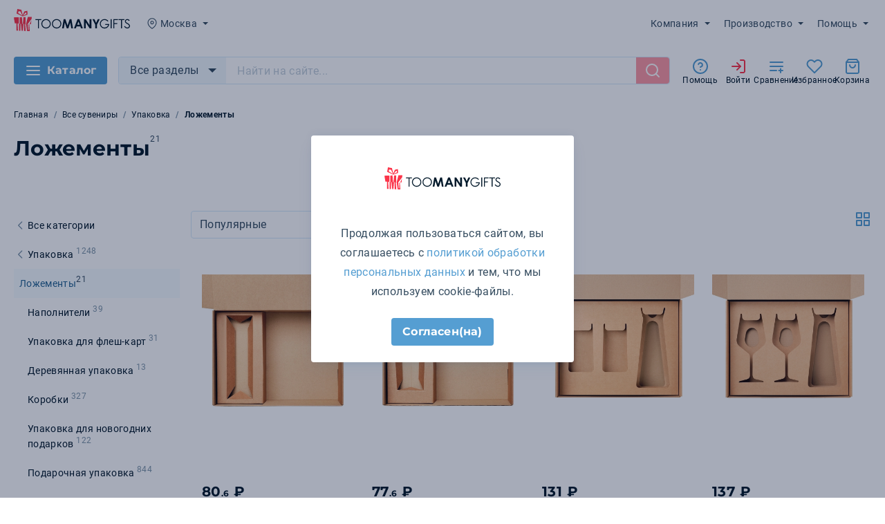

--- FILE ---
content_type: text/html;charset=utf-8
request_url: https://msk.toomanygifts.ru/catalog/lozhementy/
body_size: 162394
content:
<!DOCTYPE html>
<html lang="ru">
<head><meta charset="utf-8">
<meta name="viewport" content="width=device-width, height=device-height, initial-scale=1, user-scalable=no">
<title>Ложементы для сувенирной продукции купить в Москве</title>
<meta http-equiv="X-UA-Compatible" content="IE=edge">
<meta name="msapplication-TileColor" content="#ffffff">
<meta name="msapplication-config" content="/browserconfig.xml">
<meta name="theme-color" content="#ffffff">
<meta name="robots" content="index, follow">
<meta name="format-detection" content="telephone=no">
<meta name="format-detection" content="address=no">
<meta property="business:contact_data:street_address" content="Масляный переулок, дом 8">
<meta property="business:contact_data:locality" content="Санкт-Петербург">
<meta property="business:contact_data:region" content="Ленинградская область">
<meta property="business:contact_data:postal_code" content="196084">
<meta property="business:contact_data:country_name" content="Россия">
<meta property="og:type" content="website">
<link rel="icon" type="image/svg+xml" href="/favicon/icon.svg">
<link rel="icon" type="image/png" sizes="16x16" href="/favicon/icon-16x16.png">
<link rel="icon" type="image/png" sizes="32x32" href="/favicon/icon-32x32.png">
<link rel="icon" type="image/png" sizes="96x96" href="/favicon/icon-96x96.png">
<link rel="icon" type="image/png" sizes="192x192" href="/favicon/icon-192x192.png">
<link rel="apple-touch-icon" sizes="57x57" href="/favicon/icon-57x57.png">
<link rel="apple-touch-icon" sizes="60x60" href="/favicon/icon-60x60.png">
<link rel="apple-touch-icon" sizes="72x72" href="/favicon/icon-72x72.png">
<link rel="apple-touch-icon" sizes="76x76" href="/favicon/icon-76x76.png">
<link rel="apple-touch-icon" sizes="114x114" href="/favicon/icon-114x114.png">
<link rel="apple-touch-icon" sizes="120x120" href="/favicon/icon-120x120.png">
<link rel="apple-touch-icon" sizes="144x144" href="/favicon/icon-144x144.png">
<link rel="apple-touch-icon" sizes="152x152" href="/favicon/icon-152x152.png">
<link rel="apple-touch-icon" sizes="180x180" href="/favicon/icon-180x180.png">
<link rel="mask-icon" color="#fb3449" href="/favicon/safari-pinned-tab.svg">
<link rel="manifest" href="/manifest.json">
<script src="https://mc.yandex.ru/metrika/tag.js" async=""></script>
<meta name="description" content="Интернет-магазин TooManyGifts.ru предлагает приобрести ложементы для сувенирной продукции. Нанесение логотипа, персональный менеджер, быстрая доставка по городу и России.">
<meta name="og:description" content="Интернет-магазин TooManyGifts.ru предлагает приобрести ложементы для сувенирной продукции. Нанесение логотипа, персональный менеджер, быстрая доставка по городу и России.">
<meta name="twitter:description" content="Интернет-магазин TooManyGifts.ru предлагает приобрести ложементы для сувенирной продукции. Нанесение логотипа, персональный менеджер, быстрая доставка по городу и России.">
<meta name="og:title" content="Ложементы для сувенирной продукции купить в Москве">
<meta name="og:image" content="/favicon/icon-192x192.png">
<meta property="og:url" content="https://msk.toomanygifts.ru">
<meta name="twitter:card" content="summary">
<meta name="twitter:title" content="Ложементы для сувенирной продукции купить в Москве">
<meta name="twitter:image" content="/favicon/icon-192x192.png">
<link rel="canonical" href="https://msk.toomanygifts.ru/catalog/lozhementy/"><link rel="stylesheet" href="/_nuxt/entry.ae434e89.css"><link rel="stylesheet" href="/_nuxt/index.13c9eead.css"><link rel="stylesheet" href="/_nuxt/product-card.539bc6f8.css"><link rel="stylesheet" href="/_nuxt/product-list.840ecff4.css"><link rel="stylesheet" href="/_nuxt/switch.a3d88d69.css"><link rel="stylesheet" href="/_nuxt/main-text.88f9dbec.css"><link rel="stylesheet" href="/_nuxt/content-list.08fa81c7.css"><link rel="stylesheet" href="/_nuxt/get-catalog-breadcrumbs.6ef12563.css"><link rel="stylesheet" href="/_nuxt/filter-menu.9912cf44.css"><link rel="stylesheet" href="/_nuxt/catalog-top.3b887aba.css"><link rel="stylesheet" href="/_nuxt/modal-policy.da21a674.css"><link rel="stylesheet" href="/_nuxt/phone-input.b4bae659.css"><link rel="stylesheet" href="/_nuxt/modal-help.e7c7e0ce.css"></head>
<body class="is-desktop"><div id="__tmg"><!--[--><!--[--><div class="page"><div class="nuxt-loading-indicator" style="position:fixed;top:0;right:0;left:0;pointer-events:none;width:auto;height:3px;opacity:0;background:#559ED2;background-size:Infinity% auto;transform:scaleX(0%);transform-origin:left;transition:transform 0.1s, height 0.4s, opacity 0.4s;z-index:999999;"></div><header class="header"><div class="header__top container"><a href="/" class="logo" title="На главную"><picture><source srcset="/images/logo_full.svg" media="(min-width: 1024px)"><img src="/images/logo.svg" alt="TOOMANYGIFTS"></picture></a><div class="dropdown-container location header__location"><div class="dropdown-container__toggler" tabindex="0"><!--[--><svg class="icon icon--small dropdown-container__prev-icon"><use href="/assets/icons-1.svg#pin"></use></svg><span class="dropdown-container__toggler-text">Москва</span><svg class="icon icon--small icon--fill dropdown-container__arrow-icon"><use href="/assets/icons-1.svg#arrow_down"></use></svg><!--]--></div><div class="dropdown"><!--[--><ul class="dropdown-list"><!--[--><li class="dropdown-list__list-item"><button class="dropdown-list__item" type="button">Санкт-Петербург</button></li><li class="dropdown-list__list-item"><button class="selected dropdown-list__item" type="button">Москва</button></li><li class="dropdown-list__list-item"><button class="dropdown-list__item" type="button">Россия</button></li><li class="dropdown-list__list-item"><button class="dropdown-list__item" type="button">Другой город</button></li><!--]--></ul><!--]--></div><!--[--><!--]--></div><div class="header-contacts header__contacts"><a class="header-phone" href="tel:+7 (495) 646-15-52"><svg class="icon icon--big"><use href="/assets/icons-1.svg#phone"></use></svg><span class="header-phone__text mgo-number">+7 (495) 646-15-52</span></a><a class="header__email" target="_blank" href="mailto:info@toomanygifts.ru" rel="noopener noreferrer">info@toomanygifts.ru</a></div><div class="header-menu header__menu"><div class="header-menu__outer background-mobile-shadow"><div class="header-menu__inner"><button class="header-menu__closer" type="button" title="Закрыть меню"><svg class="icon icon--big"><use href="/assets/icons-1.svg#close"></use></svg></button><!--[--><div class="dropdown-container header-submenu"><div class="dropdown-container__toggler" tabindex="0"><!--[--><span class="dropdown-container__toggler-text">Компания</span><svg class="icon icon--small icon--fill dropdown-container__arrow-icon"><use href="/assets/icons-1.svg#arrow_down"></use></svg><!--]--></div><div class="dropdown"><!--[--><nav><ul class="dropdown-list"><!--[--><li class="dropdown-list__list-item"><a class="dropdown-list__item" tabindex="0">О компании</a></li><li class="dropdown-list__list-item"><a class="dropdown-list__item" tabindex="0">Контакты</a></li><li class="dropdown-list__list-item"><a class="dropdown-list__item" tabindex="0">Блог</a></li><li class="dropdown-list__list-item"><a class="dropdown-list__item" tabindex="0">Новости</a></li><li class="dropdown-list__list-item"><a class="dropdown-list__item" tabindex="0">Благодарности</a></li><!--]--></ul></nav><!--]--></div><!--[--><!--]--></div><div class="dropdown-container header-submenu"><div class="dropdown-container__toggler" tabindex="0"><!--[--><span class="dropdown-container__toggler-text">Производство </span><svg class="icon icon--small icon--fill dropdown-container__arrow-icon"><use href="/assets/icons-1.svg#arrow_down"></use></svg><!--]--></div><div class="dropdown"><!--[--><nav><ul class="dropdown-list"><!--[--><li class="dropdown-list__list-item"><a class="dropdown-list__item" tabindex="0">Требования к макетам</a></li><li class="dropdown-list__list-item"><a class="dropdown-list__item" tabindex="0">Печать</a></li><!--]--></ul></nav><!--]--></div><!--[--><!--]--></div><div class="dropdown-container header-submenu"><div class="dropdown-container__toggler" tabindex="0"><!--[--><span class="dropdown-container__toggler-text">Помощь</span><svg class="icon icon--small icon--fill dropdown-container__arrow-icon"><use href="/assets/icons-1.svg#arrow_down"></use></svg><!--]--></div><div class="dropdown"><!--[--><nav><ul class="dropdown-list"><!--[--><li class="dropdown-list__list-item"><a class="dropdown-list__item" tabindex="0">Доставка</a></li><li class="dropdown-list__list-item"><a class="dropdown-list__item" tabindex="0">Оплата</a></li><li class="dropdown-list__list-item"><a class="dropdown-list__item" tabindex="0">Обмен и возврат</a></li><li class="dropdown-list__list-item"><a class="dropdown-list__item" tabindex="0">Часто задаваемые вопросы</a></li><!--]--></ul></nav><!--]--></div><!--[--><!--]--></div><!--]--></div></div></div></div><div class="header__bottom"><div class="header__bottom-inner container"><button class="button button--button button--big catalog-toggler" type="button" style=""><!----><!--[--><svg class="icon icon--big"><use href="/assets/icons-1.svg#burger"></use></svg><span>Каталог</span><!--]--></button><div class="header__search"><div class="search-bar"><div class="dropdown-container search-bar__categories-block"><div class="dropdown-container__toggler" tabindex="0"><!--[--><span class="search-bar__categories-toggler">Все разделы</span><svg class="icon icon--big dropdown-container__arrow-icon"><use href="/assets/icons-1.svg#arrow_down"></use></svg><!--]--></div><div class="dropdown"><!--[--><ul class="dropdown-list"><!--[--><li class="dropdown-list__list-item"><button class="selected dropdown-list__item" type="button">Все разделы</button></li><li class="dropdown-list__list-item"><button class="dropdown-list__item" type="button">Товары</button></li><li class="dropdown-list__list-item"><button class="dropdown-list__item" type="button">Категории</button></li><li class="dropdown-list__list-item"><button class="dropdown-list__item" type="button">Бренды</button></li><!--]--></ul><!--]--></div><!--[--><!--]--></div><form class="search-bar__form"><div class="search-bar__input-container"><label class="input-label input-label--medium"><span class="input-label__input-container"><!--[--><!--]--><!----><input title class="input search-bar__input" type="text" name placeholder="Найти на сайте..." autocomplete="off" value><!----><!----><!----><!----><!----><!--[--><!--]--></span></label></div><button class="search-bar__submit" type="submit" title="Найти" disabled><svg class="icon icon--big"><use href="/assets/icons-1.svg#search"></use></svg></button></form><div class="dropdown-container search-bar__dropdown"><div class="dropdown-container__toggler" tabindex="0"><!--[--><span class="dropdown-container__toggler-text"></span><!--]--></div><div class="dropdown"><!--[--><div class="search-bar__items"><!----><!----><!----><div class="search-item not-found"> Ничего не найдено </div></div><!--]--></div><!--[--><!--]--></div></div></div><div class="header__bottom-links"><button type="button" class="iconed-link"><span class="iconed-link__icon-container"><!----><svg class="icon icon--big"><use href="/assets/icons-1.svg#help"></use></svg></span><span class="iconed-link__title"><!--[--> Помощь <!--]--></span></button><button type="button" class="iconed-link iconed-link--type_1"><span class="iconed-link__icon-container"><!----><svg class="icon icon--big"><use href="/assets/icons-1.svg#login"></use></svg></span><span class="iconed-link__title"><!--[--> Войти <!--]--></span></button><button type="button" class="iconed-link"><span class="iconed-link__icon-container"><!----><svg class="icon icon--big"><use href="/assets/icons-1.svg#compare"></use></svg></span><span class="iconed-link__title"><!--[--> Сравнение <!--]--></span></button><button type="button" class="iconed-link"><span class="iconed-link__icon-container"><!----><svg class="icon icon--big"><use href="/assets/icons-1.svg#favorite"></use></svg></span><span class="iconed-link__title"><!--[--> Избранное <!--]--></span></button><div class="dropdown-container cart-block"><div class="dropdown-container__toggler" tabindex="0"><!--[--><button type="button" class="iconed-link"><span class="iconed-link__icon-container"><!----><svg class="icon icon--big"><use href="/assets/icons-1.svg#cart"></use></svg></span><span class="iconed-link__title"><!--[--> Корзина <!--]--></span></button><!--]--></div><div class="cart-block__dropdown dropdown"><!--[--><div class="mini-cart"><p class="mini-cart__empty"> Корзина пустая </p></div><!--]--></div><!--[--><!--]--></div></div><button class="header-menu-opener" type="button"> Меню </button></div><div class="catalog-menu dropdown"><div class="is-desktop catalog-menu__inner container"><div class="catalog-menu__categories"><ul class="catalog-menu__categories-list"><!--[--><li><a class="catalog-menu__category" href="/catalog/podarochnye-nabory/"><span class="catalog-menu__category-image"><img src="https://files.toomanygifts.ru/images/vector/61e9/63a2c82f783db875272875.svg" alt="Подарочные наборы" loading="lazy"></span><span class="catalog-menu__category-text">Подарочные наборы</span><svg class="icon icon--big catalog-menu__category-arrow"><use href="/assets/icons-1.svg#chevron_right"></use></svg></a><ul class="visually-hidden catalog-menu__category-list" style="max-height:0;"><!--[--><li><a href="/catalog/nabory-na-8-marta-tmg/" class="catalog-menu__category-link">Наборы на 8 марта TMG</a></li><li><a href="/catalog/nabory-na-23-fevralya-tmg/" class="catalog-menu__category-link">Наборы на 23 февраля TMG</a></li><li><a href="/catalog/detskie-nabor/" class="catalog-menu__category-link">Детские наборы</a></li><li><a href="/catalog/nabory-cvety/" class="catalog-menu__category-link">Цветы</a></li><li><a href="/catalog/velkompaki/" class="catalog-menu__category-link">Велкомпаки</a></li><li><a href="/catalog/novogodnie-nabory-tmg/" class="catalog-menu__category-link">Новогодние наборы TMG</a></li><li><a href="/catalog/nabory-kosmetici/" class="catalog-menu__category-link">Наборы с косметическими средствами</a></li><li><a href="/catalog/personalnye-podarochnye-nabory/" class="catalog-menu__category-link">Бизнес наборы</a></li><li><a href="/catalog/podarochnye-nabory-dom/" class="catalog-menu__category-link">Подарочные наборы для дома</a></li><li><a href="/catalog/elitnye-nabory/" class="catalog-menu__category-link">Элитные наборы</a></li><li><a href="/catalog/dom-vinnye-nabory/" class="catalog-menu__category-link">Винные наборы</a></li><li><a href="/catalog/podarochnye-nabory-muzhchinam/" class="catalog-menu__category-link">Для мужчин</a></li><li><a href="/catalog/s-nabory-dlya-viski/" class="catalog-menu__category-link">Наборы для виски</a></li><li><a href="/catalog/nabory-dlya-syra/" class="catalog-menu__category-link">Наборы для сыра</a></li><li><a href="/catalog/podarochnye-nabory-zhenschinam/" class="catalog-menu__category-link">Для женщин</a></li><li><a href="/catalog/s-podarochnye-produktovye-nabory/" class="catalog-menu__category-link">Подарочные продуктовые наборы</a></li><li><a href="/catalog/gotovye-reshenya/" class="catalog-menu__category-link">Готовые решения</a></li><li><a href="/catalog/s-nabory-dlya-vodki/" class="catalog-menu__category-link">Наборы для водки</a></li><li><a href="/catalog/novogodnie-nabory/" class="catalog-menu__category-link">Новогодние наборы</a></li><!--]--></ul></li><li><a class="catalog-menu__category" href="/catalog/podarochnye-nabory-tmg/"><span class="catalog-menu__category-image"><img src="https://files.toomanygifts.ru/images/vector/dc5e/6589344a2f8d1681615509.svg" alt="Подарочные наборы TMG" loading="lazy"></span><span class="catalog-menu__category-text">Подарочные наборы TMG</span><svg class="icon icon--big catalog-menu__category-arrow"><use href="/assets/icons-1.svg#chevron_right"></use></svg></a><ul class="visually-hidden catalog-menu__category-list" style="max-height:0;"><!--[--><li><a href="/catalog/nabory-na-8-marta-tmg/" class="catalog-menu__category-link">Наборы на 8 марта TMG</a></li><li><a href="/catalog/nabory-na-23-fevralya-tmg/" class="catalog-menu__category-link">Наборы на 23 февраля TMG</a></li><li><a href="/catalog/promonabory-tmg/" class="catalog-menu__category-link">Промонаборы TMG</a></li><li><a href="/catalog/detskie-nabory-tmg/" class="catalog-menu__category-link">Детские наборы TMG</a></li><li><a href="/catalog/novogodnie-nabory-tmg/" class="catalog-menu__category-link">Новогодние наборы TMG</a></li><!--]--></ul></li><li><a class="catalog-menu__category" href="/catalog/originalnye-podarki/"><span class="catalog-menu__category-image"><img src="https://files.toomanygifts.ru/images/vector/7c0b/63a2c78aa0ea2106952336.svg" alt="Оригинальные подарки" loading="lazy"></span><span class="catalog-menu__category-text">Оригинальные подарки</span><svg class="icon icon--big catalog-menu__category-arrow"><use href="/assets/icons-1.svg#chevron_right"></use></svg></a><ul class="visually-hidden catalog-menu__category-list" style="max-height:0;"><!--[--><li><a href="/catalog/originalnye-podarki-solyanka-sbornaya/" class="catalog-menu__category-link">Необычные подарки</a></li><!--]--></ul></li><li><a class="catalog-menu__category" href="/catalog/vip/"><span class="catalog-menu__category-image"><img src="https://files.toomanygifts.ru/images/vector/ec65/63a2c8b4323c2866796169.svg" alt="Элитные подарки" loading="lazy"></span><span class="catalog-menu__category-text">Элитные подарки</span><svg class="icon icon--big catalog-menu__category-arrow"><use href="/assets/icons-1.svg#chevron_right"></use></svg></a><ul class="visually-hidden catalog-menu__category-list" style="max-height:0;"><!--[--><li><a href="/catalog/vip-podarochnye-knigi/" class="catalog-menu__category-link">Подарочные книги</a></li><li><a href="/catalog/vip-bokaly/" class="catalog-menu__category-link">Бокалы</a></li><li><a href="/catalog/kolca/" class="catalog-menu__category-link">Кольца</a></li><li><a href="/catalog/vip-predmety-kollekcionirovaniya/" class="catalog-menu__category-link">Предметы коллекционирования</a></li><!--]--></ul></li><li><a class="catalog-menu__category" href="/catalog/podarki-detyam/"><span class="catalog-menu__category-image"><img src="https://files.toomanygifts.ru/images/media/cache/thumb_200/image/6666/63a2c7f0e6d90312867001.png" alt="Детские подарки" loading="lazy"></span><span class="catalog-menu__category-text">Детские подарки</span><svg class="icon icon--big catalog-menu__category-arrow"><use href="/assets/icons-1.svg#chevron_right"></use></svg></a><ul class="visually-hidden catalog-menu__category-list" style="max-height:0;"><!--[--><li><a href="/catalog/shkolnyj-merch/" class="catalog-menu__category-link">Школьный мерч</a></li><li><a href="/catalog/podarki-detyam-shkolnikam/" class="catalog-menu__category-link">Школьникам</a></li><li><a href="/catalog/podarki-detyam-igrushki/" class="catalog-menu__category-link">Мягкие игрушки</a></li><li><a href="/catalog/podarki-detyam-aktivnye-igry/" class="catalog-menu__category-link">Активные игры</a></li><li><a href="/catalog/podarki-detyam-ryukzaki/" class="catalog-menu__category-link">Детские рюкзаки</a></li><li><a href="/catalog/podarki-detyam-igry/" class="catalog-menu__category-link">Развивающие игры</a></li><li><a href="/catalog/podarki-detyam-sweets/" class="catalog-menu__category-link">Сладости детям</a></li><li><a href="/catalog/podarki-detyam-svetootrajateli/" class="catalog-menu__category-link">Светоотражатели для детей</a></li><li><a href="/catalog/detskaya-odejda/" class="catalog-menu__category-link">Детская одежда</a></li><li><a href="/catalog/podarki-detyam-nastolnye-igry/" class="catalog-menu__category-link">Настольные игры</a></li><!--]--></ul></li><li><a class="catalog-menu__category" href="/catalog/elektronika/"><span class="catalog-menu__category-image"><img src="https://files.toomanygifts.ru/images/vector/0212/63a2c7c1e2112316454623.svg" alt="Электроника" loading="lazy"></span><span class="catalog-menu__category-text">Электроника</span><svg class="icon icon--big catalog-menu__category-arrow"><use href="/assets/icons-1.svg#chevron_right"></use></svg></a><ul class="visually-hidden catalog-menu__category-list" style="max-height:0;"><!--[--><li><a href="/catalog/elektronika-universalnye-akkumulyatory/" class="catalog-menu__category-link">Универсальные внешние аккумуляторы</a></li><li><a href="/catalog/fleshki/" class="catalog-menu__category-link">Флешки</a></li><li><a href="/catalog/elektronika-zaryadniki/" class="catalog-menu__category-link">Зарядные устройства и адаптеры</a></li><li><a href="/catalog/elektronika-portativnye-kolonki/" class="catalog-menu__category-link">Портативные колонки</a></li><li><a href="/catalog/elektronika-umnyj-dom/" class="catalog-menu__category-link">Умный дом</a></li><li><a href="/catalog/naushniki/" class="catalog-menu__category-link">Наушники</a></li><li><a href="/catalog/elektronika-aksessuary-dlya-mobilnyh-ustroystv/" class="catalog-menu__category-link">Компьютерные и мобильные аксессуары</a></li><li><a href="/catalog/elektronika-myshi/" class="catalog-menu__category-link">Компьютерные мыши</a></li><li><a href="/catalog/lampy/" class="catalog-menu__category-link">Лампы и светильники</a></li><li><a href="/catalog/elektronika-chehly/" class="catalog-menu__category-link">Чехлы</a></li><li><a href="/catalog/batarejki/" class="catalog-menu__category-link">Батарейки</a></li><li><a href="/catalog/bytovaya-tehnika/" class="catalog-menu__category-link">Бытовая техника</a></li><li><a href="/catalog/elektronika-usb-ustroystva/" class="catalog-menu__category-link">USB-устройства</a></li><li><a href="/catalog/podstavki-dlja-telefonov/" class="catalog-menu__category-link">Подставки для телефонов</a></li><li><a href="/catalog/vneshnie-zhestkie-diski/" class="catalog-menu__category-link">Внешние жесткие диски</a></li><li><a href="/catalog/monopod/" class="catalog-menu__category-link">Моноподы</a></li><li><a href="/catalog/elektronika-kalkulyatory/" class="catalog-menu__category-link">Калькуляторы</a></li><li><a href="/catalog/fonariki/" class="catalog-menu__category-link">Фонарики</a></li><li><a href="/catalog/electronic-accessories/" class="catalog-menu__category-link">Электронные аксессуары</a></li><li><a href="/catalog/dok-stancii-dlya-mobilnyh-telefonov/" class="catalog-menu__category-link">Док-станции для мобильных телефонов</a></li><!--]--></ul></li><li><a class="catalog-menu__category" href="/catalog/odejda/"><span class="catalog-menu__category-image"><img src="https://files.toomanygifts.ru/images/vector/6465/6519d7bd6d249234314888.svg" alt="Одежда" loading="lazy"></span><span class="catalog-menu__category-text">Одежда</span><svg class="icon icon--big catalog-menu__category-arrow"><use href="/assets/icons-1.svg#chevron_right"></use></svg></a><ul class="visually-hidden catalog-menu__category-list" style="max-height:0;"><!--[--><li><a href="/catalog/odejda-modnyj-merch/" class="catalog-menu__category-link">Модный мерч</a></li><li><a href="/catalog/odejda-kurtki/" class="catalog-menu__category-link">Куртки</a></li><li><a href="/catalog/brjuki-shorty/" class="catalog-menu__category-link">Брюки и шорты</a></li><li><a href="/catalog/remni-odezhda/" class="catalog-menu__category-link">Ремни</a></li><li><a href="/catalog/odejda-vetrovki/" class="catalog-menu__category-link">Ветровки</a></li><li><a href="/catalog/odejda-jumper/" class="catalog-menu__category-link">Джемперы</a></li><li><a href="/catalog/odejda-galstuki/" class="catalog-menu__category-link">Галстуки</a></li><li><a href="/catalog/panamy/" class="catalog-menu__category-link">Панамы</a></li><li><a href="/catalog/odejda-aksessuary/" class="catalog-menu__category-link">Аксессуары</a></li><li><a href="/catalog/kozyrki-ot-solnca/" class="catalog-menu__category-link">Козырьки от солнца</a></li><li><a href="/catalog/odejda-sharfy-shapki/" class="catalog-menu__category-link">Шарфы, шапки</a></li><li><a href="/catalog/odejda-rubashki/" class="catalog-menu__category-link">Рубашки</a></li><li><a href="/catalog/odejda-trikotajnye-shapki/" class="catalog-menu__category-link">Трикотажные шапки</a></li><li><a href="/catalog/odejda-sportivnaya-odezhda/" class="catalog-menu__category-link">Спортивная одежда</a></li><li><a href="/catalog/odejda-shlyapy/" class="catalog-menu__category-link">Шляпы</a></li><li><a href="/catalog/odejda-kepki/" class="catalog-menu__category-link">Кепки и бейсболки</a></li><li><a href="/catalog/odejda-tolstovki/" class="catalog-menu__category-link">Толстовки</a></li><li><a href="/catalog/zonty-dozhdeviki/" class="catalog-menu__category-link">Дождевики</a></li><li><a href="/catalog/odejda-jilety/" class="catalog-menu__category-link">Жилеты</a></li><li><a href="/catalog/odejda-noski/" class="catalog-menu__category-link">Носки</a></li><li><a href="/catalog/rabochaya-specodezhda/" class="catalog-menu__category-link">Рабочая одежда</a></li><li><a href="/catalog/odejda-vyazanye-izdeliya/" class="catalog-menu__category-link">Вязаные изделия</a></li><li><a href="/catalog/perchatki-i-varezhki/" class="catalog-menu__category-link">Перчатки и варежки</a></li><li><a href="/catalog/detskaya-odejda/" class="catalog-menu__category-link">Детская одежда</a></li><li><a href="/catalog/odejda-platki/" class="catalog-menu__category-link">Платки</a></li><li><a href="/catalog/bandani/" class="catalog-menu__category-link">Банданы</a></li><!--]--></ul></li><li><a class="catalog-menu__category" href="/catalog/dom-pledy/"><span class="catalog-menu__category-image"><img src="https://files.toomanygifts.ru/images/vector/0398/63a2d3ecde235149902445.svg" alt="Пледы" loading="lazy"></span><span class="catalog-menu__category-text">Пледы</span><svg class="icon icon--big catalog-menu__category-arrow"><use href="/assets/icons-1.svg#chevron_right"></use></svg></a><ul class="visually-hidden catalog-menu__category-list" style="max-height:0;"><!--[--><li><a href="/catalog/dekorativnye-podushki/" class="catalog-menu__category-link">Декоративные подушки</a></li><li><a href="/catalog/pledy-dlya-doma/" class="catalog-menu__category-link">Пледы</a></li><!--]--></ul></li><li><a class="catalog-menu__category" href="/catalog/futbolki/"><span class="catalog-menu__category-image"><img src="https://files.toomanygifts.ru/images/vector/f186/650b07f052605560242467.svg" alt="Футболки" loading="lazy"></span><span class="catalog-menu__category-text">Футболки</span><svg class="icon icon--big catalog-menu__category-arrow"><use href="/assets/icons-1.svg#chevron_right"></use></svg></a><ul class="visually-hidden catalog-menu__category-list" style="max-height:0;"><!--[--><li><a href="/catalog/futbolki-detskie-futbolki/" class="catalog-menu__category-link">Детские футболки</a></li><li><a href="/catalog/futbolki-jenskie/" class="catalog-menu__category-link">Женские футболки</a></li><li><a href="/catalog/futbolki-mujskie/" class="catalog-menu__category-link">Мужские футболки</a></li><li><a href="/catalog/futbolki-futbolki-dlya-promo/" class="catalog-menu__category-link">Футболки для промо</a></li><li><a href="/catalog/futbolki-polo/" class="catalog-menu__category-link">Футболки поло</a></li><li><a href="/catalog/futbolki-majki/" class="catalog-menu__category-link">Майки</a></li><!--]--></ul></li><li><a class="catalog-menu__category" href="/catalog/sumki/"><span class="catalog-menu__category-image"><img src="https://files.toomanygifts.ru/images/vector/03c7/63a2c6cce5dcf764489132.svg" alt="Сумки" loading="lazy"></span><span class="catalog-menu__category-text">Сумки</span><svg class="icon icon--big catalog-menu__category-arrow"><use href="/assets/icons-1.svg#chevron_right"></use></svg></a><ul class="visually-hidden catalog-menu__category-list" style="max-height:0;"><!--[--><li><a href="/catalog/sumki-ryukzaki/" class="catalog-menu__category-link">Рюкзаки</a></li><li><a href="/catalog/sumki-sumki-dlya-pokupok/" class="catalog-menu__category-link">Сумки для покупок</a></li><li><a href="/catalog/sumki-sumki-dlya-noutbuka/" class="catalog-menu__category-link">Сумки для ноутбука</a></li><li><a href="/catalog/sumki-holodilniki/" class="catalog-menu__category-link">Сумки-холодильники</a></li><li><a href="/catalog/sumki-sportivnye/" class="catalog-menu__category-link">Спортивные сумки</a></li><li><a href="/catalog/sumki-konferenc-sumki/" class="catalog-menu__category-link">Сумки для документов</a></li><li><a href="/catalog/sumki-dlya-piknika/" class="catalog-menu__category-link">Сумки для пикника</a></li><li><a href="/catalog/sumki-nesessery/" class="catalog-menu__category-link">Несессеры</a></li><li><a href="/catalog/sumki-dorojnye/" class="catalog-menu__category-link">Дорожные сумки</a></li><li><a href="/catalog/chehly-dlya-plansheta/" class="catalog-menu__category-link">Чехлы для планшета</a></li><li><a href="/catalog/zhenskie-sumki/" class="catalog-menu__category-link">Женские сумки</a></li><li><a href="/catalog/sumki-portfeli/" class="catalog-menu__category-link">Портфели</a></li><li><a href="/catalog/poyasnye-sumki/" class="catalog-menu__category-link">Поясные сумки</a></li><li><a href="/catalog/sumki-chemodany/" class="catalog-menu__category-link">Чемоданы</a></li><li><a href="/catalog/sumki-kosmetichki/" class="catalog-menu__category-link">Косметички</a></li><li><a href="/catalog/plyazhnye-sumki/" class="catalog-menu__category-link">Пляжные сумки</a></li><!--]--></ul></li><li><a class="catalog-menu__category" href="/catalog/zonty/"><span class="catalog-menu__category-image"><img src="https://files.toomanygifts.ru/images/vector/5206/63a2c3881cbc1460332591.svg" alt="Зонты" loading="lazy"></span><span class="catalog-menu__category-text">Зонты</span><svg class="icon icon--big catalog-menu__category-arrow"><use href="/assets/icons-1.svg#chevron_right"></use></svg></a><ul class="visually-hidden catalog-menu__category-list" style="max-height:0;"><!--[--><li><a href="/catalog/s-zonty-muzhskiye/" class="catalog-menu__category-link">Мужские зонты</a></li><li><a href="/catalog/zonty-neobychnye-zonty/" class="catalog-menu__category-link">Необычные зонты</a></li><li><a href="/catalog/zonty-skladnye-zonty/" class="catalog-menu__category-link">Складные зонты</a></li><li><a href="/catalog/zonty-zonty-trosti/" class="catalog-menu__category-link">Зонты трости</a></li><li><a href="/catalog/zonty-dozhdeviki/" class="catalog-menu__category-link">Дождевики</a></li><li><a href="/catalog/s-zonty-zhenskiye/" class="catalog-menu__category-link">Женские зонты</a></li><!--]--></ul></li><li><a class="catalog-menu__category" href="/catalog/ofis/"><span class="catalog-menu__category-image"><img src="https://files.toomanygifts.ru/images/vector/7a94/63a2cb34a1742557286467.svg" alt="Офисные сувениры" loading="lazy"></span><span class="catalog-menu__category-text">Офисные сувениры</span><svg class="icon icon--big catalog-menu__category-arrow"><use href="/assets/icons-1.svg#chevron_right"></use></svg></a><ul class="visually-hidden catalog-menu__category-list" style="max-height:0;"><!--[--><li><a href="/catalog/ofis-meteostancii/" class="catalog-menu__category-link">Офисные метеостанции</a></li><li><a href="/catalog/ofis-nastolnye-aksessuary/" class="catalog-menu__category-link">Настольные аксессуары</a></li><li><a href="/catalog/ofis-podstavki-dlya-ruchek/" class="catalog-menu__category-link">Подставки для ручек и карандашей</a></li><li><a href="/catalog/press-pape/" class="catalog-menu__category-link">Пресс-папье</a></li><li><a href="/catalog/ofisnye-chasy/" class="catalog-menu__category-link">Офисные часы</a></li><!--]--></ul></li><li><a class="catalog-menu__category" href="/catalog/gotovyj-merch/"><span class="catalog-menu__category-image"><img src="https://files.toomanygifts.ru/images/vector/abae/63a2c3117969b409923201.svg" alt="Мерч" loading="lazy"></span><span class="catalog-menu__category-text">Мерч</span><svg class="icon icon--big catalog-menu__category-arrow"><use href="/assets/icons-1.svg#chevron_right"></use></svg></a><ul class="visually-hidden catalog-menu__category-list" style="max-height:0;"><!--[--><li><a href="/catalog/sharfy-s-printom/" class="catalog-menu__category-link">Шарфы</a></li><li><a href="/catalog/beysbolki-i-panamy-s-printom-merch/" class="catalog-menu__category-link">Кепки, бейсболки, панамы</a></li><li><a href="/catalog/gotovyj-merch-udalyonka/" class="catalog-menu__category-link">Удалёнка 2021</a></li><li><a href="/catalog/termokrujki-s-printom/" class="catalog-menu__category-link">Термокружки с принтом</a></li><li><a href="/catalog/pledy-s-originalnym-risunkom/" class="catalog-menu__category-link">Вязаные пледы с оригинальным рисунком</a></li><li><a href="/catalog/novogodniy-merch/" class="catalog-menu__category-link">Новогодний мерч</a></li><li><a href="/catalog/kurtki/" class="catalog-menu__category-link">Куртки</a></li><li><a href="/catalog/noski/" class="catalog-menu__category-link">Носки</a></li><li><a href="/catalog/igrushki/" class="catalog-menu__category-link">Игрушки</a></li><li><a href="/catalog/akkumulyatory-s-printom/" class="catalog-menu__category-link">Аккумуляторы с принтом</a></li><li><a href="/catalog/fartuki-s-printom/" class="catalog-menu__category-link">Фартуки с принтом</a></li><li><a href="/catalog/znachki/" class="catalog-menu__category-link">Значки</a></li><li><a href="/catalog/gotovyj-merch-kitajkopirajt/" class="catalog-menu__category-link">Китайкопирайт</a></li><li><a href="/catalog/kibersportivnyj-merch/" class="catalog-menu__category-link">Киберспортивный мерч</a></li><li><a href="/catalog/tolstovki-s-printom/" class="catalog-menu__category-link">Худи, толстовки, свитшоты</a></li><li><a href="/catalog/originalnye-podarki-s-printom/" class="catalog-menu__category-link">Оригинальные подарки с принтом</a></li><li><a href="/catalog/tematicheskie-podarochnye-nabory/" class="catalog-menu__category-link">Тематические подарочные наборы</a></li><li><a href="/catalog/ejednevniki-s-printom/" class="catalog-menu__category-link">Ежедневники с принтом</a></li><li><a href="/catalog/jumpery-s-printom/" class="catalog-menu__category-link">Джемперы с принтом</a></li><li><a href="/catalog/rubashki/" class="catalog-menu__category-link">Рубашки</a></li><li><a href="/catalog/futbolki-s-printom-merch/" class="catalog-menu__category-link">Мерч футболки</a></li><li><a href="/catalog/braslety/" class="catalog-menu__category-link">Браслеты</a></li><li><a href="/catalog/dozhdeviki-s-printom/" class="catalog-menu__category-link">Плащи-дождевики с принтом</a></li><li><a href="/catalog/sportivnyj-merch/" class="catalog-menu__category-link">Спортивный мерч</a></li><li><a href="/catalog/shapki-s-printom/" class="catalog-menu__category-link">Шапки с принтом</a></li><li><a href="/catalog/krujki-s-printom/" class="catalog-menu__category-link">Кружки</a></li><li><a href="/catalog/zonty-s-printom/" class="catalog-menu__category-link">Зонты с принтом</a></li><li><a href="/catalog/shorty/" class="catalog-menu__category-link">Шорты</a></li><li><a href="/catalog/ryukzaki-s-printom/" class="catalog-menu__category-link">Рюкзаки</a></li><li><a href="/catalog/sumki-s-printom/" class="catalog-menu__category-link">Сумки, шопперы</a></li><li><a href="/catalog/detskie-futbolki-s-printom-merch/" class="catalog-menu__category-link">Детские футболки с принтом</a></li><li><a href="/catalog/chekhly-dlya-telefonov/" class="catalog-menu__category-link">Чехлы для телефонов</a></li><li><a href="/catalog/ruchki-s-printom/" class="catalog-menu__category-link">Ручки</a></li><!--]--></ul></li><li><a class="catalog-menu__category" href="/catalog/fleshki/"><span class="catalog-menu__category-image"><img src="https://files.toomanygifts.ru/images/vector/eccb/63a2c2dcc64dc014331344.svg" alt="Флешки" loading="lazy"></span><span class="catalog-menu__category-text">Флешки</span><svg class="icon icon--big catalog-menu__category-arrow"><use href="/assets/icons-1.svg#chevron_right"></use></svg></a><ul class="visually-hidden catalog-menu__category-list" style="max-height:0;"><!--[--><li><a href="/catalog/plastikovye-fleshki/" class="catalog-menu__category-link">Пластиковые флешки</a></li><li><a href="/catalog/derevyannye-fleshki/" class="catalog-menu__category-link">Деревянные флешки</a></li><li><a href="/catalog/metallicheskie-fleshki/" class="catalog-menu__category-link">Металлические флешки</a></li><li><a href="/catalog/fleshki-flesh-card/" class="catalog-menu__category-link">Флешки-карточки</a></li><li><a href="/catalog/kojanye-fleshki/" class="catalog-menu__category-link">Кожаные флешки</a></li><li><a href="/catalog/fleshki-nabory/" class="catalog-menu__category-link">Наборы с флешками</a></li><li><a href="/catalog/fleshki-originalnye-fleshki/" class="catalog-menu__category-link">Оригинальные флешки</a></li><li><a href="/catalog/mini-fleshki/" class="catalog-menu__category-link">Мини флешки</a></li><li><a href="/catalog/fleshki-ruchki/" class="catalog-menu__category-link">Флешки-ручки</a></li><!--]--></ul></li><li><a class="catalog-menu__category" href="/catalog/kopilka-idej/"><span class="catalog-menu__category-image"><img src="https://files.toomanygifts.ru/images/vector/f664/667a80623612b706113913.svg" alt="Копилка идей" loading="lazy"></span><span class="catalog-menu__category-text">Копилка идей</span><svg class="icon icon--big catalog-menu__category-arrow"><use href="/assets/icons-1.svg#chevron_right"></use></svg></a><ul class="visually-hidden catalog-menu__category-list" style="max-height:0;"><!--[--><!--]--></ul></li><li><a class="catalog-menu__category" href="/catalog/ruchki/"><span class="catalog-menu__category-image"><img src="https://files.toomanygifts.ru/images/vector/bebe/63a2d20445bec502666326.svg" alt="Ручки с логотипом" loading="lazy"></span><span class="catalog-menu__category-text">Ручки с логотипом</span><svg class="icon icon--big catalog-menu__category-arrow"><use href="/assets/icons-1.svg#chevron_right"></use></svg></a><ul class="visually-hidden catalog-menu__category-list" style="max-height:0;"><!--[--><li><a href="/catalog/ruchki-metallicheskie/" class="catalog-menu__category-link">Металлические ручки</a></li><li><a href="/catalog/ruchki-derevyannye/" class="catalog-menu__category-link">Деревянные ручки</a></li><li><a href="/catalog/ruchki-stilus/" class="catalog-menu__category-link">Ручки-стилус</a></li><li><a href="/catalog/ruchki-vip/" class="catalog-menu__category-link">Ручки VIP</a></li><li><a href="/catalog/ruchki-karandashi/" class="catalog-menu__category-link">Карандаши</a></li><li><a href="/catalog/futlyary-dlya-ruchek/" class="catalog-menu__category-link">Футляры для ручек</a></li><li><a href="/catalog/markery-flomastery/" class="catalog-menu__category-link">Маркеры, фломастеры</a></li><li><a href="/catalog/original-pen/" class="catalog-menu__category-link">Оригинальные ручки</a></li><li><a href="/catalog/ruchki-eco/" class="catalog-menu__category-link">Эко ручки</a></li><li><a href="/catalog/ruchki-plastikovye/" class="catalog-menu__category-link">Пластиковые ручки</a></li><li><a href="/catalog/ruchki-nabory-ruchek/" class="catalog-menu__category-link">Наборы с ручками</a></li><li><a href="/catalog/vechnye-ruchki-i-vechnye-karandashi/" class="catalog-menu__category-link">Вечные ручки и вечные карандаши</a></li><!--]--></ul></li><li><a class="catalog-menu__category" href="/catalog/svezhie-idei/"><span class="catalog-menu__category-image"><img src="https://files.toomanygifts.ru/images/vector/47ed/686b903eebf76190083203.svg" alt="Свежие идеи" loading="lazy"></span><span class="catalog-menu__category-text">Свежие идеи</span><svg class="icon icon--big catalog-menu__category-arrow"><use href="/assets/icons-1.svg#chevron_right"></use></svg></a><ul class="visually-hidden catalog-menu__category-list" style="max-height:0;"><!--[--><!--]--></ul></li><li><a class="catalog-menu__category" href="/catalog/dom/"><span class="catalog-menu__category-image"><img src="https://files.toomanygifts.ru/images/vector/ec87/63a2d47a88573157039516.svg" alt="Товары для дома" loading="lazy"></span><span class="catalog-menu__category-text">Товары для дома</span><svg class="icon icon--big catalog-menu__category-arrow"><use href="/assets/icons-1.svg#chevron_right"></use></svg></a><ul class="visually-hidden catalog-menu__category-list" style="max-height:0;"><!--[--><li><a href="/catalog/aromaty-dlya-doma/" class="catalog-menu__category-link">Ароматы для дома</a></li><li><a href="/catalog/maski-dlya-sna/" class="catalog-menu__category-link">Маски для сна</a></li><li><a href="/catalog/statuetki/" class="catalog-menu__category-link">Статуэтки и скульптуры</a></li><li><a href="/catalog/dom-kuhonnye-prisposobleniya/" class="catalog-menu__category-link">Кухонные приспособления</a></li><li><a href="/catalog/dom-fotoramki-fotoalbomy/" class="catalog-menu__category-link">Фоторамки и фотоальбомы</a></li><li><a href="/catalog/dom-interernye-podarki/" class="catalog-menu__category-link">Интерьерные подарки</a></li><li><a href="/catalog/svechi-i-podsvechniki/" class="catalog-menu__category-link">Декоративные свечи и подсвечники</a></li><li><a href="/catalog/vazy/" class="catalog-menu__category-link">Вазы</a></li><li><a href="/catalog/dom-igrushki/" class="catalog-menu__category-link">Игрушки</a></li><li><a href="/catalog/fartuki/" class="catalog-menu__category-link">Фартуки</a></li><li><a href="/catalog/uvlazhniteli/" class="catalog-menu__category-link">Увлажнители воздуха</a></li><li><a href="/catalog/dom-nabory-dlya-uhoda-za-obuvyu/" class="catalog-menu__category-link">Наборы для ухода за обувью</a></li><li><a href="/catalog/dom-sredstva-gigieny/" class="catalog-menu__category-link">Средства личной гигиены</a></li><li><a href="/catalog/manicure-sets/" class="catalog-menu__category-link">Маникюрные наборы</a></li><li><a href="/catalog/smoking-accessories/" class="catalog-menu__category-link">Аксессуары для курения</a></li><li><a href="/catalog/dom-tekstil/" class="catalog-menu__category-link">Домашний текстиль</a></li><li><a href="/catalog/halaty/" class="catalog-menu__category-link">Халаты</a></li><li><a href="/catalog/dekorativnye-podushki/" class="catalog-menu__category-link">Декоративные подушки</a></li><li><a href="/catalog/dom-medicine/" class="catalog-menu__category-link">Медицинские приборы</a></li><li><a href="/catalog/dom-pledy-old/" class="catalog-menu__category-link">Интерьерные пледы</a></li><li><a href="/catalog/kosmetica/" class="catalog-menu__category-link">Косметическая продукция</a></li><li><a href="/catalog/dom-instrumenty/" class="catalog-menu__category-link">Инструменты</a></li><li><a href="/catalog/dom-shkatulki/" class="catalog-menu__category-link">Шкатулки</a></li><!--]--></ul></li><li><a class="catalog-menu__category" href="/catalog/posuda/"><span class="catalog-menu__category-image"><img src="https://files.toomanygifts.ru/images/vector/3590/63a2c7b4815e0567494003.svg" alt="Посуда с нанесением логотипа" loading="lazy"></span><span class="catalog-menu__category-text">Посуда с нанесением логотипа</span><svg class="icon icon--big catalog-menu__category-arrow"><use href="/assets/icons-1.svg#chevron_right"></use></svg></a><ul class="visually-hidden catalog-menu__category-list" style="max-height:0;"><!--[--><li><a href="/catalog/posuda-nabory-posudy/" class="catalog-menu__category-link">Наборы посуды</a></li><li><a href="/catalog/dom-kuhonnye-prisposobleniya/" class="catalog-menu__category-link">Кухонные приспособления</a></li><li><a href="/catalog/posuda-kontejnery-lunch-box/" class="catalog-menu__category-link">Контейнеры для еды</a></li><li><a href="/catalog/posuda-krujki/" class="catalog-menu__category-link">Кружки</a></li><li><a href="/catalog/zavarochnye-chajniki/" class="catalog-menu__category-link">Заварочные чайники</a></li><li><a href="/catalog/posuda-yomkosti-dlya-vody/" class="catalog-menu__category-link">Емкости для воды</a></li><li><a href="/catalog/posuda-stakany-bokaly/" class="catalog-menu__category-link">Стаканы и бокалы</a></li><li><a href="/catalog/posuda-chajnye-kofejnye-pary/" class="catalog-menu__category-link">Чайные/кофейные пары</a></li><li><a href="/catalog/posuda-vip-posuda/" class="catalog-menu__category-link">Элитная посуда</a></li><li><a href="/catalog/posuda-termostakany/" class="catalog-menu__category-link">Термокружки и термостаканы</a></li><li><a href="/catalog/predmety-servirovki/" class="catalog-menu__category-link">Предметы сервировки</a></li><li><a href="/catalog/otdyh-termosy/" class="catalog-menu__category-link">Термосы</a></li><!--]--></ul></li><li><a class="catalog-menu__category" href="/catalog/polygraphy/"><span class="catalog-menu__category-image"><img src="https://files.toomanygifts.ru/images/vector/2408/63a2c1fe14ac3885083690.svg" alt="Полиграфическая продукция" loading="lazy"></span><span class="catalog-menu__category-text">Полиграфическая продукция</span><svg class="icon icon--big catalog-menu__category-arrow"><use href="/assets/icons-1.svg#chevron_right"></use></svg></a><ul class="visually-hidden catalog-menu__category-list" style="max-height:0;"><!--[--><li><a href="/catalog/kalendari/" class="catalog-menu__category-link">Календари</a></li><li><a href="/catalog/pakety-pvd/" class="catalog-menu__category-link">Пакеты ПВД</a></li><li><a href="/catalog/pos-materialy/" class="catalog-menu__category-link">POS-материалы</a></li><li><a href="/catalog/kubariki/" class="catalog-menu__category-link">Кубарики</a></li><li><a href="/catalog/buklety/" class="catalog-menu__category-link">Буклеты</a></li><li><a href="/catalog/listovaya-produkciya/" class="catalog-menu__category-link">Листовая продукция</a></li><li><a href="/catalog/merch-nositeli/" class="catalog-menu__category-link">Мерч-носители</a></li><li><a href="/catalog/fajly-i-papki/" class="catalog-menu__category-link">Файлы и папки</a></li><li><a href="/catalog/bejdzhi-i-lenty/" class="catalog-menu__category-link">Бейджи и ленты</a></li><li><a href="/catalog/naklejki/" class="catalog-menu__category-link">Наклейки</a></li><li><a href="/catalog/samokopiruyuschiesya-blanki/" class="catalog-menu__category-link">Самокопирующиеся бланки </a></li><li><a href="/catalog/shubery/" class="catalog-menu__category-link">Шуберы</a></li><li><a href="/catalog/blanki/" class="catalog-menu__category-link">Бланки</a></li><li><a href="/catalog/broshyury/" class="catalog-menu__category-link">Брошюры</a></li><li><a href="/catalog/tubusy/" class="catalog-menu__category-link">Тубусы</a></li><li><a href="/catalog/korobochki/" class="catalog-menu__category-link">Коробки</a></li><li><a href="/catalog/konverty/" class="catalog-menu__category-link">Конверты</a></li><li><a href="/catalog/bloknoti/" class="catalog-menu__category-link">Блокноты</a></li><li><a href="/catalog/otkrytki/" class="catalog-menu__category-link">Открытки</a></li><li><a href="/catalog/polygraphy-paper-bag/" class="catalog-menu__category-link">Бумажные пакеты</a></li><li><a href="/catalog/zakatnyi_znachki/" class="catalog-menu__category-link">Значки</a></li><!--]--></ul></li><li><a class="catalog-menu__category" href="/catalog/elementy-kastomizacii/"><span class="catalog-menu__category-image"><img src="https://files.toomanygifts.ru/images/media/cache/thumb_200/image/3174/67ea8bc76edce064383506.png" alt="Элементы кастомизации" loading="lazy"></span><span class="catalog-menu__category-text">Элементы кастомизации</span><svg class="icon icon--big catalog-menu__category-arrow"><use href="/assets/icons-1.svg#chevron_right"></use></svg></a><ul class="visually-hidden catalog-menu__category-list" style="max-height:0;"><!--[--><li><a href="/catalog/lejbly-i-shildy/" class="catalog-menu__category-link">Лейблы и шильды</a></li><li><a href="/catalog/remuvki-i-pullery/" class="catalog-menu__category-link">Ремувки и пуллеры</a></li><li><a href="/catalog/shevrony-i-stikery/" class="catalog-menu__category-link">Шевроны и стикеры</a></li><li><a href="/catalog/furnitura/" class="catalog-menu__category-link">Фурнитура</a></li><li><a href="/catalog/lenty-i-shnury/" class="catalog-menu__category-link">Ленты и шнуры</a></li><li><a href="/catalog/silikonovye-sostavlyayuschie/" class="catalog-menu__category-link">Силиконовые составляющие</a></li><!--]--></ul></li><li><a class="catalog-menu__category" href="/catalog/dlya-puteschestviya/"><span class="catalog-menu__category-image"><img src="https://files.toomanygifts.ru/images/media/cache/thumb_200/image/67c3/63a2ca05d41ee914998996.png" alt="Товары для путешествий" loading="lazy"></span><span class="catalog-menu__category-text">Товары для путешествий</span><svg class="icon icon--big catalog-menu__category-arrow"><use href="/assets/icons-1.svg#chevron_right"></use></svg></a><ul class="visually-hidden catalog-menu__category-list" style="max-height:0;"><!--[--><li><a href="/catalog/dlya-puteschestviya-dorojnye-nabory/" class="catalog-menu__category-link">Дорожные наборы</a></li><li><a href="/catalog/bezopasnost/" class="catalog-menu__category-link">Безопасность</a></li><li><a href="/catalog/dlya-puteschestviya-aksessuary-dorojnye/" class="catalog-menu__category-link">Дорожные аксессуары</a></li><li><a href="/catalog/otdyh-avtoprinadlejnosti/" class="catalog-menu__category-link">Автомобильные аксессуары</a></li><li><a href="/catalog/dlya-puteschestviya-dorozhnye-pledy/" class="catalog-menu__category-link">Дорожные пледы</a></li><li><a href="/catalog/dlya-puteschestviya-dorojnye-futlyary-portmone/" class="catalog-menu__category-link">Дорожные футляры, портмоне и органайзеры</a></li><!--]--></ul></li><li><a class="catalog-menu__category" href="/catalog/food/"><span class="catalog-menu__category-image"><img src="https://files.toomanygifts.ru/images/vector/6baf/6452d0bd19462114668487.svg" alt="Съедобные сувениры" loading="lazy"></span><span class="catalog-menu__category-text">Съедобные сувениры</span><svg class="icon icon--big catalog-menu__category-arrow"><use href="/assets/icons-1.svg#chevron_right"></use></svg></a><ul class="visually-hidden catalog-menu__category-list" style="max-height:0;"><!--[--><li><a href="/catalog/dikoros/" class="catalog-menu__category-link"> Дикоросы большой страны</a></li><li><a href="/catalog/tea-and-coffee/" class="catalog-menu__category-link">Чай и кофе</a></li><li><a href="/catalog/sweets/" class="catalog-menu__category-link">Сладости</a></li><!--]--></ul></li><li><a class="catalog-menu__category" href="/catalog/upakovka/"><span class="catalog-menu__category-image"><img src="https://files.toomanygifts.ru/images/vector/348d/63a2c47b6dc93267290364.svg" alt="Упаковка" loading="lazy"></span><span class="catalog-menu__category-text">Упаковка</span><svg class="icon icon--big catalog-menu__category-arrow"><use href="/assets/icons-1.svg#chevron_right"></use></svg></a><ul class="visually-hidden catalog-menu__category-list" style="max-height:0;"><!--[--><li><a href="/catalog/napolniteli/" class="catalog-menu__category-link">Наполнители</a></li><li><a href="/catalog/packing-for-flash-cards/" class="catalog-menu__category-link">Упаковка для флеш-карт</a></li><li><a href="/catalog/wood-box/" class="catalog-menu__category-link">Деревянная упаковка</a></li><li><a href="/catalog/korobki/" class="catalog-menu__category-link">Коробки</a></li><li><a href="/catalog/upakovka-dlya-novogodnih-podarkov/" class="catalog-menu__category-link">Упаковка для новогодних подарков</a></li><li><a href="/catalog/podarochnaya-upakovka/" class="catalog-menu__category-link">Подарочная упаковка</a></li><li><a href="/catalog/meshochki/" class="catalog-menu__category-link">Мешочки</a></li><li><a href="/catalog/jestyanaya-upakovka/" class="catalog-menu__category-link">Жестяная упаковка</a></li><li><a href="/catalog/podarochnye-pakety/" class="catalog-menu__category-link">Подарочные пакеты</a></li><li><a href="/catalog/korobki-s-magnitnym-klapanom/" class="catalog-menu__category-link">Коробки с магнитным клапаном</a></li><li><a href="/catalog/lozhementy/" class="catalog-menu__category-link">Ложементы</a></li><!--]--></ul></li><li><a class="catalog-menu__category" href="/catalog/sportivnye-tovary/"><span class="catalog-menu__category-image"><img src="https://files.toomanygifts.ru/images/media/cache/thumb_200/image/853a/63a2c73947fdd906430637.png" alt="Спортивные товары" loading="lazy"></span><span class="catalog-menu__category-text">Спортивные товары</span><svg class="icon icon--big catalog-menu__category-arrow"><use href="/assets/icons-1.svg#chevron_right"></use></svg></a><ul class="visually-hidden catalog-menu__category-list" style="max-height:0;"><!--[--><li><a href="/catalog/sportivnye-tovary-polotenca/" class="catalog-menu__category-link">Полотенца</a></li><li><a href="/catalog/sportivnye-tovary-nabory/" class="catalog-menu__category-link">Наборы для спортсменов</a></li><li><a href="/catalog/otdyh-butylki/" class="catalog-menu__category-link">Бутылки для воды</a></li><li><a href="/catalog/sportivnye-tovary-aksessuary/" class="catalog-menu__category-link">Спортивные аксессуары</a></li><!--]--></ul></li><li><a class="catalog-menu__category" href="/catalog/ejednevniki/"><span class="catalog-menu__category-image"><img src="https://files.toomanygifts.ru/images/vector/cd25/63a2ca11c527d617730688.svg" alt="Ежедневники и блокноты" loading="lazy"></span><span class="catalog-menu__category-text">Ежедневники и блокноты</span><svg class="icon icon--big catalog-menu__category-arrow"><use href="/assets/icons-1.svg#chevron_right"></use></svg></a><ul class="visually-hidden catalog-menu__category-list" style="max-height:0;"><!--[--><li><a href="/catalog/zapisnye-knizhki/" class="catalog-menu__category-link">Записные книжки</a></li><li><a href="/catalog/ejednevniki-upakovka/" class="catalog-menu__category-link">Упаковка для ежедневников</a></li><li><a href="/catalog/datebooks/" class="catalog-menu__category-link">Ежедневники</a></li><li><a href="/catalog/bloknoty/" class="catalog-menu__category-link">Блокноты</a></li><li><a href="/catalog/weeklies/" class="catalog-menu__category-link">Еженедельники</a></li><li><a href="/catalog/planing/" class="catalog-menu__category-link">Планинги</a></li><li><a href="/catalog/tetradi/" class="catalog-menu__category-link">Тетради</a></li><li><a href="/catalog/nabory-ejednevniki/" class="catalog-menu__category-link">Наборы с ежедневниками</a></li><!--]--></ul></li><li><a class="catalog-menu__category" href="/catalog/suveniry-k-prazdnikam/"><span class="catalog-menu__category-image"><img src="https://files.toomanygifts.ru/images/vector/a267/6452cf37ec523161447428.svg" alt="По праздникам" loading="lazy"></span><span class="catalog-menu__category-text">По праздникам</span><svg class="icon icon--big catalog-menu__category-arrow"><use href="/assets/icons-1.svg#chevron_right"></use></svg></a><ul class="visually-hidden catalog-menu__category-list" style="max-height:0;"><!--[--><li><a href="/catalog/nabory-na-8-marta-tmg/" class="catalog-menu__category-link">Наборы на 8 марта TMG</a></li><li><a href="/catalog/nabory-na-23-fevralya-tmg/" class="catalog-menu__category-link">Наборы на 23 февраля TMG</a></li><li><a href="/catalog/suveniry-k-23-fevralya/" class="catalog-menu__category-link">23 февраля</a></li><li><a href="/catalog/den-neftyanika/" class="catalog-menu__category-link">День нефтяника</a></li><li><a href="/catalog/den-stroitelya/" class="catalog-menu__category-link">День строителя</a></li><li><a href="/catalog/den-shahtera/" class="catalog-menu__category-link">День шахтера</a></li><li><a href="/catalog/den-metallurga/" class="catalog-menu__category-link">День металлурга</a></li><li><a href="/catalog/den-znaniy-1-sentyabrya/" class="catalog-menu__category-link">День знаний</a></li><li><a href="/catalog/den-jeleznodorojnika/" class="catalog-menu__category-link">День железнодорожника</a></li><li><a href="/catalog/den-aviacii/" class="catalog-menu__category-link">День авиации</a></li><li><a href="/catalog/den-pobedy-9-maya/" class="catalog-menu__category-link">День Победы</a></li><li><a href="/catalog/den-yurista/" class="catalog-menu__category-link">День юриста</a></li><li><a href="/catalog/podarki-na-den-rossii/" class="catalog-menu__category-link">День России</a></li><li><a href="/catalog/podarki-na-voennye-prazdniki/" class="catalog-menu__category-link">Подарки военным</a></li><li><a href="/catalog/den-himika/" class="catalog-menu__category-link">День химика</a></li><li><a href="/catalog/14-fevralya/" class="catalog-menu__category-link">День Святого Валентина</a></li><li><a href="/catalog/podarki-na-den-rozhdeniya-kompanii/" class="catalog-menu__category-link">Подарки на юбилей компании</a></li><li><a href="/catalog/den-zashhity-detey/" class="catalog-menu__category-link">День защиты детей</a></li><li><a href="/catalog/podarki-kollege/" class="catalog-menu__category-link">Подарки коллеге</a></li><li><a href="/catalog/den-elektrosvyazi/" class="catalog-menu__category-link">День электросвязи</a></li><li><a href="/catalog/den-bankovskogo-rabotnika/" class="catalog-menu__category-link">Подарки банковскому работнику</a></li><li><a href="/catalog/podarki-na-den-policii/" class="catalog-menu__category-link">День полиции</a></li><li><a href="/catalog/den-medrabotnika/" class="catalog-menu__category-link">День медицинского работника</a></li><li><a href="/catalog/podarki-avtomobilistu/" class="catalog-menu__category-link">Подарки автомобилисту</a></li><li><a href="/catalog/podarki-na-den-uchitelya/" class="catalog-menu__category-link">День учителя</a></li><li><a href="/catalog/podarki-nachalniku/" class="catalog-menu__category-link">Подарки начальнику</a></li><li><a href="/catalog/podarki-programmistam/" class="catalog-menu__category-link">Подарки программистам</a></li><li><a href="/catalog/den-geologa/" class="catalog-menu__category-link">День геолога</a></li><li><a href="/catalog/podarki-na-den-energetika/" class="catalog-menu__category-link">День энергетика</a></li><li><a href="/catalog/podarki-moryakam/" class="catalog-menu__category-link">Подарки морякам</a></li><li><a href="/catalog/podarki-sistemnym-administratoram/" class="catalog-menu__category-link">Подарки системным администраторам</a></li><li><a href="/catalog/suveniry-k-8-marta/" class="catalog-menu__category-link">8 марта</a></li><!--]--></ul></li><li><a class="catalog-menu__category" href="/catalog/chasy/"><span class="catalog-menu__category-image"><img src="https://files.toomanygifts.ru/images/vector/524a/63a2c40111575019396297.svg" alt="Часы" loading="lazy"></span><span class="catalog-menu__category-text">Часы</span><svg class="icon icon--big catalog-menu__category-arrow"><use href="/assets/icons-1.svg#chevron_right"></use></svg></a><ul class="visually-hidden catalog-menu__category-list" style="max-height:0;"><!--[--><li><a href="/catalog/ofis-meteostancii/" class="catalog-menu__category-link">Офисные метеостанции</a></li><li><a href="/catalog/chasy-pesochnye/" class="catalog-menu__category-link">Песочные часы</a></li><li><a href="/catalog/chasy-naruchnye/" class="catalog-menu__category-link">Наручные часы</a></li><li><a href="/catalog/chasy-nastennye/" class="catalog-menu__category-link">Настенные часы</a></li><li><a href="/catalog/chasy-sportivnye/" class="catalog-menu__category-link">Спортивные часы</a></li><li><a href="/catalog/chasy-nastolnye/" class="catalog-menu__category-link">Настольные часы</a></li><!--]--></ul></li><li><a class="catalog-menu__category" href="/catalog/eko_podarki/"><span class="catalog-menu__category-image"><img src="https://files.toomanygifts.ru/images/media/cache/thumb_200/image/4152/63a2d795b7fbe678905280.png" alt="Эко-подарки" loading="lazy"></span><span class="catalog-menu__category-text">Эко-подарки</span><svg class="icon icon--big catalog-menu__category-arrow"><use href="/assets/icons-1.svg#chevron_right"></use></svg></a><ul class="visually-hidden catalog-menu__category-list" style="max-height:0;"><!--[--><li><a href="/catalog/eko-podarki-dom/" class="catalog-menu__category-link">Эко-товары для дома</a></li><li><a href="/catalog/eko-podarki-gadzhety/" class="catalog-menu__category-link">Эко-гаджеты</a></li><li><a href="/catalog/eko-podarki-posuda/" class="catalog-menu__category-link">Эко-посуда</a></li><li><a href="/catalog/eko-podarki-kanctovary/" class="catalog-menu__category-link">Эко-канцтовары</a></li><li><a href="/catalog/eko-podarki-sumki/" class="catalog-menu__category-link">Эко-сумки</a></li><li><a href="/catalog/eko-podarki-igrushki/" class="catalog-menu__category-link">Эко-игрушки</a></li><li><a href="/catalog/eko_podarki-ekokuby/" class="catalog-menu__category-link">Экокуб для выращивания</a></li><!--]--></ul></li><li><a class="catalog-menu__category" href="/catalog/personalnye/"><span class="catalog-menu__category-image"><img src="https://files.toomanygifts.ru/images/vector/7644/63a2d43db3ff6089879754.svg" alt="Корпоративные подарки" loading="lazy"></span><span class="catalog-menu__category-text">Корпоративные подарки</span><svg class="icon icon--big catalog-menu__category-arrow"><use href="/assets/icons-1.svg#chevron_right"></use></svg></a><ul class="visually-hidden catalog-menu__category-list" style="max-height:0;"><!--[--><li><a href="/catalog/personalnye-papki-bloknoty/" class="catalog-menu__category-link">Папки для документов</a></li><li><a href="/catalog/personalnye-portfeli/" class="catalog-menu__category-link">Портфели и сумки для документов</a></li><li><a href="/catalog/personalnye-dorojnye-organayzery/" class="catalog-menu__category-link">Дорожные органайзеры</a></li><li><a href="/catalog/personalnye-koshelki/" class="catalog-menu__category-link">Кошельки</a></li><li><a href="/catalog/personalnye-bejdzhi/" class="catalog-menu__category-link">Бейджи</a></li><li><a href="/catalog/dom-vinnye-nabory/" class="catalog-menu__category-link">Винные наборы</a></li><li><a href="/catalog/personalnye-vizitnicy/" class="catalog-menu__category-link">Визитницы</a></li><li><a href="/catalog/personalnye-futlyary-dlya-kart/" class="catalog-menu__category-link">Футляры для кредитной карты</a></li><li><a href="/catalog/personalnye-zajimy-dlya-kupyur/" class="catalog-menu__category-link">Зажимы для купюр</a></li><li><a href="/catalog/personalnye-oblojki-dlya-dokumentov/" class="catalog-menu__category-link">Обложки для документов</a></li><li><a href="/catalog/kluchnicy/" class="catalog-menu__category-link">Ключницы</a></li><li><a href="/catalog/personalnye-lenty-dlya-bejdzhej/" class="catalog-menu__category-link">Ленты для бейджей</a></li><!--]--></ul></li><li><a class="catalog-menu__category" href="/catalog/podarki-dlya-rukovoditelej/"><span class="catalog-menu__category-image"><img src="https://files.toomanygifts.ru/images/media/cache/thumb_200/image/ec2d/6891d901e0af5932234859.png" alt="Подарки для руководителей" loading="lazy"></span><span class="catalog-menu__category-text">Подарки для руководителей</span><svg class="icon icon--big catalog-menu__category-arrow"><use href="/assets/icons-1.svg#chevron_right"></use></svg></a><ul class="visually-hidden catalog-menu__category-list" style="max-height:0;"><!--[--><!--]--></ul></li><li><a class="catalog-menu__category" href="/catalog/promo/"><span class="catalog-menu__category-image"><img src="https://files.toomanygifts.ru/images/vector/15f4/63a2c11bf315d850813627.svg" alt="Промо-сувениры" loading="lazy"></span><span class="catalog-menu__category-text">Промо-сувениры</span><svg class="icon icon--big catalog-menu__category-arrow"><use href="/assets/icons-1.svg#chevron_right"></use></svg></a><ul class="visually-hidden catalog-menu__category-list" style="max-height:0;"><!--[--><li><a href="/catalog/promo-otkryvashki/" class="catalog-menu__category-link">Открывашки</a></li><li><a href="/catalog/promo-brelki/" class="catalog-menu__category-link">Брелки</a></li><li><a href="/catalog/promo-zajigalki/" class="catalog-menu__category-link">Зажигалки</a></li><li><a href="/catalog/promo-brelki-pvc/" class="catalog-menu__category-link">Брелки PVC</a></li><li><a href="/catalog/promo-svetootrajateli/" class="catalog-menu__category-link">Светоотражатели</a></li><li><a href="/catalog/promo-promoprodukciya/" class="catalog-menu__category-link">Промопродукция</a></li><li><a href="/catalog/manicure-sets/" class="catalog-menu__category-link">Маникюрные наборы</a></li><li><a href="/catalog/promo-metalicheskie-brelki/" class="catalog-menu__category-link">Брелки металлические</a></li><li><a href="/catalog/promo-zerkala/" class="catalog-menu__category-link">Зеркала</a></li><li><a href="/catalog/promo-antistressy/" class="catalog-menu__category-link">Антистрессы</a></li><li><a href="/catalog/promo-ruletki/" class="catalog-menu__category-link">Рулетки</a></li><li><a href="/catalog/promo-brelki-plastikovye/" class="catalog-menu__category-link">Брелки пластиковые</a></li><li><a href="/catalog/promo-magnity/" class="catalog-menu__category-link">Магниты</a></li><!--]--></ul></li><li><a class="catalog-menu__category" href="/catalog/ostavajtes-doma/"><span class="catalog-menu__category-image"><img src="https://files.toomanygifts.ru/images/media/cache/thumb_200/image/cba8/63a2cb26341af661565951.png" alt="Оставайтесь дома" loading="lazy"></span><span class="catalog-menu__category-text">Оставайтесь дома</span><svg class="icon icon--big catalog-menu__category-arrow"><use href="/assets/icons-1.svg#chevron_right"></use></svg></a><ul class="visually-hidden catalog-menu__category-list" style="max-height:0;"><!--[--><li><a href="/catalog/ostavajtes-doma-rezultat/" class="catalog-menu__category-link">Результат</a></li><li><a href="/catalog/ostavajtes-doma-dvizhenie/" class="catalog-menu__category-link">Движение, мотивация</a></li><li><a href="/catalog/ostavajtes-doma-uyut/" class="catalog-menu__category-link">Дом (уют)</a></li><!--]--></ul></li><li><a class="catalog-menu__category" href="/catalog/suveniry-na-zakaz/"><span class="catalog-menu__category-image"><img src="https://files.toomanygifts.ru/images/vector/bda9/63a2d28a3c390098171843.svg" alt="Сувениры на заказ" loading="lazy"></span><span class="catalog-menu__category-text">Сувениры на заказ</span><svg class="icon icon--big catalog-menu__category-arrow"><use href="/assets/icons-1.svg#chevron_right"></use></svg></a><ul class="visually-hidden catalog-menu__category-list" style="max-height:0;"><!--[--><li><a href="/catalog/promo-suveniry/" class="catalog-menu__category-link">Промо сувениры</a></li><li><a href="/catalog/dlya-otdyha-i-puteshestvij/" class="catalog-menu__category-link">Подарки для отдыха и путешествий</a></li><li><a href="/catalog/odejda-i-aksessuary-na-zakaz/" class="catalog-menu__category-link">Одежда и аксессуары</a></li><li><a href="/catalog/aksessuary-dlya-mobilnyh-ustroystv-na-zakaz/" class="catalog-menu__category-link">Аксессуары для мобильных устройств</a></li><li><a href="/catalog/novogodnie-podarky-na-zakaz/" class="catalog-menu__category-link">Новогодние подарки</a></li><li><a href="/catalog/ruchki-na-zakaz/" class="catalog-menu__category-link">Ручки</a></li><li><a href="/catalog/sumki-na-zakaz/" class="catalog-menu__category-link">Сумки</a></li><li><a href="/catalog/personalnye-aksessuary-na-zakaz/" class="catalog-menu__category-link">Персональные аксессуары</a></li><li><a href="/catalog/sbornik-idey-na-zakaz/" class="catalog-menu__category-link">Сборник идей</a></li><li><a href="/catalog/ofisnye-suveniry-na-zakaz/" class="catalog-menu__category-link">Офис</a></li><li><a href="/catalog/igry-i-igrushki-na-zakaz/" class="catalog-menu__category-link">Игры и игрушки</a></li><li><a href="/catalog/pamyatnye-podarki-i-nagrady-na-zakaz/" class="catalog-menu__category-link">Памятные подарки и награды</a></li><li><a href="/catalog/suveniry-dlya-doma-i-interera-na-zakaz/" class="catalog-menu__category-link">Дом и интерьер</a></li><li><a href="/catalog/kuhonnye-aksessuary-na-zakaz/" class="catalog-menu__category-link">Кухонные аксессуары</a></li><!--]--></ul></li><li><a class="catalog-menu__category" href="/catalog/ofis-nagrady/"><span class="catalog-menu__category-image"><img src="https://files.toomanygifts.ru/images/media/cache/thumb_200/image/28d3/63a2cb01843b9598753874.png" alt="Наградная продукция" loading="lazy"></span><span class="catalog-menu__category-text">Наградная продукция</span><svg class="icon icon--big catalog-menu__category-arrow"><use href="/assets/icons-1.svg#chevron_right"></use></svg></a><ul class="visually-hidden catalog-menu__category-list" style="max-height:0;"><!--[--><li><a href="/catalog/stely/" class="catalog-menu__category-link">Стелы</a></li><li><a href="/catalog/ofis-panno/" class="catalog-menu__category-link">Статуэтки и плакетки</a></li><li><a href="/catalog/kubki-i-medali/" class="catalog-menu__category-link">Медали и кубки</a></li><!--]--></ul></li><li><a class="catalog-menu__category" href="/catalog/podborki/"><span class="catalog-menu__category-image"><img src="https://files.toomanygifts.ru/images/media/cache/thumb_200/image/c4ca/65f0011fce0af077277982.png" alt="Подборки" loading="lazy"></span><span class="catalog-menu__category-text">Подборки</span><svg class="icon icon--big catalog-menu__category-arrow"><use href="/assets/icons-1.svg#chevron_right"></use></svg></a><ul class="visually-hidden catalog-menu__category-list" style="max-height:0;"><!--[--><li><a href="/catalog/kalendari-s-magnitnym-kursorom/" class="catalog-menu__category-link">Календари с магнитным курсором</a></li><li><a href="/catalog/adresnye-papki/" class="catalog-menu__category-link">Адресные папки</a></li><li><a href="/catalog/bagazhnye-birki/" class="catalog-menu__category-link">Багажные бирки</a></li><li><a href="/catalog/ventilyatory/" class="catalog-menu__category-link">Вентиляторы</a></li><li><a href="/catalog/veery/" class="catalog-menu__category-link">Вееры</a></li><li><a href="/catalog/vesy/" class="catalog-menu__category-link">Весы</a></li><li><a href="/catalog/grelki/" class="catalog-menu__category-link">Грелки</a></li><li><a href="/catalog/derzhateli-dlya-telefona/" class="catalog-menu__category-link">Держатели для телефона </a></li><li><a href="/catalog/zamki/" class="catalog-menu__category-link">Замки</a></li><li><a href="/catalog/zaponki/" class="catalog-menu__category-link">Запонки</a></li><li><a href="/catalog/karabiny/" class="catalog-menu__category-link">Карабины</a></li><li><a href="/catalog/igralnye-karty/" class="catalog-menu__category-link">Игральные карты</a></li><li><a href="/catalog/kovriki-dlya-jogi/" class="catalog-menu__category-link">Коврики для йоги</a></li><li><a href="/catalog/kovriki-dlya-myshi/" class="catalog-menu__category-link">Коврики для мыши</a></li><li><a href="/catalog/kostery/" class="catalog-menu__category-link">Костеры</a></li><li><a href="/catalog/hlopalki-i-palki-stuchalki/" class="catalog-menu__category-link">Хлопалки и палки стучалки</a></li><li><a href="/catalog/espandery/" class="catalog-menu__category-link">Эспандеры</a></li><li><a href="/catalog/vechnye-kalendari/" class="catalog-menu__category-link">Вечные календари</a></li><li><a href="/catalog/sportivnye-povyazki/" class="catalog-menu__category-link">Спортивные повязки</a></li><li><a href="/catalog/podushki-dlya-puteshestvij/" class="catalog-menu__category-link">Подушки для путешествий</a></li><li><a href="/catalog/rascheski/" class="catalog-menu__category-link">Расчески</a></li><li><a href="/catalog/chehly-na-chemodan/" class="catalog-menu__category-link">Чехлы на чемодан</a></li><li><a href="/catalog/massazhery/" class="catalog-menu__category-link">Массажеры</a></li><li><a href="/catalog/zakladki-dlya-knig/" class="catalog-menu__category-link">Закладки для книг</a></li><li><a href="/catalog/futlyary-i-chehly-dlya-ochkov/" class="catalog-menu__category-link">Футляры и чехлы для очков</a></li><li><a href="/catalog/dyrokoly/" class="catalog-menu__category-link">Дыроколы</a></li><li><a href="/catalog/jo-jo/" class="catalog-menu__category-link">Йо-йо</a></li><li><a href="/catalog/kompasy/" class="catalog-menu__category-link">Компасы</a></li><li><a href="/catalog/podstakanniki/" class="catalog-menu__category-link">Подстаканники</a></li><li><a href="/catalog/chehly-dlya-propuska/" class="catalog-menu__category-link">Чехлы для пропуска</a></li><li><a href="/catalog/rezinki-dlya-fitnesa/" class="catalog-menu__category-link">Резинки для фитнеса</a></li><li><a href="/catalog/chehly-i-futlyary-dlya-butylok/" class="catalog-menu__category-link">Чехлы и футляры для бутылок</a></li><li><a href="/catalog/lopaty/" class="catalog-menu__category-link">Лопаты</a></li><li><a href="/catalog/derevyannye-pazly/" class="catalog-menu__category-link">Деревянные пазлы</a></li><li><a href="/catalog/pullery/" class="catalog-menu__category-link">Пуллеры</a></li><li><a href="/catalog/organajzery-dlya-provodov/" class="catalog-menu__category-link">Органайзеры для проводов</a></li><li><a href="/catalog/shtorki-dlya-kamery/" class="catalog-menu__category-link">Шторки для камеры</a></li><li><a href="/catalog/razdelochnye-i-servirovochnye-doski/" class="catalog-menu__category-link">Разделочные и сервировочные доски</a></li><li><a href="/catalog/lanyardy/" class="catalog-menu__category-link">Ланьярды</a></li><li><a href="/catalog/linejki/" class="catalog-menu__category-link">Линейки</a></li><li><a href="/catalog/magnity/" class="catalog-menu__category-link">Магниты</a></li><li><a href="/catalog/myachi/" class="catalog-menu__category-link">Мячи</a></li><li><a href="/catalog/nastolnye-organajzery/" class="catalog-menu__category-link">Настольные органайзеры</a></li><li><a href="/catalog/otvertki/" class="catalog-menu__category-link">Отвертки</a></li><li><a href="/catalog/penaly/" class="catalog-menu__category-link">Пеналы</a></li><li><a href="/catalog/pepelnicy/" class="catalog-menu__category-link">Пепельницы</a></li><li><a href="/catalog/podnosy/" class="catalog-menu__category-link">Подносы</a></li><li><a href="/catalog/remni/" class="catalog-menu__category-link">Ремни</a></li><li><a href="/catalog/svetootrazhayuschie-zhilety/" class="catalog-menu__category-link">Светоотражающие жилеты</a></li><li><a href="/catalog/svistki/" class="catalog-menu__category-link">Свистки</a></li><li><a href="/catalog/skrebki/" class="catalog-menu__category-link">Скребки</a></li><li><a href="/catalog/stikery/" class="catalog-menu__category-link">Стикеры</a></li><li><a href="/catalog/tabletnicy/" class="catalog-menu__category-link">Таблетницы</a></li><li><a href="/catalog/tapki/" class="catalog-menu__category-link">Тапочки</a></li><li><a href="/catalog/tarelki/" class="catalog-menu__category-link">Тарелки</a></li><li><a href="/catalog/frisbi/" class="catalog-menu__category-link">Фрисби</a></li><li><a href="/catalog/shejkery/" class="catalog-menu__category-link">Шейкеры</a></li><li><a href="/catalog/shlyapy/" class="catalog-menu__category-link">Шляпы</a></li><li><a href="/catalog/nabory-dlya-badmintona/" class="catalog-menu__category-link">Наборы для бадминтона</a></li><li><a href="/catalog/samovary/" class="catalog-menu__category-link">Самовары</a></li><li><a href="/catalog/nabory-dlya-bani/" class="catalog-menu__category-link">Наборы для бани</a></li><li><a href="/catalog/akciya-skidki-do-75/" class="catalog-menu__category-link">Акция Скидки до 75%</a></li><li><a href="/catalog/letnee-nastroenie-minus-10/" class="catalog-menu__category-link">Летнее настроение – минус 10%</a></li><!--]--></ul></li><li><a class="catalog-menu__category" href="/catalog/otdyh/"><span class="catalog-menu__category-image"><img src="https://files.toomanygifts.ru/images/vector/43ec/650b0971a1c84087444369.svg" alt="Товары для отдыха и туризма" loading="lazy"></span><span class="catalog-menu__category-text">Товары для отдыха и туризма</span><svg class="icon icon--big catalog-menu__category-arrow"><use href="/assets/icons-1.svg#chevron_right"></use></svg></a><ul class="visually-hidden catalog-menu__category-list" style="max-height:0;"><!--[--><li><a href="/catalog/binokli/" class="catalog-menu__category-link">Бинокли</a></li><li><a href="/catalog/hammocks/" class="catalog-menu__category-link">Шезлонги, гамаки и надувные диваны</a></li><li><a href="/catalog/otdyh-igry/" class="catalog-menu__category-link">Игры и головоломки</a></li><li><a href="/catalog/otdyh-pledy/" class="catalog-menu__category-link">Пледы для пикника</a></li><li><a href="/catalog/multituly/" class="catalog-menu__category-link">Мультитулы</a></li><li><a href="/catalog/podarki-dlya-dachi/" class="catalog-menu__category-link">Подарки для дачи</a></li><li><a href="/catalog/posuda-termostakany/" class="catalog-menu__category-link">Термокружки и термостаканы</a></li><li><a href="/catalog/otdyh-nabory-dlya-piknika/" class="catalog-menu__category-link">Наборы для пикника</a></li><li><a href="/catalog/glasses/" class="catalog-menu__category-link">Очки</a></li><li><a href="/catalog/otdyh-instrumenty/" class="catalog-menu__category-link">Складные ножи</a></li><li><a href="/catalog/otdyh-termosy/" class="catalog-menu__category-link">Термосы</a></li><li><a href="/catalog/otdyh-plyajnyy-otdyh/" class="catalog-menu__category-link">Товары для пляжного отдыха</a></li><li><a href="/catalog/otdyh-turisticheskiye-prinadlezhnosti/" class="catalog-menu__category-link">Туристические принадлежности</a></li><li><a href="/catalog/otdyh-flyajki/" class="catalog-menu__category-link">Фляжки</a></li><!--]--></ul></li><li><a class="catalog-menu__category" href="/catalog/horeca/"><span class="catalog-menu__category-image"><img src="https://files.toomanygifts.ru/images/media/cache/thumb_200/image/194a/6452d50b16bca338320637.png" alt="Horeca" loading="lazy"></span><span class="catalog-menu__category-text">Horeca</span><svg class="icon icon--big catalog-menu__category-arrow"><use href="/assets/icons-1.svg#chevron_right"></use></svg></a><ul class="visually-hidden catalog-menu__category-list" style="max-height:0;"><!--[--><li><a href="/catalog/horeca-predmety-servirovki/" class="catalog-menu__category-link">Предметы сервировки</a></li><li><a href="/catalog/horeca-barnyi-inventar/" class="catalog-menu__category-link">Барный инвентарь</a></li><li><a href="/catalog/horeca-posuda-restorany-cafe/" class="catalog-menu__category-link">Посуда</a></li><li><a href="/catalog/horeca-teksril-restorany-cafe/" class="catalog-menu__category-link">Скатерти с логотипом</a></li><li><a href="/catalog/horeca-hozyaistvennyi-inventar/" class="catalog-menu__category-link">Хозяйственный инвентарь</a></li><li><a href="/catalog/horeca-kuchonnyi-inventar/" class="catalog-menu__category-link">Кухонный инвентарь</a></li><!--]--></ul></li><li><a class="catalog-menu__category" href="/catalog/suveniry_k_viboram/"><span class="catalog-menu__category-image"><img src="https://files.toomanygifts.ru/images/media/cache/thumb_200/image/15f4/63a2cab51c7f4276451779.png" alt="Сувениры к выборам" loading="lazy"></span><span class="catalog-menu__category-text">Сувениры к выборам</span><svg class="icon icon--big catalog-menu__category-arrow"><use href="/assets/icons-1.svg#chevron_right"></use></svg></a><ul class="visually-hidden catalog-menu__category-list" style="max-height:0;"><!--[--><!--]--></ul></li><li><a class="catalog-menu__category" href="/catalog/sredstva-zashchity/"><span class="catalog-menu__category-image"><img src="https://files.toomanygifts.ru/images/media/cache/thumb_200/image/d782/63a2cb7d09b9d441774462.png" alt="Средства защиты" loading="lazy"></span><span class="catalog-menu__category-text">Средства защиты</span><svg class="icon icon--big catalog-menu__category-arrow"><use href="/assets/icons-1.svg#chevron_right"></use></svg></a><ul class="visually-hidden catalog-menu__category-list" style="max-height:0;"><!--[--><li><a href="/catalog/sredstva-zashchity-respiratory/" class="catalog-menu__category-link">Защитные маски и респираторы</a></li><li><a href="/catalog/sredstva-zashchity-salfetki/" class="catalog-menu__category-link">Антибактериальные салфетки</a></li><li><a href="/catalog/sredstva-zashchity-antiseptiki/" class="catalog-menu__category-link">Антисептики</a></li><li><a href="/catalog/sredstva-zashchity-elektronika/" class="catalog-menu__category-link">Электроника</a></li><li><a href="/catalog/sredstva-zashchity-otkryvatel-dveri/" class="catalog-menu__category-link">Бесконтактный открыватель дверей</a></li><!--]--></ul></li><li><a class="catalog-menu__category" href="/catalog/novyy-god/"><span class="catalog-menu__category-image"><img src="https://files.toomanygifts.ru/images/vector/4041/650b05b833028783191369.svg" alt="Подарки к Новому 2026 Году" loading="lazy"></span><span class="catalog-menu__category-text">Подарки к Новому 2026 Году</span><svg class="icon icon--big catalog-menu__category-arrow"><use href="/assets/icons-1.svg#chevron_right"></use></svg></a><ul class="visually-hidden catalog-menu__category-list" style="max-height:0;"><!--[--><li><a href="/catalog/novogodnie-nabory-tmg/" class="catalog-menu__category-link">Новогодние наборы TMG</a></li><li><a href="/catalog/novyy-god-simvol-goda/" class="catalog-menu__category-link">Символ 2026 года</a></li><li><a href="/catalog/novogodnie-podushki/" class="catalog-menu__category-link">Новогодние подушки</a></li><li><a href="/catalog/novogodnie-ukrasheniya-dlya-ofisa/" class="catalog-menu__category-link">Украшения для офиса</a></li><li><a href="/catalog/novyy-god-otkrytki/" class="catalog-menu__category-link">Открытки</a></li><li><a href="/catalog/novogodnie-ukrasheniya/" class="catalog-menu__category-link">Новогодние украшения</a></li><li><a href="/catalog/novyy-god-elochnye-shary/" class="catalog-menu__category-link">Елочные шары</a></li><li><a href="/catalog/novyy-god-podarki-dlya-vseh/" class="catalog-menu__category-link">Подарки для всех</a></li><li><a href="/catalog/teplye-podarki/" class="catalog-menu__category-link">Зимние подарки</a></li><li><a href="/catalog/novyy-god-nabory/" class="catalog-menu__category-link">Новогодние наборы</a></li><li><a href="/catalog/novyy-god-originalnye-kalendari/" class="catalog-menu__category-link">Оригинальные календари</a></li><li><a href="/catalog/novogodnie-igrushki/" class="catalog-menu__category-link">Новогодние игрушки</a></li><li><a href="/catalog/novyy-god-novogodniy-stol/" class="catalog-menu__category-link">Новогодний стол</a></li><li><a href="/catalog/novyy-god-svechi/" class="catalog-menu__category-link">Свечи</a></li><li><a href="/catalog/novogodniya-upakovka/" class="catalog-menu__category-link">Новогодняя упаковка</a></li><!--]--></ul></li><li><a class="catalog-menu__category" href="/catalog/shablony-kalendarei/"><span class="catalog-menu__category-image"><img src="https://files.toomanygifts.ru/images/vector/bf6d/65523601f1921216448960.svg" alt="Шаблоны календарей" loading="lazy"></span><span class="catalog-menu__category-text">Шаблоны календарей</span><svg class="icon icon--big catalog-menu__category-arrow"><use href="/assets/icons-1.svg#chevron_right"></use></svg></a><ul class="visually-hidden catalog-menu__category-list" style="max-height:0;"><!--[--><li><a href="/catalog/shablony-s-zhivotnymi/" class="catalog-menu__category-link">Шаблоны с животными</a></li><li><a href="/catalog/shablony-s-simvolom-goda/" class="catalog-menu__category-link">Шаблоны с символом года</a></li><li><a href="/catalog/shablony-abstrakciya/" class="catalog-menu__category-link">Шаблоны абстракция</a></li><li><a href="/catalog/shablony-priroda/" class="catalog-menu__category-link">Шаблоны природа</a></li><li><a href="/catalog/shablony-s-vidami-sankt-peterburga/" class="catalog-menu__category-link">Шаблоны с видами Санкт-Петербурга</a></li><li><a href="/catalog/shablony-energetika/" class="catalog-menu__category-link">Шаблоны Энергетика</a></li><!--]--></ul></li><li><a class="catalog-menu__category" href="/catalog/ruchnye-operacii/"><span class="catalog-menu__category-image"><img src="https://files.toomanygifts.ru/images/media/cache/thumb_200/image/0bce/68a490a6e5f6d674425832.png" alt="Ручные операции" loading="lazy"></span><span class="catalog-menu__category-text">Ручные операции</span><svg class="icon icon--big catalog-menu__category-arrow"><use href="/assets/icons-1.svg#chevron_right"></use></svg></a><ul class="visually-hidden catalog-menu__category-list" style="max-height:0;"><!--[--><li><a href="/catalog/prishivanie-birok/" class="catalog-menu__category-link">Пришивание бирок</a></li><li><a href="/catalog/sborka-naborov/" class="catalog-menu__category-link">Сборка наборов</a></li><!--]--></ul></li><!--]--></ul></div><div class="catalog-menu__category-detail"><p class="catalog-menu__category-title"></p><ul class="catalog-menu__category-list"><!--[--><!--]--></ul></div></div></div></div></header><main class="page-content"><!--[--><div class="container catalog-main-page"><div class="catalog-top"><ul class="breadcrumbs" itemscope itemtype="http://schema.org/BreadcrumbList"><!--[--><li class="breadcrumbs__item" itemscope itemprop="itemListElement" itemtype="http://schema.org/ListItem"><a href="/" class="breadcrumbs__link" itemprop="item"><span itemprop="name">Главная</span></a><meta itemprop="position" content="1"></li><li class="breadcrumbs__item" itemscope itemprop="itemListElement" itemtype="http://schema.org/ListItem"><a href="/catalog/" class="breadcrumbs__link" itemprop="item"><span itemprop="name">Все сувениры</span></a><meta itemprop="position" content="2"></li><li class="breadcrumbs__item" itemscope itemprop="itemListElement" itemtype="http://schema.org/ListItem"><a href="/catalog/upakovka/" class="breadcrumbs__link" itemprop="item"><span itemprop="name">Упаковка</span></a><meta itemprop="position" content="3"></li><li class="breadcrumbs__item" itemscope itemprop="itemListElement" itemtype="http://schema.org/ListItem"><span itemprop="name">Ложементы</span><meta itemprop="position" content="4"></li><!--]--></ul><div class="catalog-top__container"><div class="catalog-top__left"><div class="title-block flex"><h1 class="">Ложементы <!--[--><!--]--></h1><!--[--><sup>21</sup><!--]--></div></div><!----></div></div><!--[--><div class="catalog-section"><button class="button button--primary button--big catalog-section__filter-opener" type="button" style=""><!----><!--[--> Открыть фильтр <!--]--></button><aside class="catalog-section__filter background-mobile-shadow"><div class="filter"><button class="js-filter-closer filter__close" type="button" title="Закрыть фильтр"><svg class="icon icon--big"><use href="/assets/icons-1.svg#close"></use></svg></button><!--[--><!--[--><div class="filter-section" style="display:none;"><!----><!--[--><button class="button button--secondary_ghost button--big filter__reset" type="button" style=""><!----><!--[--> Очистить фильтры <!--]--></button><!--]--></div><div class="filter-section"><!----><!--[--><div><ul class="filter-menu"><!--[--><li><!--[--><a href="/catalog/" class="filter-menu__link"><svg class="icon icon--medium"><use href="/assets/icons-1.svg#chevron_left"></use></svg><span>Все категории <!----></span></a><!--]--><!----></li><li><!--[--><a href="/catalog/upakovka/" class="filter-menu__link"><svg class="icon icon--medium"><use href="/assets/icons-1.svg#chevron_left"></use></svg><span>Упаковка <sup>1248</sup></span></a><!--]--><!----></li><li><!--[--><span class="filter-menu__link is-active">Ложементы <sup>21</sup></span><!--]--><!----></li><!--]--></ul><!--[--><ul class="filter-menu"><!--[--><li><a href="/catalog/napolniteli/" class="filter-menu__link child"><svg class="icon icon--medium"><use href="/assets/icons-1.svg#chevron_left"></use></svg><span>Наполнители <sup>39</sup></span></a></li><li><a href="/catalog/packing-for-flash-cards/" class="filter-menu__link child"><svg class="icon icon--medium"><use href="/assets/icons-1.svg#chevron_left"></use></svg><span>Упаковка для флеш-карт <sup>31</sup></span></a></li><li><a href="/catalog/wood-box/" class="filter-menu__link child"><svg class="icon icon--medium"><use href="/assets/icons-1.svg#chevron_left"></use></svg><span>Деревянная упаковка <sup>13</sup></span></a></li><li><a href="/catalog/korobki/" class="filter-menu__link child"><svg class="icon icon--medium"><use href="/assets/icons-1.svg#chevron_left"></use></svg><span>Коробки <sup>327</sup></span></a></li><li><a href="/catalog/upakovka-dlya-novogodnih-podarkov/" class="filter-menu__link child"><svg class="icon icon--medium"><use href="/assets/icons-1.svg#chevron_left"></use></svg><span>Упаковка для новогодних подарков <sup>122</sup></span></a></li><li><a href="/catalog/podarochnaya-upakovka/" class="filter-menu__link child"><svg class="icon icon--medium"><use href="/assets/icons-1.svg#chevron_left"></use></svg><span>Подарочная упаковка <sup>844</sup></span></a></li><!--]--></ul><button class="filter-list__toggler filter-menu__is-open" type="button">Все категории <svg class="icon icon--small"><use href="/assets/icons-1.svg#chevron_down"></use></svg></button><!--]--></div><!--]--></div><!----><div class="filter-section"><button type="button" class="filter-section__title"><span>Цена, ₽</span><svg class="icon icon--big"><use href="/assets/icons-1.svg#chevron_down"></use></svg></button><!----></div><div class="filter-section"><button type="button" class="filter-section__title"><span>Количество, шт</span><svg class="icon icon--big"><use href="/assets/icons-1.svg#chevron_down"></use></svg></button><!----></div><!--[--><!----><div class="filter-section"><button type="button" class="filter-section__title"><span>Бренд</span><svg class="icon icon--big"><use href="/assets/icons-1.svg#chevron_down"></use></svg></button><!----></div><!--[--><div><div class="filter-section"><button type="button" class="filter-section__title"><span>Срок поставки</span><svg class="icon icon--big"><use href="/assets/icons-1.svg#chevron_down"></use></svg></button><!----></div></div><div><div class="filter-section"><button type="button" class="filter-section__title"><span>Материал</span><svg class="icon icon--big"><use href="/assets/icons-1.svg#chevron_down"></use></svg></button><!----></div></div><!--]--><!----><!----><!--]--><!----><div class="filter-section" style="display:none;"><!----><!--[--><button class="button button--primary button--big filter__apply" type="button" style=""><!----><!--[--> Применить фильтры <!--]--></button><!--]--></div><!--]--><!--]--></div></aside><div class="catalog-section__list"><!--[--><!----><!--[--><div class="catalog-section__list-top"><div class="dropdown-container select"><div class="dropdown-container__toggler" tabindex="0"><!--[--><!----><div class="selection"><span class="selection__title">Популярные</span><svg class="icon icon--big icon--fill selection__arrow"><use href="/assets/icons-1.svg#arrow_down"></use></svg></div><!--]--></div><div class="dropdown"><!--[--><ul class="dropdown-list"><!--[--><li class="dropdown-list__list-item"><button type="button" class="selected dropdown-list__item">Популярные</button></li><li class="dropdown-list__list-item"><button type="button" class="dropdown-list__item">Сначала дешевле</button></li><li class="dropdown-list__list-item"><button type="button" class="dropdown-list__item">Сначала дороже</button></li><li class="dropdown-list__list-item"><button type="button" class="dropdown-list__item">Сначала новые</button></li><!--]--></ul><!--]--></div><!--[--><!--]--></div><button class="grid-toggler" type="button" title="Свободная компоновка"><svg class="icon icon--big"><use href="/assets/icons-1.svg#grid"></use></svg></button></div><div class="cards-list cards-list--type_2"><!--[--><div class="cards-list__item"><div class="card card--default"><div class="one-item card__inner"><div class="card__inner-mobile-wrapper" tabindex="0"><a href="/catalog/goods/51425422/" class="card__link card_img"><span class="card__image"><span></span><!----></span><span class="card__image-togglers"><!--[--><span class="card__image-toggler is-active"></span><span class="card__image-toggler"></span><span class="card__image-toggler"></span><span class="card__image-toggler"></span><!--]--></span></a><!----><!----><p class="card__price-block"><span class="card__price">80<span class="pennies">.6</span>&nbsp₽</span><!----></p><p class="card__title"><a href="/catalog/goods/51425422/" class="">Доп. ложемент для Terso / Bianca / Aravia / Prima в среднюю универсальную коробку, крафт (арт.21002.020)</a><span class="card__sku"> арт. 21224.020</span></p><p class="card__stock">В наличии 1951 шт.</p><div class="card__buttons"><span></span><button class="card__action" type="button" title="Добавить к сравнению"><svg class="icon icon--big"><use href="/assets/icons-1.svg#compare"></use></svg></button><button class="card__action" type="button" title="Добавить в избранное"><svg class="icon icon--big"><use href="/assets/icons-1.svg#favorite"></use></svg></button></div></div><div class="card__inner card__dropdown"><div class="card__label-small"> Укажите необходимое количество </div><!--[--><div class="card__tirage"><!----><div class="card__input-container_max card__input-container"><label class="input-label input-label--small"><span class="input-label__input-container"><!--[--><!--]--><!----><input title class="input" type="number" name placeholder="до 1951" autocomplete="off" value><!----><!----><!----><!----><!----><!--[--><!--]--></span></label></div></div><!--]--><div class="card__buttons card__buttons--type_1"><button class="button disabled button--primary button--big" type="button" disabled style=""><!----><!--[--> Добавить <!--]--></button><button class="button button--just_icon button--primary button--big" type="button" style="" title="Закрыть"><!----><!--[--><svg class="icon icon--medium"><use href="/assets/icons-1.svg#close"></use></svg><!--]--></button></div></div></div></div></div><div class="cards-list__item"><div class="card card--default"><div class="one-item card__inner"><div class="card__inner-mobile-wrapper" tabindex="0"><a href="/catalog/goods/51425421/" class="card__link card_img"><span class="card__image"><span></span><!----></span><span class="card__image-togglers"><!--[--><span class="card__image-toggler is-active"></span><span class="card__image-toggler"></span><span class="card__image-toggler"></span><span class="card__image-toggler"></span><!--]--></span></a><!----><!----><p class="card__price-block"><span class="card__price">77<span class="pennies">.6</span>&nbsp₽</span><!----></p><p class="card__title"><a href="/catalog/goods/51425421/" class="">Доп. ложемент для Palermo в среднюю универсальную коробку, крафт (арт. 21002.020)</a><span class="card__sku"> арт. 21223.020</span></p><p class="card__stock">В наличии 3516 шт.</p><div class="card__buttons"><span></span><button class="card__action" type="button" title="Добавить к сравнению"><svg class="icon icon--big"><use href="/assets/icons-1.svg#compare"></use></svg></button><button class="card__action" type="button" title="Добавить в избранное"><svg class="icon icon--big"><use href="/assets/icons-1.svg#favorite"></use></svg></button></div></div><div class="card__inner card__dropdown"><div class="card__label-small"> Укажите необходимое количество </div><!--[--><div class="card__tirage"><!----><div class="card__input-container_max card__input-container"><label class="input-label input-label--small"><span class="input-label__input-container"><!--[--><!--]--><!----><input title class="input" type="number" name placeholder="до 3516" autocomplete="off" value><!----><!----><!----><!----><!----><!--[--><!--]--></span></label></div></div><!--]--><div class="card__buttons card__buttons--type_1"><button class="button disabled button--primary button--big" type="button" disabled style=""><!----><!--[--> Добавить <!--]--></button><button class="button button--just_icon button--primary button--big" type="button" style="" title="Закрыть"><!----><!--[--><svg class="icon icon--medium"><use href="/assets/icons-1.svg#close"></use></svg><!--]--></button></div></div></div></div></div><div class="cards-list__item"><div class="card card--default"><div class="one-item card__inner"><div class="card__inner-mobile-wrapper" tabindex="0"><a href="/catalog/goods/51425911/" class="card__link card_img"><span class="card__image"><span></span><!----></span><span class="card__image-togglers"><!--[--><span class="card__image-toggler is-active"></span><span class="card__image-toggler"></span><span class="card__image-toggler"></span><!--]--></span></a><!----><!----><p class="card__price-block"><span class="card__price">131&nbsp₽</span><!----></p><p class="card__title"><a href="/catalog/goods/51425911/" class="">Доп. ложемент под декантер + 2 высоких стакана в большую универсальную коробку, крафт (арт. 21005.020)</a><span class="card__sku"> арт. 21227.020</span></p><p class="card__stock">В наличии 368 шт.</p><div class="card__buttons"><span></span><button class="card__action" type="button" title="Добавить к сравнению"><svg class="icon icon--big"><use href="/assets/icons-1.svg#compare"></use></svg></button><button class="card__action" type="button" title="Добавить в избранное"><svg class="icon icon--big"><use href="/assets/icons-1.svg#favorite"></use></svg></button></div></div><div class="card__inner card__dropdown"><div class="card__label-small"> Укажите необходимое количество </div><!--[--><div class="card__tirage"><!----><div class="card__input-container_max card__input-container"><label class="input-label input-label--small"><span class="input-label__input-container"><!--[--><!--]--><!----><input title class="input" type="number" name placeholder="до 368" autocomplete="off" value><!----><!----><!----><!----><!----><!--[--><!--]--></span></label></div></div><!--]--><div class="card__buttons card__buttons--type_1"><button class="button disabled button--primary button--big" type="button" disabled style=""><!----><!--[--> Добавить <!--]--></button><button class="button button--just_icon button--primary button--big" type="button" style="" title="Закрыть"><!----><!--[--><svg class="icon icon--medium"><use href="/assets/icons-1.svg#close"></use></svg><!--]--></button></div></div></div></div></div><div class="cards-list__item"><div class="card card--default"><div class="one-item card__inner"><div class="card__inner-mobile-wrapper" tabindex="0"><a href="/catalog/goods/51425910/" class="card__link card_img"><span class="card__image"><span></span><!----></span><span class="card__image-togglers"><!--[--><span class="card__image-toggler is-active"></span><span class="card__image-toggler"></span><span class="card__image-toggler"></span><!--]--></span></a><!----><!----><p class="card__price-block"><span class="card__price">137&nbsp₽</span><!----></p><p class="card__title"><a href="/catalog/goods/51425910/" class="">Доп. ложемент под декантер + 2 бокала в большую универсальную коробку, крафт (арт. 21005.020)</a><span class="card__sku"> арт. 21226.020</span></p><p class="card__stock">В наличии 893 шт.</p><div class="card__buttons"><span></span><button class="card__action" type="button" title="Добавить к сравнению"><svg class="icon icon--big"><use href="/assets/icons-1.svg#compare"></use></svg></button><button class="card__action" type="button" title="Добавить в избранное"><svg class="icon icon--big"><use href="/assets/icons-1.svg#favorite"></use></svg></button></div></div><div class="card__inner card__dropdown"><div class="card__label-small"> Укажите необходимое количество </div><!--[--><div class="card__tirage"><!----><div class="card__input-container_max card__input-container"><label class="input-label input-label--small"><span class="input-label__input-container"><!--[--><!--]--><!----><input title class="input" type="number" name placeholder="до 893" autocomplete="off" value><!----><!----><!----><!----><!----><!--[--><!--]--></span></label></div></div><!--]--><div class="card__buttons card__buttons--type_1"><button class="button disabled button--primary button--big" type="button" disabled style=""><!----><!--[--> Добавить <!--]--></button><button class="button button--just_icon button--primary button--big" type="button" style="" title="Закрыть"><!----><!--[--><svg class="icon icon--medium"><use href="/assets/icons-1.svg#close"></use></svg><!--]--></button></div></div></div></div></div><div class="cards-list__item"><div class="card card--default"><div class="one-item card__inner"><div class="card__inner-mobile-wrapper" tabindex="0"><a href="/catalog/goods/51451039/" class="card__link card_img"><span class="card__image"><span></span><!----></span><span class="card__image-togglers"><!--[--><span class="card__image-toggler is-active"></span><span class="card__image-toggler"></span><span class="card__image-toggler"></span><!--]--></span></a><!----><!----><p class="card__price-block"><span class="card__price">151&nbsp₽</span><!----></p><p class="card__title"><a href="/catalog/goods/51451039/" class="">Доп. Ложемент под декантер + 2 низких стакана в среднюю универсальную коробку (арт. 21002.020)</a><span class="card__sku"> арт. 21232.020</span></p><p class="card__stock">В наличии 848 шт.</p><div class="card__buttons"><span></span><button class="card__action" type="button" title="Добавить к сравнению"><svg class="icon icon--big"><use href="/assets/icons-1.svg#compare"></use></svg></button><button class="card__action" type="button" title="Добавить в избранное"><svg class="icon icon--big"><use href="/assets/icons-1.svg#favorite"></use></svg></button></div></div><div class="card__inner card__dropdown"><div class="card__label-small"> Укажите необходимое количество </div><!--[--><div class="card__tirage"><!----><div class="card__input-container_max card__input-container"><label class="input-label input-label--small"><span class="input-label__input-container"><!--[--><!--]--><!----><input title class="input" type="number" name placeholder="до 848" autocomplete="off" value><!----><!----><!----><!----><!----><!--[--><!--]--></span></label></div></div><!--]--><div class="card__buttons card__buttons--type_1"><button class="button disabled button--primary button--big" type="button" disabled style=""><!----><!--[--> Добавить <!--]--></button><button class="button button--just_icon button--primary button--big" type="button" style="" title="Закрыть"><!----><!--[--><svg class="icon icon--medium"><use href="/assets/icons-1.svg#close"></use></svg><!--]--></button></div></div></div></div></div><div class="cards-list__item"><div class="card card--default"><div class="one-item card__inner"><div class="card__inner-mobile-wrapper" tabindex="0"><a href="/catalog/goods/51454377/" class="card__link card_img"><span class="card__image"><span></span><!----></span><span class="card__image-togglers"><!--[--><span class="card__image-toggler is-active"></span><span class="card__image-toggler"></span><span class="card__image-toggler"></span><span class="card__image-toggler"></span><span class="card__image-toggler"></span><span class="card__image-toggler"></span><span class="card__image-toggler"></span><span class="card__image-toggler"></span><span class="card__image-toggler"></span><!--]--></span></a><!----><!----><p class="card__price-block"><span class="card__price">606&nbsp₽</span><!----></p><p class="card__title"><a href="/catalog/goods/51454377/" class="">Ложемент под 2 бокала для шампанского в среднюю коробку-трансформер (арт. 695721)</a><span class="card__sku"> арт. 695030.010</span></p><p class="card__stock">В наличии 2355 шт.</p><div class="card__buttons"><span></span><button class="card__action" type="button" title="Добавить к сравнению"><svg class="icon icon--big"><use href="/assets/icons-1.svg#compare"></use></svg></button><button class="card__action" type="button" title="Добавить в избранное"><svg class="icon icon--big"><use href="/assets/icons-1.svg#favorite"></use></svg></button></div></div><div class="card__inner card__dropdown"><div class="card__label-small"> Укажите необходимое количество </div><!--[--><div class="card__tirage"><!----><div class="card__input-container_max card__input-container"><label class="input-label input-label--small"><span class="input-label__input-container"><!--[--><!--]--><!----><input title class="input" type="number" name placeholder="до 2355" autocomplete="off" value><!----><!----><!----><!----><!----><!--[--><!--]--></span></label></div></div><!--]--><div class="card__buttons card__buttons--type_1"><button class="button disabled button--primary button--big" type="button" disabled style=""><!----><!--[--> Добавить <!--]--></button><button class="button button--just_icon button--primary button--big" type="button" style="" title="Закрыть"><!----><!--[--><svg class="icon icon--medium"><use href="/assets/icons-1.svg#close"></use></svg><!--]--></button></div></div></div></div></div><div class="cards-list__item"><div class="card card--default"><div class="one-item card__inner"><div class="card__inner-mobile-wrapper" tabindex="0"><a href="/catalog/goods/51451273/" class="card__link card_img"><span class="card__image"><span></span><!----></span><span class="card__image-togglers"><!--[--><span class="card__image-toggler is-active"></span><span class="card__image-toggler"></span><span class="card__image-toggler"></span><!--]--></span></a><!----><!----><p class="card__price-block"><span class="card__price">153&nbsp₽</span><!----></p><p class="card__title"><a href="/catalog/goods/51451273/" class="">Доп. ложемент под 2 бокала для вина (для рифленого стекла) в среднюю универсальную коробку (арт. 21002.020)</a><span class="card__sku"> арт. 21233.020</span></p><p class="card__stock">В наличии 577 шт.</p><div class="card__buttons"><span></span><button class="card__action" type="button" title="Добавить к сравнению"><svg class="icon icon--big"><use href="/assets/icons-1.svg#compare"></use></svg></button><button class="card__action" type="button" title="Добавить в избранное"><svg class="icon icon--big"><use href="/assets/icons-1.svg#favorite"></use></svg></button></div></div><div class="card__inner card__dropdown"><div class="card__label-small"> Укажите необходимое количество </div><!--[--><div class="card__tirage"><!----><div class="card__input-container_max card__input-container"><label class="input-label input-label--small"><span class="input-label__input-container"><!--[--><!--]--><!----><input title class="input" type="number" name placeholder="до 577" autocomplete="off" value><!----><!----><!----><!----><!----><!--[--><!--]--></span></label></div></div><!--]--><div class="card__buttons card__buttons--type_1"><button class="button disabled button--primary button--big" type="button" disabled style=""><!----><!--[--> Добавить <!--]--></button><button class="button button--just_icon button--primary button--big" type="button" style="" title="Закрыть"><!----><!--[--><svg class="icon icon--medium"><use href="/assets/icons-1.svg#close"></use></svg><!--]--></button></div></div></div></div></div><div class="cards-list__item"><div class="card card--default"><div class="one-item card__inner"><div class="card__inner-mobile-wrapper" tabindex="0"><a href="/catalog/goods/51451276/" class="card__link card_img"><span class="card__image"><span></span><!----></span><span class="card__image-togglers"><!--[--><span class="card__image-toggler is-active"></span><span class="card__image-toggler"></span><span class="card__image-toggler"></span><!--]--></span></a><!----><!----><p class="card__price-block"><span class="card__price">128&nbsp₽</span><!----></p><p class="card__title"><a href="/catalog/goods/51451276/" class="">Доп. ложемент под 2 стакана для воды (для рифленого стекла) в малую коробку (арт. 21001.020)</a><span class="card__sku"> арт. 21235.020</span></p><p class="card__stock">В наличии 135 шт.</p><div class="card__buttons"><span></span><button class="card__action" type="button" title="Добавить к сравнению"><svg class="icon icon--big"><use href="/assets/icons-1.svg#compare"></use></svg></button><button class="card__action" type="button" title="Добавить в избранное"><svg class="icon icon--big"><use href="/assets/icons-1.svg#favorite"></use></svg></button></div></div><div class="card__inner card__dropdown"><div class="card__label-small"> Укажите необходимое количество </div><!--[--><div class="card__tirage"><!----><div class="card__input-container_max card__input-container"><label class="input-label input-label--small"><span class="input-label__input-container"><!--[--><!--]--><!----><input title class="input" type="number" name placeholder="до 135" autocomplete="off" value><!----><!----><!----><!----><!----><!--[--><!--]--></span></label></div></div><!--]--><div class="card__buttons card__buttons--type_1"><button class="button disabled button--primary button--big" type="button" disabled style=""><!----><!--[--> Добавить <!--]--></button><button class="button button--just_icon button--primary button--big" type="button" style="" title="Закрыть"><!----><!--[--><svg class="icon icon--medium"><use href="/assets/icons-1.svg#close"></use></svg><!--]--></button></div></div></div></div></div><div class="cards-list__item"><div class="card card--default"><div class="one-item card__inner"><div class="card__inner-mobile-wrapper" tabindex="0"><a href="/catalog/goods/51454376/" class="card__link card_img"><span class="card__image"><span></span><!----></span><span class="card__image-togglers"><!--[--><span class="card__image-toggler is-active"></span><span class="card__image-toggler"></span><span class="card__image-toggler"></span><span class="card__image-toggler"></span><span class="card__image-toggler"></span><span class="card__image-toggler"></span><span class="card__image-toggler"></span><span class="card__image-toggler"></span><span class="card__image-toggler"></span><span class="card__image-toggler"></span><!--]--></span></a><!----><!----><p class="card__price-block"><span class="card__price">650&nbsp₽</span><!----></p><p class="card__title"><a href="/catalog/goods/51454376/" class="">Ложемент под 2 бокала для шампанского (рифленое стекло) в среднюю коробку-трансформер (арт. 695721)</a><span class="card__sku"> арт. 695029.010</span></p><p class="card__stock">В наличии 1620 шт.</p><div class="card__buttons"><span></span><button class="card__action" type="button" title="Добавить к сравнению"><svg class="icon icon--big"><use href="/assets/icons-1.svg#compare"></use></svg></button><button class="card__action" type="button" title="Добавить в избранное"><svg class="icon icon--big"><use href="/assets/icons-1.svg#favorite"></use></svg></button></div></div><div class="card__inner card__dropdown"><div class="card__label-small"> Укажите необходимое количество </div><!--[--><div class="card__tirage"><!----><div class="card__input-container_max card__input-container"><label class="input-label input-label--small"><span class="input-label__input-container"><!--[--><!--]--><!----><input title class="input" type="number" name placeholder="до 1620" autocomplete="off" value><!----><!----><!----><!----><!----><!--[--><!--]--></span></label></div></div><!--]--><div class="card__buttons card__buttons--type_1"><button class="button disabled button--primary button--big" type="button" disabled style=""><!----><!--[--> Добавить <!--]--></button><button class="button button--just_icon button--primary button--big" type="button" style="" title="Закрыть"><!----><!--[--><svg class="icon icon--medium"><use href="/assets/icons-1.svg#close"></use></svg><!--]--></button></div></div></div></div></div><div class="cards-list__item"><div class="card card--default"><div class="one-item card__inner"><div class="card__inner-mobile-wrapper" tabindex="0"><a href="/catalog/goods/51451275/" class="card__link card_img"><span class="card__image"><span></span><!----></span><span class="card__image-togglers"><!--[--><span class="card__image-toggler is-active"></span><span class="card__image-toggler"></span><span class="card__image-toggler"></span><!--]--></span></a><!----><!----><p class="card__price-block"><span class="card__price">133&nbsp₽</span><!----></p><p class="card__title"><a href="/catalog/goods/51451275/" class="">Доп. ложемент под 2 бокала для шампанского (для рифленого стекла) в универсальную коробку (арт. 21006.020)</a><span class="card__sku"> арт. 21234.020</span></p><p class="card__stock">В наличии 409 шт.</p><div class="card__buttons"><span></span><button class="card__action" type="button" title="Добавить к сравнению"><svg class="icon icon--big"><use href="/assets/icons-1.svg#compare"></use></svg></button><button class="card__action" type="button" title="Добавить в избранное"><svg class="icon icon--big"><use href="/assets/icons-1.svg#favorite"></use></svg></button></div></div><div class="card__inner card__dropdown"><div class="card__label-small"> Укажите необходимое количество </div><!--[--><div class="card__tirage"><!----><div class="card__input-container_max card__input-container"><label class="input-label input-label--small"><span class="input-label__input-container"><!--[--><!--]--><!----><input title class="input" type="number" name placeholder="до 409" autocomplete="off" value><!----><!----><!----><!----><!----><!--[--><!--]--></span></label></div></div><!--]--><div class="card__buttons card__buttons--type_1"><button class="button disabled button--primary button--big" type="button" disabled style=""><!----><!--[--> Добавить <!--]--></button><button class="button button--just_icon button--primary button--big" type="button" style="" title="Закрыть"><!----><!--[--><svg class="icon icon--medium"><use href="/assets/icons-1.svg#close"></use></svg><!--]--></button></div></div></div></div></div><div class="cards-list__item"><div class="card card--default"><div class="one-item card__inner"><div class="card__inner-mobile-wrapper" tabindex="0"><a href="/catalog/goods/51451038/" class="card__link card_img"><span class="card__image"><span></span><!----></span><span class="card__image-togglers"><!--[--><span class="card__image-toggler is-active"></span><span class="card__image-toggler"></span><span class="card__image-toggler"></span><!--]--></span></a><!----><!----><p class="card__price-block"><span class="card__price">139&nbsp₽</span><!----></p><p class="card__title"><a href="/catalog/goods/51451038/" class="">Доп. ложемент под свечу (арт. 73077)  + 2 бокала для шампанского в универсальную коробку (арт. 21006.020)</a><span class="card__sku"> арт. 21229.020</span></p><p class="card__stock">В наличии 1340 шт.</p><div class="card__buttons"><span></span><button class="card__action" type="button" title="Добавить к сравнению"><svg class="icon icon--big"><use href="/assets/icons-1.svg#compare"></use></svg></button><button class="card__action" type="button" title="Добавить в избранное"><svg class="icon icon--big"><use href="/assets/icons-1.svg#favorite"></use></svg></button></div></div><div class="card__inner card__dropdown"><div class="card__label-small"> Укажите необходимое количество </div><!--[--><div class="card__tirage"><!----><div class="card__input-container_max card__input-container"><label class="input-label input-label--small"><span class="input-label__input-container"><!--[--><!--]--><!----><input title class="input" type="number" name placeholder="до 1340" autocomplete="off" value><!----><!----><!----><!----><!----><!--[--><!--]--></span></label></div></div><!--]--><div class="card__buttons card__buttons--type_1"><button class="button disabled button--primary button--big" type="button" disabled style=""><!----><!--[--> Добавить <!--]--></button><button class="button button--just_icon button--primary button--big" type="button" style="" title="Закрыть"><!----><!--[--><svg class="icon icon--medium"><use href="/assets/icons-1.svg#close"></use></svg><!--]--></button></div></div></div></div></div><div class="cards-list__item"><div class="card card--default"><div class="one-item card__inner"><div class="card__inner-mobile-wrapper" tabindex="0"><a href="/catalog/goods/51454378/" class="card__link card_img"><span class="card__image"><span></span><!----></span><span class="card__image-togglers"><!--[--><span class="card__image-toggler is-active"></span><span class="card__image-toggler"></span><span class="card__image-toggler"></span><span class="card__image-toggler"></span><span class="card__image-toggler"></span><span class="card__image-toggler"></span><span class="card__image-toggler"></span><span class="card__image-toggler"></span><span class="card__image-toggler"></span><!--]--></span></a><!----><!----><p class="card__price-block"><span class="card__price">665&nbsp₽</span><!----></p><p class="card__title"><a href="/catalog/goods/51454378/" class="">Ложемент под 2 бокала для вина + декантер в большую коробку-трансформер (арт. 695722)</a><span class="card__sku"> арт. 695031.010</span></p><p class="card__stock">В наличии 2553 шт.</p><div class="card__buttons"><span></span><button class="card__action" type="button" title="Добавить к сравнению"><svg class="icon icon--big"><use href="/assets/icons-1.svg#compare"></use></svg></button><button class="card__action" type="button" title="Добавить в избранное"><svg class="icon icon--big"><use href="/assets/icons-1.svg#favorite"></use></svg></button></div></div><div class="card__inner card__dropdown"><div class="card__label-small"> Укажите необходимое количество </div><!--[--><div class="card__tirage"><!----><div class="card__input-container_max card__input-container"><label class="input-label input-label--small"><span class="input-label__input-container"><!--[--><!--]--><!----><input title class="input" type="number" name placeholder="до 2553" autocomplete="off" value><!----><!----><!----><!----><!----><!--[--><!--]--></span></label></div></div><!--]--><div class="card__buttons card__buttons--type_1"><button class="button disabled button--primary button--big" type="button" disabled style=""><!----><!--[--> Добавить <!--]--></button><button class="button button--just_icon button--primary button--big" type="button" style="" title="Закрыть"><!----><!--[--><svg class="icon icon--medium"><use href="/assets/icons-1.svg#close"></use></svg><!--]--></button></div></div></div></div></div><div class="cards-list__item"><div class="card card--default"><div class="one-item card__inner"><div class="card__inner-mobile-wrapper" tabindex="0"><a href="/catalog/goods/51456329/" class="card__link card_img"><span class="card__image"><span></span><!----></span><span class="card__image-togglers"><!--[--><span class="card__image-toggler is-active"></span><span class="card__image-toggler"></span><span class="card__image-toggler"></span><span class="card__image-toggler"></span><span class="card__image-toggler"></span><span class="card__image-toggler"></span><span class="card__image-toggler"></span><span class="card__image-toggler"></span><span class="card__image-toggler"></span><span class="card__image-toggler"></span><!--]--></span></a><!----><!----><p class="card__price-block"><span class="card__price">733&nbsp₽</span><!----></p><p class="card__title"><a href="/catalog/goods/51456329/" class="">Ложемент под 2 бокала для вина (рифленое стекло) в среднюю коробку-трансформер (арт. 695721)</a><span class="card__sku"> арт. 695032.010</span></p><p class="card__stock">В наличии 44 шт.</p><div class="card__buttons"><span></span><button class="card__action" type="button" title="Добавить к сравнению"><svg class="icon icon--big"><use href="/assets/icons-1.svg#compare"></use></svg></button><button class="card__action" type="button" title="Добавить в избранное"><svg class="icon icon--big"><use href="/assets/icons-1.svg#favorite"></use></svg></button></div></div><div class="card__inner card__dropdown"><div class="card__label-small"> Укажите необходимое количество </div><!--[--><div class="card__tirage"><!----><div class="card__input-container_max card__input-container"><label class="input-label input-label--small"><span class="input-label__input-container"><!--[--><!--]--><!----><input title class="input" type="number" name placeholder="до 44" autocomplete="off" value><!----><!----><!----><!----><!----><!--[--><!--]--></span></label></div></div><!--]--><div class="card__buttons card__buttons--type_1"><button class="button disabled button--primary button--big" type="button" disabled style=""><!----><!--[--> Добавить <!--]--></button><button class="button button--just_icon button--primary button--big" type="button" style="" title="Закрыть"><!----><!--[--><svg class="icon icon--medium"><use href="/assets/icons-1.svg#close"></use></svg><!--]--></button></div></div></div></div></div><div class="cards-list__item"><div class="card card--default"><div class="one-item card__inner"><div class="card__inner-mobile-wrapper" tabindex="0"><a href="/catalog/goods/51456331/" class="card__link card_img"><span class="card__image"><span></span><!----></span><span class="card__image-togglers"><!--[--><span class="card__image-toggler is-active"></span><span class="card__image-toggler"></span><span class="card__image-toggler"></span><span class="card__image-toggler"></span><span class="card__image-toggler"></span><span class="card__image-toggler"></span><span class="card__image-toggler"></span><span class="card__image-toggler"></span><span class="card__image-toggler"></span><!--]--></span></a><!----><!----><p class="card__price-block"><span class="card__price">427&nbsp₽</span><!----></p><p class="card__title"><a href="/catalog/goods/51456331/" class="">Ложемент под свечу Enigma + 2 бокала для шампанского в среднюю коробку-трансформер (арт. 695721)</a><span class="card__sku"> арт. 695034.010</span></p><p class="card__stock">В наличии 863 шт.</p><div class="card__buttons"><span></span><button class="card__action" type="button" title="Добавить к сравнению"><svg class="icon icon--big"><use href="/assets/icons-1.svg#compare"></use></svg></button><button class="card__action" type="button" title="Добавить в избранное"><svg class="icon icon--big"><use href="/assets/icons-1.svg#favorite"></use></svg></button></div></div><div class="card__inner card__dropdown"><div class="card__label-small"> Укажите необходимое количество </div><!--[--><div class="card__tirage"><!----><div class="card__input-container_max card__input-container"><label class="input-label input-label--small"><span class="input-label__input-container"><!--[--><!--]--><!----><input title class="input" type="number" name placeholder="до 863" autocomplete="off" value><!----><!----><!----><!----><!----><!--[--><!--]--></span></label></div></div><!--]--><div class="card__buttons card__buttons--type_1"><button class="button disabled button--primary button--big" type="button" disabled style=""><!----><!--[--> Добавить <!--]--></button><button class="button button--just_icon button--primary button--big" type="button" style="" title="Закрыть"><!----><!--[--><svg class="icon icon--medium"><use href="/assets/icons-1.svg#close"></use></svg><!--]--></button></div></div></div></div></div><div class="cards-list__item"><div class="card card--default"><div class="one-item card__inner"><div class="card__inner-mobile-wrapper" tabindex="0"><a href="/catalog/goods/51456330/" class="card__link card_img"><span class="card__image"><span></span><!----></span><span class="card__image-togglers"><!--[--><span class="card__image-toggler is-active"></span><span class="card__image-toggler"></span><span class="card__image-toggler"></span><span class="card__image-toggler"></span><span class="card__image-toggler"></span><span class="card__image-toggler"></span><span class="card__image-toggler"></span><span class="card__image-toggler"></span><span class="card__image-toggler"></span><!--]--></span></a><!----><!----><p class="card__price-block"><span class="card__price">560&nbsp₽</span><!----></p><p class="card__title"><a href="/catalog/goods/51456330/" class="">Ложемент под свечу Enigma + 2 бокала для вина в среднюю коробку-трансформер (арт. 695721)</a><span class="card__sku"> арт. 695033.010</span></p><p class="card__stock">В наличии 623 шт.</p><div class="card__buttons"><span></span><button class="card__action" type="button" title="Добавить к сравнению"><svg class="icon icon--big"><use href="/assets/icons-1.svg#compare"></use></svg></button><button class="card__action" type="button" title="Добавить в избранное"><svg class="icon icon--big"><use href="/assets/icons-1.svg#favorite"></use></svg></button></div></div><div class="card__inner card__dropdown"><div class="card__label-small"> Укажите необходимое количество </div><!--[--><div class="card__tirage"><!----><div class="card__input-container_max card__input-container"><label class="input-label input-label--small"><span class="input-label__input-container"><!--[--><!--]--><!----><input title class="input" type="number" name placeholder="до 623" autocomplete="off" value><!----><!----><!----><!----><!----><!--[--><!--]--></span></label></div></div><!--]--><div class="card__buttons card__buttons--type_1"><button class="button disabled button--primary button--big" type="button" disabled style=""><!----><!--[--> Добавить <!--]--></button><button class="button button--just_icon button--primary button--big" type="button" style="" title="Закрыть"><!----><!--[--><svg class="icon icon--medium"><use href="/assets/icons-1.svg#close"></use></svg><!--]--></button></div></div></div></div></div><div class="cards-list__item"><div class="card card--default"><div class="one-item card__inner"><div class="card__inner-mobile-wrapper" tabindex="0"><a href="/catalog/goods/51456332/" class="card__link card_img"><span class="card__image"><span></span><!----></span><span class="card__image-togglers"><!--[--><span class="card__image-toggler is-active"></span><span class="card__image-toggler"></span><span class="card__image-toggler"></span><span class="card__image-toggler"></span><span class="card__image-toggler"></span><span class="card__image-toggler"></span><span class="card__image-toggler"></span><span class="card__image-toggler"></span><span class="card__image-toggler"></span><!--]--></span></a><!----><!----><p class="card__price-block"><span class="card__price">759&nbsp₽</span><!----></p><p class="card__title"><a href="/catalog/goods/51456332/" class="">Ложемент под 2 бокала для вина + набор для вина Sacramento в большую коробку-трансформер (арт. 695722)</a><span class="card__sku"> арт. 695035.010</span></p><p class="card__stock">В наличии 603 шт.</p><div class="card__buttons"><span></span><button class="card__action" type="button" title="Добавить к сравнению"><svg class="icon icon--big"><use href="/assets/icons-1.svg#compare"></use></svg></button><button class="card__action" type="button" title="Добавить в избранное"><svg class="icon icon--big"><use href="/assets/icons-1.svg#favorite"></use></svg></button></div></div><div class="card__inner card__dropdown"><div class="card__label-small"> Укажите необходимое количество </div><!--[--><div class="card__tirage"><!----><div class="card__input-container_max card__input-container"><label class="input-label input-label--small"><span class="input-label__input-container"><!--[--><!--]--><!----><input title class="input" type="number" name placeholder="до 603" autocomplete="off" value><!----><!----><!----><!----><!----><!--[--><!--]--></span></label></div></div><!--]--><div class="card__buttons card__buttons--type_1"><button class="button disabled button--primary button--big" type="button" disabled style=""><!----><!--[--> Добавить <!--]--></button><button class="button button--just_icon button--primary button--big" type="button" style="" title="Закрыть"><!----><!--[--><svg class="icon icon--medium"><use href="/assets/icons-1.svg#close"></use></svg><!--]--></button></div></div></div></div></div><div class="cards-list__item"><div class="card card--default"><div class="one-item card__inner"><div class="card__inner-mobile-wrapper" tabindex="0"><a href="/catalog/goods/51454234/" class="card__link card_img"><span class="card__image"><span></span><!----></span><span class="card__image-togglers"><!--[--><span class="card__image-toggler is-active"></span><span class="card__image-toggler"></span><span class="card__image-toggler"></span><!--]--></span></a><!----><!----><p class="card__price-block"><span class="card__price">156&nbsp₽</span><!----></p><p class="card__title"><a href="/catalog/goods/51454234/" class="">Доп. ложемент под свечу (арт. 73077) + 2 бокала для вина в большую универсальную коробку, крафт (арт. 21005.020)</a><span class="card__sku"> арт. 21231.020</span></p><p class="card__stock">В наличии 1195 шт.</p><div class="card__buttons"><span></span><button class="card__action" type="button" title="Добавить к сравнению"><svg class="icon icon--big"><use href="/assets/icons-1.svg#compare"></use></svg></button><button class="card__action" type="button" title="Добавить в избранное"><svg class="icon icon--big"><use href="/assets/icons-1.svg#favorite"></use></svg></button></div></div><div class="card__inner card__dropdown"><div class="card__label-small"> Укажите необходимое количество </div><!--[--><div class="card__tirage"><!----><div class="card__input-container_max card__input-container"><label class="input-label input-label--small"><span class="input-label__input-container"><!--[--><!--]--><!----><input title class="input" type="number" name placeholder="до 1195" autocomplete="off" value><!----><!----><!----><!----><!----><!--[--><!--]--></span></label></div></div><!--]--><div class="card__buttons card__buttons--type_1"><button class="button disabled button--primary button--big" type="button" disabled style=""><!----><!--[--> Добавить <!--]--></button><button class="button button--just_icon button--primary button--big" type="button" style="" title="Закрыть"><!----><!--[--><svg class="icon icon--medium"><use href="/assets/icons-1.svg#close"></use></svg><!--]--></button></div></div></div></div></div><div class="cards-list__item"><div class="card card--default"><div class="card__inner"><div class="card__inner-mobile-wrapper" tabindex="0"><a href="/catalog/goods/51458602/" class="card__link card_img"><span class="card__image"><span></span><!----></span><span class="card__image-togglers"><!--[--><span class="card__image-toggler is-active"></span><span class="card__image-toggler"></span><span class="card__image-toggler"></span><span class="card__image-toggler"></span><span class="card__image-toggler"></span><span class="card__image-toggler"></span><!--]--></span></a><!----><div class="card__colors"><!--[--><div tabindex="0" class="is-active card__color" title="Ложемент Slim на заказ, XS"><span></span></div><div tabindex="0" class="card__color" title="Ложемент Slim на заказ, S"><span></span></div><div tabindex="0" class="card__color" title="Ложемент Slim на заказ, L"><span></span></div><div tabindex="0" class="card__color" title="Ложемент Slim на заказ, M"><span></span></div><!--]--><!----></div><p class="card__price-block"><span class="card__price">246&nbsp₽</span><!----></p><p class="card__title"><a href="/catalog/goods/51458602/" class="">Ложемент Slim на заказ, XS</a><span class="card__sku"> арт. 24000.01</span></p><p class="card__stock">Наличие уточняйте</p><div class="card__buttons"><span></span><button class="card__action" type="button" title="Добавить к сравнению"><svg class="icon icon--big"><use href="/assets/icons-1.svg#compare"></use></svg></button><button class="card__action" type="button" title="Добавить в избранное"><svg class="icon icon--big"><use href="/assets/icons-1.svg#favorite"></use></svg></button></div></div><div class="card__inner card__dropdown"><div class="card__label-small"> Укажите необходимое количество </div><!--[--><div class="card__tirage"><!----><div class="card__input-container_max card__input-container"><label class="input-label input-label--small"><span class="input-label__input-container"><!--[--><!--]--><!----><input title class="input" type="number" name placeholder="Количество" autocomplete="off" value><!----><!----><!----><!----><!----><!--[--><!--]--></span></label></div></div><!--]--><div class="card__buttons card__buttons--type_1"><button class="button disabled button--primary button--big" type="button" disabled style=""><!----><!--[--> Добавить <!--]--></button><button class="button button--just_icon button--primary button--big" type="button" style="" title="Закрыть"><!----><!--[--><svg class="icon icon--medium"><use href="/assets/icons-1.svg#close"></use></svg><!--]--></button></div></div></div></div></div><!--]--></div><div class="load-more-button"><button class="button button--primary button--big" type="button" style="display:none;"><!----><!--[--> Показать ещё <!--]--></button></div><div class="pagination-block"><span data-v-c9560041></span><!----></div><span></span><!--]--><!--]--></div></div><ul class="detail-text-bottom generated_text"><li>Ложементы в интернет-магазине Toomanygifts - 21 товар под нанесение логотипа по ценам от 77 руб.</li><li>Продажа сувениров мелким и крупным оптом, доставка в Москве, по всей России и в другие страны.</li><!----></ul><!----><div class="order-info"><div class="order-info__first-row"><div class="order-info-card"><button class="order-info-card__button" type="button"><svg class="icon icon--medium main-icon"><use href="/assets/icons-1.svg#time"></use></svg><p>Печать – сроки нанесения и поставки</p><svg class="icon icon--big icon--fill arrow"><use href="/assets/icons-1.svg#arrow_down"></use></svg></button><div class="order-info-card__content-list"><div><!----><!--[--><div><div class="text-block"><b>Шелкография</b></div></div><div><div class="text-block">от 3-х рабочих дней</div></div><div><div class="text-block"><b>Тампопечать</b></div></div><div><div class="text-block">от 2-х рабочих дней</div></div><div><div class="text-block"><b>Вышивка</b></div></div><div><div class="text-block">от 7-ми рабочих дней</div></div><div><div class="text-block"><b>Сублимация</b></div></div><div><div class="text-block">от 1 рабочего дня</div></div><div><div class="text-block"><b>Гравировка</b></div></div><div><div class="text-block">от 1 рабочего дня</div></div><div><div class="text-block"><b>УФ-печать</b></div></div><div><div class="text-block">от 1 рабочего дня</div></div><!--]--><!----></div></div></div><div class="order-info-card"><button class="order-info-card__button" type="button"><svg class="icon icon--medium main-icon"><use href="/assets/icons-1.svg#box"></use></svg><p>Минимальный заказ</p><svg class="icon icon--big icon--fill arrow"><use href="/assets/icons-1.svg#arrow_down"></use></svg></button><div class="order-info-card__content-list"><div><!----><!--[--><div><div class="text-block">В нашем магазине вы можете заказать товары на сумму <b>от 30 000 руб.&nbsp;</b></div></div><!--]--><!----></div></div></div><div class="order-info-card"><button class="order-info-card__button" type="button"><svg class="icon icon--medium main-icon"><use href="/assets/icons-1.svg#wallet"></use></svg><p>Варианты оплаты</p><svg class="icon icon--big icon--fill arrow"><use href="/assets/icons-1.svg#arrow_down"></use></svg></button><div class="order-info-card__content-list"><div><!----><!--[--><div><div class="text-block">Принимаем</div></div><div><div class="text-block"><b>Безналичный расчет</b></div></div><div><div class="text-block">В офисе</div></div><div><div class="text-block"><b>Банковской картой</b></div></div><div><div class="text-block">На сайте</div></div><div><div class="text-block"><b>Через форму&nbsp;</b></div></div><!--]--><!----></div></div></div></div><div class="order-info__second-row"><div class="order-info-card"><button class="order-info-card__button" type="button"><svg class="icon icon--medium main-icon"><use href="/assets/icons-1.svg#delivery"></use></svg><p>Доставка товара</p><svg class="icon icon--big icon--fill arrow"><use href="/assets/icons-1.svg#arrow_down"></use></svg></button><div class="order-info-card__content-list"><div><!----><!--[--><div><div class="text-block"><b>При заказе от 100 тыс. руб.&nbsp;- доставка в пределах города бесплатно!</b></div></div><div><div class="text-block"><b>Доставка по Москве</b>&nbsp; - от 1500 рублей (в пределах 10 км за МКАД). Возможен самовывоз из офиса компании.</div></div><div><div class="text-block"><b>По Московской области</b>&nbsp;далее 10 км за МКАД&nbsp;– 50 рублей за 1 км (расчет производится индивидуально).</div></div><div><div class="text-block"><b>Доставка по России и в другие страны</b>&nbsp;посредством транспортно-логистических компаний. Производится доставка до пункта выдачи ТК.</div></div><!--]--><!----></div></div></div></div></div><!--]--></div><!--]--><!----></main><footer class="footer"><div class="footer__top"><div class="footer__top-inner container"><div class="footer__top-center"><p class="footer__top-center-title h3"> Не нашли подходящего товара? </p><p class="footer__top-center-note"> Мы поможем выбрать! </p></div><div class="footer__top-left"><p class="footer__phone-block"><a class="footer__phone" href="tel:+7 (495) 646-15-52"><svg class="icon icon--big"><use href="/assets/icons-1.svg#phone"></use></svg> +7 (495) 646-15-52</a></p><p class="footer__work-time">Понедельник — пятница: с 10:00 до 19:00 Суббота и воскресенье: выходные</p></div><div class="footer__top-right"><span></span></div></div></div><div class="footer__divider"><span></span><span></span><span></span><span></span><span></span><span></span><span></span><span></span></div><div class="footer__middle container"><div class="footer__middle-column"><p class="h5">TooManyGifts</p><div class="footer-menu--flex"><ul class="footer-menu footer-menu--type_1"><!--[--><li><a href="/about/" class="footer-menu__link">О компании</a></li><li><a href="/news/" class="footer-menu__link">Новости</a></li><li><a href="/blog/" class="footer-menu__link">Блог</a></li><li><a href="/contacts/" class="footer-menu__link">Контакты</a></li><li><a href="/actions/" class="footer-menu__link">Акции</a></li><li><a href="/thanks/" class="footer-menu__link">Благодарности</a></li><!--]--></ul><ul class="footer-menu footer-menu--type_1"><!--[--><li><a href="/brands/" class="footer-menu__link">Бренды</a></li><li><a href="/print/" class="footer-menu__link">Варианты нанесения</a></li><li><a href="/requirements/" class="footer-menu__link">Требования к макетам</a></li><li><a href="/vacancy/" class="footer-menu__link">Вакансии</a></li><!--]--></ul></div><p class="h5"> Наш офис </p><div class="footer__contacts" itemscope itemprop="organization" itemtype="http://schema.org/Organization"><meta itemprop="name" content="TooManyGifts"><p itemscope itemprop="address" itemtype="https://schema.org/PostalAddress" style="margin-bottom:16px;"><span itemprop="postalCode">125040</span>, <span itemprop="addressLocality">Москва</span>, <span itemprop="streetAddress">1-я ул. Ямского поля, дом 17, корпус 12, этаж 1, оф. № 10</span></p><div class="footer__opening-hours"><!--[--><a href="tel:+7 (495) 646-15-52">+7 (495) 646-15-52</a><meta itemprop="telephone" content="+7 (495) 646-15-52"><!--]--><span class="footer__opening-hours-text">Понедельник — пятница: с 10:00 до 19:00 Суббота и воскресенье: выходные</span></div></div><div class="subscribe"><div class="subscribe__title">Подпишитесь на рассылку</div><!--[--><form class="subscribe-form" method="POST" action="https://cp.unisender.com/ru/subscribe?hash=67qjahk4sr7ppx9ciabzxg9ia4chzje6bcepgk6ecm8dn57w18cky" name="subscribtion_form" target="_blank"><div class="subscribe-form__input_container"><input value="" type="text" name="email" placeholder="Ваш e-mail" required data-alert-accepted="false"><!----></div><button type="submit">Подписаться</button><input type="hidden" name="charset" value="UTF-8"><input type="hidden" name="default_list_id" value="3"><input type="hidden" name="list_ids[]" value="3"><input type="hidden" name="list_ids[]" value="37"><input type="hidden" name="list_ids[]" value="549"><input type="hidden" name="overwrite" value="2"><input type="hidden" name="is_v5" value="1"></form><div class="subscribe-form__sign_form"><input type="checkbox" required><div class="subscribe-form__sign_label"> Я согласен с <a href="/privacy" rel="noopener noreferrer" target="_blank"> политикой конфиденциальности </a></div></div><!--]--></div></div><div class="footer__middle-column"><p class="h5">Помощь с заказом</p><ul class="footer-menu footer-menu--type_1"><!--[--><li><a href="/payment/" class="footer-menu__link">Оплата</a></li><li><a href="/delivery/" class="footer-menu__link">Доставка</a></li><li><a href="/obmen-vozvrat-tovarov/" class="footer-menu__link">Обмен и возврат</a></li><li><a href="/privacy/" class="footer-menu__link">Политика конфиденциальности</a></li><li><a href="/faq/" class="footer-menu__link">Часто задаваемые вопросы</a></li><!--]--></ul><p class="h5">О компании</p><a class="footer-menu__link presentation" href="/TMG_2025.pdf" target="_blank"> Презентация </a><iframe src="https://yandex.ru/sprav/widget/rating-badge/169019301542?type=rating" height="50" width="150" frameborder="0" class="footer-menu__iframe"></iframe></div><div class="footer__middle-column"><p class="h5">Способы оплаты</p><div class="footer__pics"><!--[--><img src="/images/content/footer-pics/mir.svg" width="84" height="24" alt="МИР" loading="lazy"><img src="/images/content/footer-pics/sber.svg" width="86" height="24" alt="Сбербанк" loading="lazy"><img src="/images/content/footer-pics/alfa.png" width="16" height="24" alt="Альфа Банк" loading="lazy"><img src="/images/content/footer-pics/yd.png" width="18" height="24" alt="Яндекс Деньги" loading="lazy"><img src="/images/content/footer-pics/webmoney.png" width="24" height="24" alt="Webmoney" loading="lazy"><img src="/images/content/footer-pics/qiwi.png" width="65" height="24" alt="Qiwi" loading="lazy"><!--]--></div><p class="h5">Способы доставки</p><div class="footer__pics"><!--[--><img src="/images/content/footer-pics/dl.png" width="158" height="24" alt="Деловые линии" loading="lazy"><img src="/images/content/footer-pics/sdek.svg" width="80" height="24" alt="Сдэк" loading="lazy"><img src="/images/content/footer-pics/arsexp.png" width="54" height="24" alt="Арс" loading="lazy"><img src="/images/content/footer-pics/dostavista.svg" width="144" height="24" alt="Достависта" loading="lazy"><img src="/images/content/footer-pics/yandex_dostavka.jpeg" width="124" height="24" alt="Яндекс Доставка" loading="lazy"><!--]--></div></div><div class="footer__middle-column"><p class="h5"> Сувенирная продукция </p><ul class="footer-menu"><!--[--><li><a href="/catalog/ruchki/" class="footer-menu__link">Ручки с логотипом</a></li><li><a href="/catalog/futbolki/" class="footer-menu__link">Футболки</a></li><li><a href="/catalog/odejda-kepki/" class="footer-menu__link">Кепки и бейсболки</a></li><li><a href="/catalog/posuda-krujki/" class="footer-menu__link">Кружки</a></li><li><a href="/catalog/sumki-sumki-dlya-pokupok/" class="footer-menu__link">Сумки для покупок</a></li><li><a href="/catalog/odejda-tolstovki/" class="footer-menu__link">Толстовки</a></li><li><a href="/catalog/datebooks/" class="footer-menu__link">Ежедневники</a></li><li><a href="/catalog/otdyh-butylki/" class="footer-menu__link">Бутылки для воды</a></li><li><a href="/catalog/bloknoty/" class="footer-menu__link">Блокноты</a></li><li><a href="/catalog/upakovka/" class="footer-menu__link">Упаковка</a></li><li><a href="/catalog/posuda-termostakany/" class="footer-menu__link">Термокружки и термостаканы</a></li><li><a href="/catalog/sumki-ryukzaki/" class="footer-menu__link">Рюкзаки</a></li><li><a href="/catalog/podarochnye-pakety/" class="footer-menu__link">Подарочные пакеты</a></li><!--]--></ul></div></div><div class="footer__bottom container"><div class="footer__logo"><picture><source srcset="/images/logo_full.svg" media="(min-width: 1024px)"><img src="/images/logo.svg" alt="TOOMANYGIFTS"></picture></div><div class="footer__bottom-inner"><p class="footer__copyright"><span role="img" aria-label="Copyright">©</span> 2026 TooManyGifts.ru </p><p class="footer__bottom-right"></p><p class="footer__bottom-note"> Информация, представленная на данном сайте, ни при каких обстоятельствах не является публичной офертой. </p></div></div></footer><div class="float-bar compensate-for-scrollbar"><button type="button" class="iconed-link"><span class="iconed-link__icon-container"><!----><svg class="icon icon--big"><use href="/assets/icons-1.svg#help"></use></svg></span><span class="iconed-link__title"><!--[--> Помощь <!--]--></span></button><button type="button" class="iconed-link iconed-link--type_1"><span class="iconed-link__icon-container"><!----><svg class="icon icon--big"><use href="/assets/icons-1.svg#login"></use></svg></span><span class="iconed-link__title"><!--[--> Войти <!--]--></span></button><button type="button" class="iconed-link"><span class="iconed-link__icon-container"><!----><svg class="icon icon--big"><use href="/assets/icons-1.svg#compare"></use></svg></span><span class="iconed-link__title"><!--[--> Сравнение <!--]--></span></button><button type="button" class="iconed-link"><span class="iconed-link__icon-container"><!----><svg class="icon icon--big"><use href="/assets/icons-1.svg#favorite"></use></svg></span><span class="iconed-link__title"><!--[--> Избранное <!--]--></span></button><div class="dropdown-container cart-block"><div class="dropdown-container__toggler" tabindex="0"><!--[--><button type="button" class="iconed-link"><span class="iconed-link__icon-container"><!----><svg class="icon icon--big"><use href="/assets/icons-1.svg#cart"></use></svg></span><span class="iconed-link__title"><!--[--> Корзина <!--]--></span></button><!--]--></div><div class="cart-block__dropdown dropdown"><!--[--><div class="mini-cart"><p class="mini-cart__empty"> Корзина пустая </p></div><!--]--></div><!--[--><!--]--></div></div><!----><!----><!----><!----><!----><!----><span></span></div><!--]--><!--]--></div><script type="application/json" id="__NUXT_DATA__" data-ssr="true">[["Reactive",1],{"data":2,"state":574,"_errors":575,"serverRendered":508,"path":576,"pinia":577},{"catalog-category-lozhementy":3},{"asyncCounter":4,"asyncBreadCrumbs":5,"asyncCheckboxElements":17,"asyncProducts":47,"asyncPagination":493,"asyncLinksElement":497,"asyncPriceRangeElement":544,"asyncStockRangeElement":546,"asyncCategory":547,"linksFilterBlock":556},21,[6,9,12,15],{"title":7,"path":8},"Главная","/",{"title":10,"path":11},"Все сувениры","/catalog/",{"title":13,"path":14},"Упаковка","/catalog/upakovka/",{"title":16},"Ложементы",{"brands":18,"customs":27,"prints":44,"suppliers":45,"sizes":46},[19,23],{"id":20,"title":21,"count":22},211303,"Portobello",17,{"id":24,"title":25,"count":26},132617,"Сделано в России",4,[28,36],{"type":29,"propertyName":30,"propertyTitle":31,"values":32},"checkbox","delivery_period","Срок поставки",[33],{"id":34,"title":35,"count":22},366086,"3-6 дней",{"type":29,"propertyName":37,"propertyTitle":38,"values":39},"material","Материал",[40],{"id":41,"title":42,"count":43},131734,"Прочее",3,[],[],[],[48,70,90,109,128,147,172,191,210,235,254,273,298,324,348,372,396,414],{"groupId":49,"products":50},113373,[51],{"id":52,"discount":53,"promotion":53,"microImage":54,"imagesThumbs":55,"minPrice":60,"minOldPrice":60,"sku":61,"ignoreStock":62,"title":63,"marked":62,"variations":64,"propertyValues":69},51425422,null,"https://files.toomanygifts.ru/images/media/cache/product_short/product_image/83ac/6684e7c72a639279452231.jpg",[56,57,58,59],"https://files.toomanygifts.ru/images/media/cache/product_medium/product_image/83ac/6684e7c72a639279452231.jpg","https://files.toomanygifts.ru/images/media/cache/product_medium/product_image/194a/6684e7c72a778991281944.jpg","https://files.toomanygifts.ru/images/media/cache/product_medium/product_image/f623/6684e7c72a832265196686.jpg","https://files.toomanygifts.ru/images/media/cache/product_medium/product_image/b2f5/6684e7c72a8d5677875715.jpg",80.6,"21224.020",false,"Доп. ложемент для Terso / Bianca / Aravia / Prima в среднюю универсальную коробку, крафт (арт.21002.020)",[65],{"id":66,"sizeValue":67,"count":68},658178,"325/2/470",1951,[],{"groupId":71,"products":72},113372,[73],{"id":74,"discount":53,"promotion":53,"microImage":75,"imagesThumbs":76,"minPrice":81,"minOldPrice":81,"sku":82,"ignoreStock":62,"title":83,"marked":62,"variations":84,"propertyValues":89},51425421,"https://files.toomanygifts.ru/images/media/cache/product_short/product_image/592e/6684e7c7295c9380142534.jpg",[77,78,79,80],"https://files.toomanygifts.ru/images/media/cache/product_medium/product_image/592e/6684e7c7295c9380142534.jpg","https://files.toomanygifts.ru/images/media/cache/product_medium/product_image/8154/6684e7c729705380852167.jpg","https://files.toomanygifts.ru/images/media/cache/product_medium/product_image/01ab/6684e7c7297d8804175145.jpg","https://files.toomanygifts.ru/images/media/cache/product_medium/product_image/dcb9/6684e7c729884534711053.jpg",77.6,"21223.020","Доп. ложемент для Palermo в среднюю универсальную коробку, крафт (арт. 21002.020)",[85],{"id":86,"sizeValue":87,"count":88},658177,"275/170/750",3516,[],{"groupId":91,"products":92},113381,[93],{"id":94,"discount":53,"promotion":53,"microImage":95,"imagesThumbs":96,"minPrice":100,"minOldPrice":100,"sku":101,"ignoreStock":62,"title":102,"marked":62,"variations":103,"propertyValues":108},51425911,"https://files.toomanygifts.ru/images/media/cache/product_short/product_image/785d/6684e7c86dbed784787891.jpg",[97,98,99],"https://files.toomanygifts.ru/images/media/cache/product_medium/product_image/785d/6684e7c86dbed784787891.jpg","https://files.toomanygifts.ru/images/media/cache/product_medium/product_image/97a6/6684e7c86dd51261970584.jpg","https://files.toomanygifts.ru/images/media/cache/product_medium/product_image/8fec/6684e7c86de0a639169796.jpg",131,"21227.020","Доп. ложемент под декантер + 2 высоких стакана в большую универсальную коробку, крафт (арт. 21005.020)",[104],{"id":105,"sizeValue":106,"count":107},658661,"125/73/250",368,[],{"groupId":110,"products":111},113379,[112],{"id":113,"discount":53,"promotion":53,"microImage":114,"imagesThumbs":115,"minPrice":119,"minOldPrice":119,"sku":120,"ignoreStock":62,"title":121,"marked":62,"variations":122,"propertyValues":127},51425910,"https://files.toomanygifts.ru/images/media/cache/product_short/product_image/abae/6684e7c86ca27196139592.jpg",[116,117,118],"https://files.toomanygifts.ru/images/media/cache/product_medium/product_image/abae/6684e7c86ca27196139592.jpg","https://files.toomanygifts.ru/images/media/cache/product_medium/product_image/4c61/6684e7c86cb40066327470.jpg","https://files.toomanygifts.ru/images/media/cache/product_medium/product_image/73d5/6684e7c86cbf3835348579.jpg",137,"21226.020","Доп. ложемент под декантер + 2 бокала в большую универсальную коробку, крафт (арт. 21005.020)",[123],{"id":124,"sizeValue":125,"count":126},658660,"665/2/785",893,[],{"groupId":129,"products":130},119979,[131],{"id":132,"discount":53,"promotion":53,"microImage":133,"imagesThumbs":134,"minPrice":138,"minOldPrice":138,"sku":139,"ignoreStock":62,"title":140,"marked":62,"variations":141,"propertyValues":146},51451039,"https://files.toomanygifts.ru/images/media/cache/product_short/product_image/b63f/6737cbc87dd94239673691.jpg",[135,136,137],"https://files.toomanygifts.ru/images/media/cache/product_medium/product_image/b63f/6737cbc87dd94239673691.jpg","https://files.toomanygifts.ru/images/media/cache/product_medium/product_image/9da8/6737cbc87dee0127115667.jpg","https://files.toomanygifts.ru/images/media/cache/product_medium/product_image/9033/6737cbc87df9d384714267.jpg",151,"21232.020","Доп. Ложемент под декантер + 2 низких стакана в среднюю универсальную коробку (арт. 21002.020)",[142],{"id":143,"sizeValue":144,"count":145},708262,"425/2/505",848,[],{"groupId":148,"products":149},123721,[150],{"id":151,"discount":53,"promotion":53,"microImage":152,"imagesThumbs":153,"minPrice":163,"minOldPrice":163,"sku":164,"ignoreStock":62,"title":165,"marked":62,"variations":166,"propertyValues":171},51454377,"https://files.toomanygifts.ru/images/media/cache/product_short/product_image/a2e9/68606d5813848418591997.jpg",[154,155,156,157,158,159,160,161,162],"https://files.toomanygifts.ru/images/media/cache/product_medium/product_image/a2e9/68606d5813848418591997.jpg","https://files.toomanygifts.ru/images/media/cache/product_medium/product_image/592e/68606d5813984047492780.jpg","https://files.toomanygifts.ru/images/media/cache/product_medium/product_image/0c78/68606d5813a2a007816051.jpg","https://files.toomanygifts.ru/images/media/cache/product_medium/product_image/1932/68606d5813ac3143654302.jpg","https://files.toomanygifts.ru/images/media/cache/product_medium/product_image/dc5e/68606d5813b5a981925342.jpg","https://files.toomanygifts.ru/images/media/cache/product_medium/product_image/ec7f/68606d5813bfc615675073.jpg","https://files.toomanygifts.ru/images/media/cache/product_medium/product_image/8fa1/68606d5813c91815013848.jpg","https://files.toomanygifts.ru/images/media/cache/product_medium/product_image/8fa1/68606d5813d42068660279.jpg","https://files.toomanygifts.ru/images/media/cache/product_medium/product_image/cd25/68606d5813ddf699324572.jpg",606,"695030.010","Ложемент под 2 бокала для шампанского в среднюю коробку-трансформер (арт. 695721)",[167],{"id":168,"sizeValue":169,"count":170},713841,"247/60/338",2355,[],{"groupId":173,"products":174},122905,[175],{"id":176,"discount":53,"promotion":53,"microImage":177,"imagesThumbs":178,"minPrice":182,"minOldPrice":182,"sku":183,"ignoreStock":62,"title":184,"marked":62,"variations":185,"propertyValues":190},51451273,"https://files.toomanygifts.ru/images/media/cache/product_short/product_image/44c2/6823c848a94ed866801428.jpg",[179,180,181],"https://files.toomanygifts.ru/images/media/cache/product_medium/product_image/44c2/6823c848a94ed866801428.jpg","https://files.toomanygifts.ru/images/media/cache/product_medium/product_image/7e6a/6823c848a964e509828929.jpg","https://files.toomanygifts.ru/images/media/cache/product_medium/product_image/97a6/6823c848a9705824292766.jpg",153,"21233.020","Доп. ложемент под 2 бокала для вина (для рифленого стекла) в среднюю универсальную коробку (арт. 21002.020)",[186],{"id":187,"sizeValue":188,"count":189},708492,"437/2/652",577,[],{"groupId":192,"products":193},122907,[194],{"id":195,"discount":53,"promotion":53,"microImage":196,"imagesThumbs":197,"minPrice":201,"minOldPrice":201,"sku":202,"ignoreStock":62,"title":203,"marked":62,"variations":204,"propertyValues":209},51451276,"https://files.toomanygifts.ru/images/media/cache/product_short/product_image/592e/6823c848abd74550044570.jpg",[198,199,200],"https://files.toomanygifts.ru/images/media/cache/product_medium/product_image/592e/6823c848abd74550044570.jpg","https://files.toomanygifts.ru/images/media/cache/product_medium/product_image/8333/6823c848abeca004293939.jpg","https://files.toomanygifts.ru/images/media/cache/product_medium/product_image/6bc1/6823c848abf9f054263815.jpg",128,"21235.020","Доп. ложемент под 2 стакана для воды (для рифленого стекла) в малую коробку (арт. 21001.020)",[205],{"id":206,"sizeValue":207,"count":208},708495,"387/2/594",135,[],{"groupId":211,"products":212},123720,[213],{"id":214,"discount":53,"promotion":53,"microImage":215,"imagesThumbs":216,"minPrice":227,"minOldPrice":227,"sku":228,"ignoreStock":62,"title":229,"marked":62,"variations":230,"propertyValues":234},51454376,"https://files.toomanygifts.ru/images/media/cache/product_short/product_image/592e/68606d58121a6791160514.jpg",[217,218,219,220,221,222,223,224,225,226],"https://files.toomanygifts.ru/images/media/cache/product_medium/product_image/592e/68606d58121a6791160514.jpg","https://files.toomanygifts.ru/images/media/cache/product_medium/product_image/b9ec/68606d581237e492357114.jpg","https://files.toomanygifts.ru/images/media/cache/product_medium/product_image/1679/68606d5812444011453871.jpg","https://files.toomanygifts.ru/images/media/cache/product_medium/product_image/cf0e/68606d58124e3988529894.jpg","https://files.toomanygifts.ru/images/media/cache/product_medium/product_image/cbb1/68606d5812583173059380.jpg","https://files.toomanygifts.ru/images/media/cache/product_medium/product_image/7b8b/68606d581263e956002708.jpg","https://files.toomanygifts.ru/images/media/cache/product_medium/product_image/a267/68606d58126d4392056217.jpg","https://files.toomanygifts.ru/images/media/cache/product_medium/product_image/3155/68606d5812768308075675.jpg","https://files.toomanygifts.ru/images/media/cache/product_medium/product_image/d838/68606d58127fd695123505.jpg","https://files.toomanygifts.ru/images/media/cache/product_medium/product_image/1932/68606d58128a7817358921.jpg",650,"695029.010","Ложемент под 2 бокала для шампанского (рифленое стекло) в среднюю коробку-трансформер (арт. 695721)",[231],{"id":232,"sizeValue":169,"count":233},713840,1620,[],{"groupId":236,"products":237},122906,[238],{"id":239,"discount":53,"promotion":53,"microImage":240,"imagesThumbs":241,"minPrice":245,"minOldPrice":245,"sku":246,"ignoreStock":62,"title":247,"marked":62,"variations":248,"propertyValues":253},51451275,"https://files.toomanygifts.ru/images/media/cache/product_short/product_image/44c2/6823c848aa857217256068.jpg",[242,243,244],"https://files.toomanygifts.ru/images/media/cache/product_medium/product_image/44c2/6823c848aa857217256068.jpg","https://files.toomanygifts.ru/images/media/cache/product_medium/product_image/f664/6823c848aab18135894125.jpg","https://files.toomanygifts.ru/images/media/cache/product_medium/product_image/4c76/6823c848aabd7351062388.jpg",133,"21234.020","Доп. ложемент под 2 бокала для шампанского (для рифленого стекла) в универсальную коробку (арт. 21006.020)",[249],{"id":250,"sizeValue":251,"count":252},708494,"380/2/649",409,[],{"groupId":255,"products":256},119958,[257],{"id":258,"discount":53,"promotion":53,"microImage":259,"imagesThumbs":260,"minPrice":264,"minOldPrice":264,"sku":265,"ignoreStock":62,"title":266,"marked":62,"variations":267,"propertyValues":272},51451038,"https://files.toomanygifts.ru/images/media/cache/product_short/product_image/56dc/6737cbc87cdf2499493905.jpg",[261,262,263],"https://files.toomanygifts.ru/images/media/cache/product_medium/product_image/56dc/6737cbc87cdf2499493905.jpg","https://files.toomanygifts.ru/images/media/cache/product_medium/product_image/9da8/6737cbc87cf83142828384.jpg","https://files.toomanygifts.ru/images/media/cache/product_medium/product_image/4b43/6737cbc87d047653049227.jpg",139,"21229.020","Доп. ложемент под свечу (арт. 73077)  + 2 бокала для шампанского в универсальную коробку (арт. 21006.020)",[268],{"id":269,"sizeValue":270,"count":271},708261,"352/2/390",1340,[],{"groupId":274,"products":275},123722,[276],{"id":277,"discount":53,"promotion":53,"microImage":278,"imagesThumbs":279,"minPrice":289,"minOldPrice":289,"sku":290,"ignoreStock":62,"title":291,"marked":62,"variations":292,"propertyValues":297},51454378,"https://files.toomanygifts.ru/images/media/cache/product_short/product_image/92eb/68606d5814e6d244360789.jpg",[280,281,282,283,284,285,286,287,288],"https://files.toomanygifts.ru/images/media/cache/product_medium/product_image/92eb/68606d5814e6d244360789.jpg","https://files.toomanygifts.ru/images/media/cache/product_medium/product_image/26fc/68606d5814f99460624016.jpg","https://files.toomanygifts.ru/images/media/cache/product_medium/product_image/84ff/68606d5815053234609773.jpg","https://files.toomanygifts.ru/images/media/cache/product_medium/product_image/f95b/68606d58150f7872855236.jpg","https://files.toomanygifts.ru/images/media/cache/product_medium/product_image/ad1e/68606d5815194104873839.jpg","https://files.toomanygifts.ru/images/media/cache/product_medium/product_image/ec2d/68606d5815234525097443.jpg","https://files.toomanygifts.ru/images/media/cache/product_medium/product_image/e358/68606d58152cd990924671.jpg","https://files.toomanygifts.ru/images/media/cache/product_medium/product_image/dc5e/68606d5815363772181740.jpg","https://files.toomanygifts.ru/images/media/cache/product_medium/product_image/9af7/68606d5815400899920800.jpg",665,"695031.010","Ложемент под 2 бокала для вина + декантер в большую коробку-трансформер (арт. 695722)",[293],{"id":294,"sizeValue":295,"count":296},713842,"290/80/376",2553,[],{"groupId":299,"products":300},124436,[301],{"id":302,"discount":53,"promotion":53,"microImage":303,"imagesThumbs":304,"minPrice":315,"minOldPrice":315,"sku":316,"ignoreStock":62,"title":317,"marked":62,"variations":318,"propertyValues":323},51456329,"https://files.toomanygifts.ru/images/media/cache/product_short/product_image/cd25/689bc0d04bef7576256201.jpg",[305,306,307,308,309,310,311,312,313,314],"https://files.toomanygifts.ru/images/media/cache/product_medium/product_image/cd25/689bc0d04bef7576256201.jpg","https://files.toomanygifts.ru/images/media/cache/product_medium/product_image/d6e4/689bc0d04c0ca701680893.jpg","https://files.toomanygifts.ru/images/media/cache/product_medium/product_image/7c0b/689bc0d04c19a730000678.jpg","https://files.toomanygifts.ru/images/media/cache/product_medium/product_image/d20c/689bc0d04c24e957417323.jpg","https://files.toomanygifts.ru/images/media/cache/product_medium/product_image/3153/689bc0d04c2f6926802282.jpg","https://files.toomanygifts.ru/images/media/cache/product_medium/product_image/01ab/689bc0d04c39b069933285.jpg","https://files.toomanygifts.ru/images/media/cache/product_medium/product_image/84c4/689bc0d04c43e801745966.jpg","https://files.toomanygifts.ru/images/media/cache/product_medium/product_image/8c49/689bc0d04c4f2466781142.jpg","https://files.toomanygifts.ru/images/media/cache/product_medium/product_image/8fa1/689bc0d04c5a1390275643.jpg","https://files.toomanygifts.ru/images/media/cache/product_medium/product_image/ceb1/689bc0d04c676794600478.jpg",733,"695032.010","Ложемент под 2 бокала для вина (рифленое стекло) в среднюю коробку-трансформер (арт. 695721)",[319],{"id":320,"sizeValue":321,"count":322},716570,"247/80/338",44,[],{"groupId":325,"products":326},124438,[327],{"id":328,"discount":53,"promotion":53,"microImage":329,"imagesThumbs":330,"minPrice":340,"minOldPrice":340,"sku":341,"ignoreStock":62,"title":342,"marked":62,"variations":343,"propertyValues":347},51456331,"https://files.toomanygifts.ru/images/media/cache/product_short/product_image/89de/689bc0d04edcf009282765.jpg",[331,332,333,334,335,336,337,338,339],"https://files.toomanygifts.ru/images/media/cache/product_medium/product_image/d838/689bc0d04ec90400311977.jpg","https://files.toomanygifts.ru/images/media/cache/product_medium/product_image/89de/689bc0d04edcf009282765.jpg","https://files.toomanygifts.ru/images/media/cache/product_medium/product_image/ec63/689bc0d04ee97229576551.jpg","https://files.toomanygifts.ru/images/media/cache/product_medium/product_image/2408/689bc0d04ef50476610411.jpg","https://files.toomanygifts.ru/images/media/cache/product_medium/product_image/8627/689bc0d04effe238794655.jpg","https://files.toomanygifts.ru/images/media/cache/product_medium/product_image/8fec/689bc0d04f0cb520023895.jpg","https://files.toomanygifts.ru/images/media/cache/product_medium/product_image/592e/689bc0d04f17d257424858.jpg","https://files.toomanygifts.ru/images/media/cache/product_medium/product_image/9777/689bc0d04f229810706224.jpg","https://files.toomanygifts.ru/images/media/cache/product_medium/product_image/4ded/689bc0d04f2ce743040262.jpg",427,"695034.010","Ложемент под свечу Enigma + 2 бокала для шампанского в среднюю коробку-трансформер (арт. 695721)",[344],{"id":345,"sizeValue":169,"count":346},716572,863,[],{"groupId":349,"products":350},124437,[351],{"id":352,"discount":53,"promotion":53,"microImage":353,"imagesThumbs":354,"minPrice":364,"minOldPrice":364,"sku":365,"ignoreStock":62,"title":366,"marked":62,"variations":367,"propertyValues":371},51456330,"https://files.toomanygifts.ru/images/media/cache/product_short/product_image/d6e4/689bc0d04d84b774930909.jpg",[355,356,357,358,359,360,361,362,363],"https://files.toomanygifts.ru/images/media/cache/product_medium/product_image/d6e4/689bc0d04d6f5360975442.jpg","https://files.toomanygifts.ru/images/media/cache/product_medium/product_image/d6e4/689bc0d04d84b774930909.jpg","https://files.toomanygifts.ru/images/media/cache/product_medium/product_image/85a4/689bc0d04d905603487263.jpg","https://files.toomanygifts.ru/images/media/cache/product_medium/product_image/abae/689bc0d04d9ac269514345.jpg","https://files.toomanygifts.ru/images/media/cache/product_medium/product_image/c3e9/689bc0d04da52753319249.jpg","https://files.toomanygifts.ru/images/media/cache/product_medium/product_image/e5ea/689bc0d04daf4840335132.jpg","https://files.toomanygifts.ru/images/media/cache/product_medium/product_image/7644/689bc0d04db97373959589.jpg","https://files.toomanygifts.ru/images/media/cache/product_medium/product_image/85a4/689bc0d04dc44104586862.jpg","https://files.toomanygifts.ru/images/media/cache/product_medium/product_image/ab3a/689bc0d04dce9288538244.jpg",560,"695033.010","Ложемент под свечу Enigma + 2 бокала для вина в среднюю коробку-трансформер (арт. 695721)",[368],{"id":369,"sizeValue":321,"count":370},716571,623,[],{"groupId":373,"products":374},124439,[375],{"id":376,"discount":53,"promotion":53,"microImage":377,"imagesThumbs":378,"minPrice":388,"minOldPrice":388,"sku":389,"ignoreStock":62,"title":390,"marked":62,"variations":391,"propertyValues":395},51456332,"https://files.toomanygifts.ru/images/media/cache/product_short/product_image/6f8f/689bc0d050564651499337.jpg",[379,380,381,382,383,384,385,386,387],"https://files.toomanygifts.ru/images/media/cache/product_medium/product_image/e167/689bc0d050404882894484.jpg","https://files.toomanygifts.ru/images/media/cache/product_medium/product_image/6f8f/689bc0d050564651499337.jpg","https://files.toomanygifts.ru/images/media/cache/product_medium/product_image/4ded/689bc0d0506b0596654793.jpg","https://files.toomanygifts.ru/images/media/cache/product_medium/product_image/f186/689bc0d05078f337871996.jpg","https://files.toomanygifts.ru/images/media/cache/product_medium/product_image/1d94/689bc0d05084a436287665.jpg","https://files.toomanygifts.ru/images/media/cache/product_medium/product_image/13c8/689bc0d050907963702768.jpg","https://files.toomanygifts.ru/images/media/cache/product_medium/product_image/4843/689bc0d0509b3745342530.jpg","https://files.toomanygifts.ru/images/media/cache/product_medium/product_image/6d3a/689bc0d050a55636978534.jpg","https://files.toomanygifts.ru/images/media/cache/product_medium/product_image/dae6/689bc0d050b03443059312.jpg",759,"695035.010","Ложемент под 2 бокала для вина + набор для вина Sacramento в большую коробку-трансформер (арт. 695722)",[392],{"id":393,"sizeValue":295,"count":394},716573,603,[],{"groupId":397,"products":398},119978,[399],{"id":400,"discount":53,"promotion":53,"microImage":401,"imagesThumbs":402,"minPrice":406,"minOldPrice":406,"sku":407,"ignoreStock":62,"title":408,"marked":62,"variations":409,"propertyValues":413},51454234,"https://files.toomanygifts.ru/images/media/cache/product_short/product_image/ec65/6737cbc87ba4a967764833.jpg",[403,404,405],"https://files.toomanygifts.ru/images/media/cache/product_medium/product_image/ec65/6737cbc87ba4a967764833.jpg","https://files.toomanygifts.ru/images/media/cache/product_medium/product_image/28d3/6737cbc87bc77954541969.jpg","https://files.toomanygifts.ru/images/media/cache/product_medium/product_image/15f4/6737cbc87bd61479484020.jpg",156,"21231.020","Доп. ложемент под свечу (арт. 73077) + 2 бокала для вина в большую универсальную коробку, крафт (арт. 21005.020)",[410],{"id":411,"sizeValue":144,"count":412},713674,1195,[],{"groupId":415,"products":416},125298,[417,436,455,474],{"id":418,"discount":53,"promotion":53,"microImage":419,"imagesThumbs":420,"minPrice":427,"minOldPrice":427,"sku":428,"ignoreStock":62,"title":429,"marked":62,"variations":430,"propertyValues":435},51458602,"https://files.toomanygifts.ru/images/media/cache/product_short/product_image/45c4/68d5bf1479edd580588578.jpg",[421,422,423,424,425,426],"https://files.toomanygifts.ru/images/media/cache/product_medium/product_image/45c4/68d5bf1479edd580588578.jpg","https://files.toomanygifts.ru/images/media/cache/product_medium/product_image/1679/68d5bf1479fe1967624143.jpg","https://files.toomanygifts.ru/images/media/cache/product_medium/product_image/0bce/68d5bf147a0e7679302814.jpg","https://files.toomanygifts.ru/images/media/cache/product_medium/product_image/b2f5/68d5bf147a18c707313780.jpg","https://files.toomanygifts.ru/images/media/cache/product_medium/product_image/7644/68d5bf147a228453890889.jpg","https://files.toomanygifts.ru/images/media/cache/product_medium/product_image/194a/68d5bf147a2cd214102162.jpg",246,"24000.01","Ложемент Slim на заказ, XS",[431],{"id":432,"sizeValue":433,"count":434},719121,"площадь до 200 см²",0,[],{"id":437,"discount":53,"promotion":53,"microImage":438,"imagesThumbs":439,"minPrice":446,"minOldPrice":446,"sku":447,"ignoreStock":62,"title":448,"marked":62,"variations":449,"propertyValues":453},51458603,"https://files.toomanygifts.ru/images/media/cache/product_short/product_image/9d5a/68d5bf14819c8350517111.jpg",[440,441,442,443,444,445],"https://files.toomanygifts.ru/images/media/cache/product_medium/product_image/9d5a/68d5bf14819c8350517111.jpg","https://files.toomanygifts.ru/images/media/cache/product_medium/product_image/b2f5/68d5bf1481b3f594447514.jpg","https://files.toomanygifts.ru/images/media/cache/product_medium/product_image/ceb1/68d5bf1481c67989043356.jpg","https://files.toomanygifts.ru/images/media/cache/product_medium/product_image/a5f3/68d5bf1481e71000642339.jpg","https://files.toomanygifts.ru/images/media/cache/product_medium/product_image/9371/68d5bf1481f33149996077.jpg","https://files.toomanygifts.ru/images/media/cache/product_medium/product_image/2db9/68d5bf14820b3952437651.jpg",308,"24000.02","Ложемент Slim на заказ, S",[450],{"id":451,"sizeValue":452,"count":434},719122,"площадь до 350 см²",[454],{"name":37,"title":38,"value":42},{"id":456,"discount":53,"promotion":53,"microImage":457,"imagesThumbs":458,"minPrice":465,"minOldPrice":465,"sku":466,"ignoreStock":62,"title":467,"marked":62,"variations":468,"propertyValues":472},51458614,"https://files.toomanygifts.ru/images/media/cache/product_short/product_image/6334/68d5bf34e47e8287828951.jpg",[459,460,461,462,463,464],"https://files.toomanygifts.ru/images/media/cache/product_medium/product_image/6334/68d5bf34e47e8287828951.jpg","https://files.toomanygifts.ru/images/media/cache/product_medium/product_image/cba8/68d5bf34e48f5510669642.jpg","https://files.toomanygifts.ru/images/media/cache/product_medium/product_image/f186/68d5bf34e49d7419300521.jpg","https://files.toomanygifts.ru/images/media/cache/product_medium/product_image/d782/68d5bf34e4a84865736452.jpg","https://files.toomanygifts.ru/images/media/cache/product_medium/product_image/4c61/68d5bf34e4b25313148600.jpg","https://files.toomanygifts.ru/images/media/cache/product_medium/product_image/b96a/68d5bf34e4bd1265095925.jpg",615,"24000.04","Ложемент Slim на заказ, L",[469],{"id":470,"sizeValue":471,"count":434},719133,"площадь до 1050 см²",[473],{"name":37,"title":38,"value":42},{"id":475,"discount":53,"promotion":53,"microImage":476,"imagesThumbs":477,"minPrice":484,"minOldPrice":484,"sku":485,"ignoreStock":62,"title":486,"marked":62,"variations":487,"propertyValues":491},51458613,"https://files.toomanygifts.ru/images/media/cache/product_short/product_image/e167/68d5bf34dcf13720862379.jpg",[478,479,480,481,482,483],"https://files.toomanygifts.ru/images/media/cache/product_medium/product_image/e167/68d5bf34dcf13720862379.jpg","https://files.toomanygifts.ru/images/media/cache/product_medium/product_image/a5f3/68d5bf34dd011654564936.jpg","https://files.toomanygifts.ru/images/media/cache/product_medium/product_image/9fe0/68d5bf34dd0d6759383883.jpg","https://files.toomanygifts.ru/images/media/cache/product_medium/product_image/524a/68d5bf34dd177444056950.jpg","https://files.toomanygifts.ru/images/media/cache/product_medium/product_image/26b1/68d5bf34dd214245582503.jpg","https://files.toomanygifts.ru/images/media/cache/product_medium/product_image/f129/68d5bf34dd2b0260004342.jpg",431,"24000.03","Ложемент Slim на заказ, M",[488],{"id":489,"sizeValue":490,"count":434},719132,"площадь до 650 см²",[492],{"name":37,"title":38,"value":42},{"count":494,"pages":495,"limit":496},18,1,40,[498,500,502,504,509,513,517,521,525,529,532,536,540],{"title":499,"slug":11},"Все категории",{"title":13,"slug":14,"count":501},1248,{"title":16,"slug":503,"count":4,"parent":62},"/catalog/lozhementy",{"title":505,"slug":506,"count":507,"collapsing":508},"Наполнители","/catalog/napolniteli/",39,true,{"title":510,"slug":511,"count":512,"collapsing":508},"Упаковка для флеш-карт","/catalog/packing-for-flash-cards/",31,{"title":514,"slug":515,"count":516,"collapsing":508},"Деревянная упаковка","/catalog/wood-box/",13,{"title":518,"slug":519,"count":520,"collapsing":508},"Коробки","/catalog/korobki/",327,{"title":522,"slug":523,"count":524,"collapsing":508},"Упаковка для новогодних подарков","/catalog/upakovka-dlya-novogodnih-podarkov/",122,{"title":526,"slug":527,"count":528,"collapsing":508},"Подарочная упаковка","/catalog/podarochnaya-upakovka/",844,{"title":530,"slug":531,"count":4,"collapsing":508},"Мешочки","/catalog/meshochki/",{"title":533,"slug":534,"count":535,"collapsing":508},"Жестяная упаковка","/catalog/jestyanaya-upakovka/",7,{"title":537,"slug":538,"count":539,"collapsing":508},"Подарочные пакеты","/catalog/podarochnye-pakety/",275,{"title":541,"slug":542,"count":543,"collapsing":508},"Коробки с магнитным клапаном","/catalog/korobki-s-magnitnym-klapanom/",81,{"min":545,"max":388},77,{"min":434,"max":88},["Reactive",548],{"id":549,"imagePath":550,"slug":551,"title":16,"count":4,"child":552,"metaInfo":553},100017,"https://api.toomanygifts.ru/media/cache/default_photos_thumb_200/images/product/card_medium.png","lozhementy",[],{"h1":16,"metaTitle":554,"metaKeywords":53,"metaDescription":555,"menuTitle":16,"detailTextTop":53,"detailTextBottom":53},"Ложементы для сувенирной продукции купить в {{city}}","Интернет-магазин TooManyGifts.ru предлагает приобрести ложементы для сувенирной продукции. Нанесение логотипа, персональный менеджер, быстрая доставка по городу и России.",{"pageTitle":16,"linksList":557},[558,562,566],{"title":31,"name":30,"items":559},[560],{"title":35,"path":561,"id":34},"/catalog/lozhementy/filter/delivery_period-366086/",{"title":38,"name":37,"items":563},[564],{"title":42,"path":565,"id":41},"/catalog/lozhementy/filter/material-131734/",{"title":567,"name":568,"items":569},"Бренд","brand",[570,572],{"title":21,"path":571,"id":20},"/catalog/lozhementy/filter/brand-211303/",{"title":25,"path":573,"id":24},"/catalog/lozhementy/filter/brand-132617/",{},{"catalog-category-lozhementy":53},"/catalog/lozhementy/",{"global":578,"user":5330,"comparison":5333,"favorites":5335,"cities":5338,"viewedProducts":5349,"app":5352,"cart":5353,"auth":5359},{"seo":579,"categoryList":667,"footerCategoryList":5104,"brands":5131,"brandsList":5132,"bankData":5133,"colors":5162,"orderInfoBlock":5223,"productCoatings":5319,"companyPhoneNumber":5320,"companyGeneralEmail":5321,"companyHeadsEmail":5322,"companyOperationMode":5323,"companyOfficeAddress":5324,"companyLegalAddress":5328,"companyCoordinates":5329,"minimalOrderPrice":434},{"news":580,"blog":585,"blog-post":589,"news-post":592,"print":594,"requirements":598,"catalog":601,"public_offer":604,"category":606,"search":609,"brands":611,"obmen-vozvrat-tovarov":615,"privacy":619,"cart":622,"delivery":624,"brand":628,"about":631,"contacts":635,"print-post":639,"payment":642,"favorites":645,"vacancy":647,"faq":651,"promotions":654,"ordering":657,"product":659,"index":662},{"title":581,"keywords":582,"description":583,"h1":584,"h2":53,"sectionTitle":53},"Новости компании TMG","","Новости компании TooManyGifts","Новости",{"title":586,"keywords":582,"description":587,"h1":588,"h2":53,"sectionTitle":53},"Блог TooManyGifts - полезные статьи о сувенирной продукции","В разделе собраны интересные и полезные статьи о сувенирной продукции: об идеях для подарков, обзорах новинок и многом другом - Блог TooManyGifts","Блог ",{"title":590,"keywords":582,"description":591,"h1":53,"h2":53,"sectionTitle":53},"{{title}} | Блог TooManyGifts","{{description}}",{"title":593,"keywords":582,"description":591,"h1":53,"h2":53,"sectionTitle":53},"{{title}} | Подборка тематических подарков - новости TooManyGifts",{"title":595,"keywords":582,"description":596,"h1":597,"h2":582,"sectionTitle":53},"Печать на сувенирах - нанесение логотипа на сувенирную продукцию","Закажите печать логотипа на сувенирах в Санкт-Петербурге от компании TooManyGifts.ru. Нанесение логотипа на сувенирную продукцию точно в срок, персональный менеджер и быстрая доставка по городу и России.","Печать логотипа на сувенирах",{"title":599,"keywords":582,"description":600,"h1":599,"h2":53,"sectionTitle":53},"Требования к макетам","Выберите интересующий вас вид печати для получения детальной информации.",{"title":602,"keywords":582,"description":603,"h1":10,"h2":53,"sectionTitle":53},"Каталог необычных подарков и бизнес-сувениров в {{city}}, нанесение логотипа | TooManyGifts","Что подарить коллеге? Закажите печать на оригинальных сувенирах от TooManyGifts. Осуществляем доставку по России, предоставляем консультации.",{"title":605,"keywords":582,"description":605,"h1":605,"h2":53,"sectionTitle":53},"Публичная оферта",{"title":607,"keywords":582,"description":608,"h1":53,"h2":53,"sectionTitle":53},"{{title}} с логотипом оптом - купить на заказ в {{city}}","Интернет-магазин TooManyGifts.ru предлагает приобрести {{title}} с логотипом, под нанесение. Оптовая продажа корпоративных сувениров в {{city}}. ",{"title":610,"keywords":582,"description":610,"h1":582,"h2":53,"sectionTitle":53},"Результаты поиска по товарам",{"title":612,"keywords":582,"description":613,"h1":614,"h2":53,"sectionTitle":53},"Бренды компании TooManyGifts","Все бренды, представленные в интернет-магазине TooManyGifts","Бренды",{"title":616,"keywords":582,"description":617,"h1":618,"h2":53,"sectionTitle":53},"Обмен и возврат товаров - компания TooManyGifts","Информация для покупателей: обмен и возврат товаров для юридических и физических лиц для продукции с нанесением и без нанесения. Компания TooManyGifts.","Обмен и возврат товаров",{"title":620,"keywords":582,"description":621,"h1":620,"h2":582,"sectionTitle":53},"Политика обработки персональных данных","Основные положения нашей политики конфиденциальности формулируются следующим образом.",{"title":623,"keywords":582,"description":623,"h1":623,"h2":53,"sectionTitle":53},"Корзина",{"title":625,"keywords":582,"description":626,"h1":627,"h2":53,"sectionTitle":53},"Доставка по {{city}} и в регионы","Условия и стоимость доставки: курьерская в {{city}} и области, доставка по России и возможность самовывоза.","Доставка",{"title":629,"keywords":582,"description":630,"h1":53,"h2":53,"sectionTitle":53},"Сувениры бренда {{title}} - заказать с нанесением логотипа в {{city}}","Каталог сувениров бренда {{title}}  с индивидуальным дизайном и нанесением логотипа. Доставка по {{city}} и всей России. Большой ассортимент товаров бренда {{title}}.",{"title":632,"keywords":582,"description":633,"h1":634,"h2":53,"sectionTitle":53},"О компании TooManyGifts","Наш интернет-магазин предлагает сувенирную продукцию различных видов. У нас Вы найдете бизнес-сувениры, красивые подарки коллегам, учителям, врачам и др.","О компании",{"title":636,"keywords":582,"description":637,"h1":638,"h2":53,"sectionTitle":53},"Контакты — интернет-магазин TooManyGifts","Адрес, режим работы, реквизиты, связь с директором","Контакты",{"title":640,"keywords":582,"description":641,"h1":53,"h2":53,"sectionTitle":53},"{{title}} в {{city}}","Типография TooManyGifts оказывает услуги нанесения логотипа методом {{title}}. Доступные цены в {{city}}, доставка сувениров. Оптовая и розничная продажа.",{"title":643,"keywords":582,"description":644,"h1":643,"h2":53,"sectionTitle":53},"Оплата","Информация о способах оплаты компании TooManyGifts ",{"title":646,"keywords":582,"description":646,"h1":582,"h2":53,"sectionTitle":53},"Избранное",{"title":648,"keywords":649,"description":650,"h1":649,"h2":53,"sectionTitle":53},"Вакансии, работа в типографии","Вакансии","Вакансии компании TooManyGifts",{"title":652,"keywords":582,"description":653,"h1":582,"h2":53,"sectionTitle":53},"Часто задаваемые вопросы (F.A.Q.)","Часто задаваемые вопросы (F.A.Q.): по условиям работы и оплаты, о сувенирной продукции и нанесении логотипа, о доставке.",{"title":655,"keywords":582,"description":656,"h1":655,"h2":53,"sectionTitle":53},"Акции","Акции компании TooManyGifts",{"title":658,"keywords":582,"description":658,"h1":658,"h2":53,"sectionTitle":53},"Оформление заказа",{"title":660,"keywords":582,"description":661,"h1":53,"h2":53,"sectionTitle":53},"{{title}} с логотипом{{properties}} - цена от {{minPrice}} руб | Купить в {{city}}","{{title}} под нанесение логотипа{{properties}} по цене от {{minPrice}} руб. - в интернет-магазине TooManyGifts: высокое качество, оперативная доставка в {{city}}.",{"title":663,"keywords":582,"description":664,"h1":665,"h2":666,"sectionTitle":53},"Сувенирная продукция с логотипом компании в {{city}}, корпоративные подарки и бизнес сувениры оптом и в розницу","Компания TooManyGifts.ru предлагает заказать изготовление корпоративных подарков и сувенирной продукции с логотипом в {{city}}. Производство точно в срок, персональный менеджер, быстрая доставка по городу и России.","Корпоративные подарки, сувенирная продукция, мерч","Поставка со склада и производство",[668,848,878,898,935,1031,1227,1478,1507,1577,1749,1805,1860,2161,2242,2251,2371,2378,2583,2700,2877,2925,2987,3024,3110,3158,3240,3552,3604,3664,3778,3786,3911,3943,4073,4111,4659,4780,4840,4849,4897,5040,5084],{"id":669,"imagePath":670,"slug":671,"title":672,"count":673,"child":674,"metaInfo":843},2683,"https://files.toomanygifts.ru/images/vector/61e9/63a2c82f783db875272875.svg","podarochnye-nabory","Подарочные наборы",2531,[675,681,688,694,702,713,720,727,738,745,755,765,774,784,792,803,813,824,834],{"id":676,"imagePath":550,"slug":677,"title":678,"count":545,"child":679,"metaInfo":680},100028,"nabory-na-8-marta-tmg","Наборы на 8 марта TMG",[],{"h1":53,"metaTitle":53,"metaKeywords":53,"metaDescription":53,"menuTitle":678,"detailTextTop":53,"detailTextBottom":53},{"id":682,"imagePath":550,"slug":683,"title":684,"count":685,"child":686,"metaInfo":687},100029,"nabory-na-23-fevralya-tmg","Наборы на 23 февраля TMG",85,[],{"h1":53,"metaTitle":53,"metaKeywords":53,"metaDescription":53,"menuTitle":684,"detailTextTop":53,"detailTextBottom":53},{"id":689,"imagePath":550,"slug":690,"title":691,"count":22,"child":692,"metaInfo":693},13176,"detskie-nabor","Детские наборы",[],{"h1":53,"metaTitle":53,"metaKeywords":53,"metaDescription":53,"menuTitle":53,"detailTextTop":53,"detailTextBottom":53},{"id":695,"imagePath":550,"slug":696,"title":697,"count":43,"child":698,"metaInfo":699},12450,"nabory-cvety","Цветы",[],{"h1":697,"metaTitle":700,"metaKeywords":53,"metaDescription":701,"menuTitle":697,"detailTextTop":53,"detailTextBottom":53},"Цветы с логотипом оптом - купить на заказ в {{city}}","Интернет-магазин TooManyGifts.ru предлагает приобрести Цветы с логотипом, под нанесение. Оптовая продажа корпоративных сувениров в {{city}}.",{"id":703,"imagePath":550,"slug":704,"title":705,"count":706,"child":707,"metaInfo":708},100063,"velkompaki","Велкомпаки",305,[],{"h1":709,"metaTitle":710,"metaKeywords":53,"metaDescription":711,"menuTitle":705,"detailTextTop":53,"detailTextBottom":712},"Welcome Pack наборы с логотипом","Welcome Pack наборы с логотипом - заказать производство брендированных велкомпаков в {{city}}","Закажите Welcome Pack наборы с печатью логотипа в {{city}} от компании TooManyGifts. Производство брендированных велкомпаков точно в срок, персональный менеджер, быстрая доставка по городу и России.\n","{\"time\":1757409328739,\"blocks\":[{\"id\":\"SaA0TS_UVX\",\"type\":\"raw\",\"data\":{\"html\":\"\u003Cdiv style=\\\"margin-top: 40px;\\\">\u003C/div>\\n\u003Cstyle>\\n    h2 {\\n        margin-bottom: 10px;  margin-top: 10px;\\n    }\\n    h3 {\\n        margin-top: 10px; margin-bottom: 3px;\\n    }\\n    p {\\n        margin-top: 10px; margin-bottom:3px;\\n    }\\n    ul {\\n        margin-top: 10px; margin-bottom: 3px;\\n    }\\n    ul li::marker {\\n        font-size: 20px;\\n        color: #000;\\n    }\\n    .colortext {\\n        color: #559ed2;\\n    }\\n\u003C/style>\\n\u003Cp class=\\\"text-justify\\\">В TooManyGifts можно купить welcome packs — приветственные наборы с логотипом, которые крупные компании традиционно дарят новым работникам, а также участникам деловых мероприятий. Внутри брендированной упаковки находятся предметы, необходимые для начала работы — от инструкций до одежды с символикой фирмы.  \u003C/p>\\n\"}},{\"id\":\"Ieo9SGhok4\",\"type\":\"header\",\"data\":{\"text\":\"Преимущества welcome pack\",\"level\":2}},{\"id\":\"HFQkgwLNsg\",\"type\":\"raw\",\"data\":{\"html\":\"\u003Cp class=\\\"text-justify\\\">Компании заказывают «велком паки», так как они решают ряд важных задач:\u003C/p>\\n\\n\u003Cul>\\n\u003Cli class=\\\"text-justify\\\">помогают новичку быстрее адаптироваться к новому месту работы;\u003C/li>\\n\u003Cli class=\\\"text-justify\\\">создают атмосферу заботы и уважения со стороны руководства;\u003C/li>\\n\u003Cli class=\\\"text-justify\\\">позволяют почувствовать себя частью коллектива;\u003C/li>\\n\u003Cli class=\\\"text-justify\\\">укрепляют имидж компании среди персонала и клиентов;\u003C/li>\\n\u003Cli class=\\\"text-justify\\\">служат дополнительной рекламой бренда благодаря использованию брендированных предметов\u003C/li>\\n\u003C/ul>\\n\"}},{\"id\":\"bnTxX6EO7Y\",\"type\":\"header\",\"data\":{\"text\":\"Что входит в приветственный набор\",\"level\":2}},{\"id\":\"A-muoR2cf1\",\"type\":\"raw\",\"data\":{\"html\":\"\u003Cp class=\\\"text-justify\\\">При производстве welcome pack традиционно комплектуют следующие товары:\u003C/p>\\n\u003Cul>\\n\u003Cli class=\\\"text-justify\\\">канцелярские принадлежности;\u003C/li>\\n\u003Cli class=\\\"text-justify\\\">брендированную одежду или аксессуары;\u003C/li>\\n\u003Cli class=\\\"text-justify\\\">полезную литературу о компании и команде;\u003C/li>\\n\u003Cli class=\\\"text-justify\\\">приятные мелочи (шоколад, конфеты).\u003C/li>\\n\u003C/ul>\\n\u003Cp class=\\\"text-justify\\\">TooManyGifts предлагает индивидуальное наполнение, исходя из потребностей конкретного бизнеса и особенностей корпоративной культуры.\u003C/p>\\n\"}},{\"id\":\"EEZhScBa4s\",\"type\":\"header\",\"data\":{\"text\":\"Примеры содержимого «велком пака»\",\"level\":2}},{\"id\":\"HGTbChAGTO\",\"type\":\"raw\",\"data\":{\"html\":\"\u003Cp class=\\\"text-justify\\\">Несколько примеров комплектов:\u003C/p>\\n\\n\u003Cul>\\n\u003Cli class=\\\"text-justify\\\">ручка с логотипом, блокнот, флеш-карта в сумке-шопере;\u003C/li>\\n\u003Cli class=\\\"text-justify\\\">ручка, кружка, блокнот для записей, кабель с тремя разъемами;\u003C/li>\\n\u003Cli class=\\\"text-justify\\\">сумка для ноутбука, пауэрбанк, держатель для бейджа, чехол для пропуска, блокнот, металлическая шариковая ручка, картхолдер для пластиковых карт, стикерпак с объемными наклейками.\u003C/li>\\n\u003C/ul>\"}},{\"id\":\"DJlOaiAlvm\",\"type\":\"header\",\"data\":{\"text\":\"Оформление «велком пака»\",\"level\":3}},{\"id\":\"e7eqwqsIh9\",\"type\":\"raw\",\"data\":{\"html\":\"\u003Cp class=\\\"text-justify\\\">При производстве велкомпаков важно выдержать единый стиль и концепцию компании для всех составляющих, в том числе и упаковки. TooManyGifts предлагает разные варианты упаковки:\u003C/p>\\n\\n\u003Cul>\\n\u003Cli class=\\\"text-justify\\\">классическая подарочная коробка или пакет;\u003C/li>\\n\u003Cli class=\\\"text-justify\\\">сумочка-шопер с уникальным дизайном;\u003C/li>\\n\u003Cli class=\\\"text-justify\\\">текстильные мешки, несессеры, рюкзаки с логотипом.\u003C/li>\\n\u003C/ul>\"}},{\"id\":\"qB2pQ8FnOm\",\"type\":\"header\",\"data\":{\"text\":\"Способы нанесения логотипа\",\"level\":2}},{\"id\":\"6qBCm-wRr8\",\"type\":\"raw\",\"data\":{\"html\":\"\u003Cp class=\\\"text-justify\\\">В TooManyGifts используются различные методы брендирования:\u003C/p>\\n\u003Cul>\\n\u003Cli class=\\\"text-justify\\\">шелкография;\u003C/li>\\n\u003Cli class=\\\"text-justify\\\">лазерная гравировка;\u003C/li>\\n\u003Cli class=\\\"text-justify\\\">уф-печать;\u003C/li>\\n\u003Cli class=\\\"text-justify\\\">тампонная печать;\u003C/li>\\n\u003Cli class=\\\"text-justify\\\">тиснение;\u003C/li>\\n\u003Cli class=\\\"text-justify\\\">цифровая печать;\u003C/li>\\n\u003Cli class=\\\"text-justify\\\">вышивка;\u003C/li>\\n\u003Cli class=\\\"text-justify\\\">цифровая печать;\u003C/li>\\n\u003Cli class=\\\"text-justify\\\">шильд.\u003C/li>\\n\u003C/ul>\\n\u003Cp class=\\\"text-justify\\\">При заказе наши специалисты подберут оптимальный вариант нанесения на любой материал.\u003C/p>\"}},{\"id\":\"DAhNnfdfIL\",\"type\":\"header\",\"data\":{\"text\":\"Изготовление welcome pack для сотрудников компании\",\"level\":2}},{\"id\":\"S8IQbDS_bG\",\"type\":\"raw\",\"data\":{\"html\":\"\u003Cp class=\\\"text-justify\\\">Компания TooManyGifts предлагает услуги по производству и доставке «велком пак» оптом. Мы обеспечиваем:\u003C/p>\\n\u003Cul>\\n\u003Cli class=\\\"text-justify\\\">Разработку уникального дизайна набора.\u003C/li>\\n\u003Cli class=\\\"text-justify\\\">Качественную упаковку.\u003C/li>\\n\u003Cli class=\\\"text-justify\\\">Широкий выбор элементов наполнения.\u003C/li>\\n\u003Cli class=\\\"text-justify\\\">Доступные оптовые цены.\u003C/li>\\n\u003Cli class=\\\"text-justify\\\">Быстрое выполнение заказов любых объемов.\u003C/li>\\n\u003C/ul>\\n\\n\\n\u003Cp class=\\\"text-justify\\\">Покупайте наши welcome packs, и ваши новые сотрудники приятно удивятся корпоративному подарку. \u003C/p>\\n\\n\"}}],\"version\":\"2.25.0\"}",{"id":714,"imagePath":550,"slug":715,"title":716,"count":717,"child":718,"metaInfo":719},100015,"novogodnie-nabory-tmg","Новогодние наборы TMG",123,[],{"h1":53,"metaTitle":53,"metaKeywords":53,"metaDescription":53,"menuTitle":716,"detailTextTop":53,"detailTextBottom":53},{"id":721,"imagePath":550,"slug":722,"title":723,"count":43,"child":724,"metaInfo":725},7499,"nabory-kosmetici","Наборы с косметическими средствами",[],{"h1":53,"metaTitle":53,"metaKeywords":53,"metaDescription":53,"menuTitle":723,"detailTextTop":726,"detailTextBottom":53},"{\"time\":1660883900745,\"blocks\":[{\"id\":\"H12G5xod_u\",\"type\":\"paragraph\",\"data\":{\"text\":\"\u003Cb>Популярные категории\u003C/b>\"}}],\"version\":\"2.25.0\"}",{"id":728,"imagePath":550,"slug":729,"title":730,"count":731,"child":732,"metaInfo":733},132,"personalnye-podarochnye-nabory","Бизнес наборы",424,[],{"h1":734,"metaTitle":735,"metaKeywords":53,"metaDescription":736,"menuTitle":730,"detailTextTop":737,"detailTextBottom":53},"Корпоративные подарочные наборы с логотипом","Корпоративные подарочные наборы с логотипом на заказ в {{city}}","Закажите корпоративные подарочные наборы с нанесением логотипа в {{city}} от компании TooManyGifts. Изготовление точно в срок, персональный менеджер, быстрая доставка по городу и России.","{\"time\":1742820185917,\"blocks\":[{\"id\":\"GfhzoR0-2o\",\"type\":\"raw\",\"data\":{\"html\":\"\u003Cp>\\n\\t\u003Ca href=\\\"/catalog/personalnye-podarochnye-nabory/filter/min_price-300/\\\">от 300 ₽\u003C/a>&nbsp;&nbsp;&nbsp;\\n\\t\u003Ca href=\\\"/catalog/personalnye-podarochnye-nabory/filter/min_price-500/\\\">от 500 ₽\u003C/a>&nbsp;&nbsp;&nbsp;\\n\\t\u003Ca href=\\\"/catalog/personalnye-podarochnye-nabory/filter/min_price-1000/\\\">от 1000 ₽\u003C/a>&nbsp;&nbsp;&nbsp;\\n\\t\u003Ca href=\\\"/catalog/personalnye-podarochnye-nabory/filter/min_price-2000/\\\">от 2000 ₽\u003C/a>&nbsp;&nbsp;&nbsp;\\n\\t\u003Ca href=\\\"/catalog/personalnye-podarochnye-nabory/filter/min_price-3000/\\\">от 3000 ₽\u003C/a>&nbsp;&nbsp;&nbsp;\\n\\t\u003Ca href=\\\"/catalog/personalnye-podarochnye-nabory/filter/min_price-5000/\\\">от 5000 ₽\u003C/a>&nbsp;&nbsp;&nbsp;\\n\u003C/p>\"}}],\"version\":\"2.25.0\"}",{"id":739,"imagePath":550,"slug":740,"title":741,"count":742,"child":743,"metaInfo":744},10964,"podarochnye-nabory-dom","Подарочные наборы для дома",111,[],{"h1":53,"metaTitle":53,"metaKeywords":53,"metaDescription":53,"menuTitle":741,"detailTextTop":53,"detailTextBottom":53},{"id":746,"imagePath":550,"slug":747,"title":748,"count":749,"child":750,"metaInfo":751},2692,"elitnye-nabory","Элитные наборы",24,[],{"h1":53,"metaTitle":752,"metaKeywords":53,"metaDescription":753,"menuTitle":748,"detailTextTop":53,"detailTextBottom":754},"Элитные подарочные наборы в {{city}}","Интернет-магазин TooManyGifts предлагает купить элитные наборы для мужчин и женщин. Доступные цены, отличное качество и быстрая доставка в {{city}}.","{\"time\":1677601837685,\"blocks\":[{\"id\":\"I_H4yEIB6V\",\"type\":\"raw\",\"data\":{\"html\":\"\u003Cp>Элитный подарочный набор – знак особой признательности и уважения. Такой презент уместен и для близкого человека, и для руководителя. Дорогой подарок лучше слов продемонстрирует Ваше расположение и внимание. Отличное качество и быстрая доставка в Санкт-Петербурге.\u003C/p>\\n\u003Cp>\\n        \u003Ca href=\\\"/catalog/elitnye-nabory/filter/min_price-300/\\\">от 300 ₽\u003C/a>&nbsp;&nbsp;&nbsp;\\n        \u003Ca href=\\\"/catalog/elitnye-nabory/filter/min_price-500/\\\">от 500 ₽\u003C/a>&nbsp;&nbsp;&nbsp;\\n        \u003Ca href=\\\"/catalog/elitnye-nabory/filter/min_price-1000/\\\">от 1000 ₽\u003C/a>&nbsp;&nbsp;&nbsp;\\n        \u003Ca href=\\\"/catalog/elitnye-nabory/filter/min_price-2000/\\\">от 2000 ₽\u003C/a>&nbsp;&nbsp;&nbsp;\\n\\t\\t\u003Ca href=\\\"/catalog/elitnye-nabory/filter/min_price-3000/\\\">от 3000 ₽\u003C/a>&nbsp;&nbsp;&nbsp;\\n        \u003Ca href=\\\"/catalog/elitnye-nabory/filter/min_price-5000/\\\">от 5000 ₽\u003C/a>&nbsp;&nbsp;&nbsp;\\n    \u003C/p>\"}}],\"version\":\"2.25.0\"}",{"id":756,"imagePath":550,"slug":757,"title":758,"count":759,"child":760,"metaInfo":761},99,"dom-vinnye-nabory","Винные наборы",196,[],{"h1":53,"metaTitle":762,"metaKeywords":53,"metaDescription":763,"menuTitle":758,"detailTextTop":764,"detailTextBottom":53},"Аксессуары для вина и винные наборы - купить подарочные наборы для вина с логотипом в {{city}}","В нашем интернет-магазине Вы можете купить элегантные винные наборы и аксессуары для вина от лучших производителей. Доступные расценки, широкий выбор, доставка в {{city}}.","{\"time\":1677600036060,\"blocks\":[{\"id\":\"rWe06jztuC\",\"type\":\"raw\",\"data\":{\"html\":\"\u003Cp>\\n\\t\u003Ca href=\\\"/catalog/dom-vinnye-nabory/filter/min_price-300/\\\">от 300 ₽\u003C/a>&nbsp;&nbsp;&nbsp;\\n\\t\u003Ca href=\\\"/catalog/dom-vinnye-nabory/filter/min_price-500/\\\">от 500 ₽\u003C/a>&nbsp;&nbsp;&nbsp;\\n\\t\u003Ca href=\\\"/catalog/dom-vinnye-nabory/filter/min_price-1000/\\\">от 1000 ₽\u003C/a>&nbsp;&nbsp;&nbsp;\\n\\t\u003Ca href=\\\"/catalog/dom-vinnye-nabory/filter/min_price-2000/\\\">от 2000 ₽\u003C/a>&nbsp;&nbsp;&nbsp;\\n\\t\u003Ca href=\\\"/catalog/dom-vinnye-nabory/filter/min_price-3000/\\\">от 3000 ₽\u003C/a>&nbsp;&nbsp;&nbsp;\\n\\t\u003Ca href=\\\"/catalog/dom-vinnye-nabory/filter/min_price-5000/\\\">от 5000 ₽\u003C/a>&nbsp;&nbsp;&nbsp;\\n\u003C/p>\"}}],\"version\":\"2.25.0\"}",{"id":766,"imagePath":550,"slug":767,"title":768,"count":769,"child":770,"metaInfo":771},6863,"podarochnye-nabory-muzhchinam","Для мужчин",52,[],{"h1":772,"metaTitle":53,"metaKeywords":53,"metaDescription":53,"menuTitle":768,"detailTextTop":773,"detailTextBottom":53},"Подарочные наборы для мужчин","{\"time\":1677600528316,\"blocks\":[{\"id\":\"Dpz9XF8MkY\",\"type\":\"raw\",\"data\":{\"html\":\"\u003Cp>\\n        \u003Ca href=\\\"/catalog/podarochnye-nabory-muzhchinam/filter/min_price-300/\\\">от 300 ₽\u003C/a>&nbsp;&nbsp;&nbsp;\\n        \u003Ca href=\\\"/catalog/podarochnye-nabory-muzhchinam/filter/min_price-500/\\\">от 500 ₽\u003C/a>&nbsp;&nbsp;&nbsp;\\n        \u003Ca href=\\\"/catalog/podarochnye-nabory-muzhchinam/filter/min_price-1000/\\\">от 1000 ₽\u003C/a>&nbsp;&nbsp;&nbsp;\\n        \u003Ca href=\\\"/catalog/podarochnye-nabory-muzhchinam/filter/min_price-2000/\\\">от 2000 ₽\u003C/a>&nbsp;&nbsp;&nbsp;\\n\\t\\t\u003Ca href=\\\"/catalog/podarochnye-nabory-muzhchinam/filter/min_price-3000/\\\">от 3000 ₽\u003C/a>&nbsp;&nbsp;&nbsp;\\n        \u003Ca href=\\\"/catalog/podarochnye-nabory-muzhchinam/filter/min_price-5000/\\\">от 5000 ₽\u003C/a>&nbsp;&nbsp;&nbsp;\\n    \u003C/p>\"}}],\"version\":\"2.25.0\"}",{"id":775,"imagePath":550,"slug":776,"title":777,"count":778,"child":779,"metaInfo":780},2685,"s-nabory-dlya-viski","Наборы для виски",30,[],{"h1":53,"metaTitle":781,"metaKeywords":53,"metaDescription":782,"menuTitle":777,"detailTextTop":783,"detailTextBottom":53},"Наборы для виски подарочные с логотипом (камни из стеатита, бокалы) - купить на заказ в {{city}}","Интернет-магазин TooManyGifts предлагает приобрести наборы для виски, камни из стеатита, стаканы и бокалы в {{city}}. Кроме того, Вы можете заказать у нас гравировку на бокале для виски.","{\"time\":1677600655626,\"blocks\":[{\"id\":\"fCGBFnLp3q\",\"type\":\"raw\",\"data\":{\"html\":\"\u003Cp>Интернет-магазин TooManyGifts в Санкт-Петербурге предлагает наборы для виски: стаканы из стекла и хрусталя, камни для охлаждения, вращающиеся бокалы и др. Такой подарок – лучший вариант для ценителя этого благородного крепкого напитка, вне зависимости статуса. Руководитель, коллега, деловой партнер, близкий человек или друг неизменно обрадуется столь продуманному и необычному презенту.\u003C/p>\\n\u003Cp>\\n        \u003Ca href=\\\"/catalog/s-nabory-dlya-viski/filter/min_price-300/\\\">от 300 ₽\u003C/a>&nbsp;&nbsp;&nbsp;\\n        \u003Ca href=\\\"/catalog/s-nabory-dlya-viski/filter/min_price-1000/\\\">от 500 ₽\u003C/a>&nbsp;&nbsp;&nbsp;\\n        \u003Ca href=\\\"/catalog/s-nabory-dlya-viski/filter/min_price-1500/\\\">от 1000 ₽\u003C/a>&nbsp;&nbsp;&nbsp;\\n        \u003Ca href=\\\"/catalog/s-nabory-dlya-viski/filter/min_price-2000/\\\">от 2000 ₽\u003C/a>&nbsp;&nbsp;&nbsp;\\n\\t\\t\u003Ca href=\\\"/catalog/s-nabory-dlya-viski/filter/min_price-3000/\\\">от 3000 ₽\u003C/a>&nbsp;&nbsp;&nbsp;\\n        \u003Ca href=\\\"/catalog/s-nabory-dlya-viski/filter/min_price-5000/\\\">от 5000 ₽\u003C/a>&nbsp;&nbsp;&nbsp;\\n    \u003C/p>\"}}],\"version\":\"2.25.0\"}",{"id":785,"imagePath":550,"slug":786,"title":787,"count":788,"child":789,"metaInfo":790},7498,"nabory-dlya-syra","Наборы для сыра",32,[],{"h1":53,"metaTitle":53,"metaKeywords":53,"metaDescription":53,"menuTitle":787,"detailTextTop":791,"detailTextBottom":53},"{\"time\":1677601588892,\"blocks\":[{\"id\":\"45G4AMWHJU\",\"type\":\"raw\",\"data\":{\"html\":\"\u003Cp>\\n        \u003Ca href=\\\"/catalog/nabory-dlya-syra/filter/min_price-300/\\\">от 300 ₽\u003C/a>&nbsp;&nbsp;&nbsp;\\n        \u003Ca href=\\\"/catalog/nabory-dlya-syra/filter/min_price-500/\\\">от 500 ₽\u003C/a>&nbsp;&nbsp;&nbsp;\\n        \u003Ca href=\\\"/catalog/nabory-dlya-syra/filter/min_price-1000/\\\">от 1000 ₽\u003C/a>&nbsp;&nbsp;&nbsp;\\n        \u003Ca href=\\\"/catalog/nabory-dlya-syra/filter/min_price-2000/\\\">от 2000 ₽\u003C/a>&nbsp;&nbsp;&nbsp;\\n\\t\\t\u003Ca href=\\\"/catalog/nabory-dlya-syra/filter/min_price-3000/\\\">от 3000 ₽\u003C/a>&nbsp;&nbsp;&nbsp;\\n        \u003Ca href=\\\"/catalog/nabory-dlya-syra/filter/min_price-5000/\\\">от 5000 ₽\u003C/a>&nbsp;&nbsp;&nbsp;\\n    \u003C/p>\"}}],\"version\":\"2.25.0\"}",{"id":793,"imagePath":550,"slug":794,"title":795,"count":796,"child":797,"metaInfo":798},6864,"podarochnye-nabory-zhenschinam","Для женщин",78,[],{"h1":799,"metaTitle":800,"metaKeywords":53,"metaDescription":801,"menuTitle":795,"detailTextTop":802,"detailTextBottom":53},"Подарочные наборы для женщин","Подарочные наборы для женщин с логотипом оптом - купить на заказ в {{city}}","Интернет-магазин TooManyGifts.ru предлагает приобрести подарочные наборы для женщин с логотипом, под нанесение. Оптовая продажа корпоративных сувениров в {{city}}.","{\"time\":1684212214389,\"blocks\":[{\"id\":\"T19RqWHRKx\",\"type\":\"raw\",\"data\":{\"html\":\"\u003Cp>\\n        \u003Ca href=\\\"/catalog/podarochnye-nabory-zhenschinam/filter/min_price-300/\\\">от 300 ₽\u003C/a>&nbsp;&nbsp;&nbsp;\\n        \u003Ca href=\\\"/catalog/podarochnye-nabory-zhenschinam/filter/min_price-500/\\\">от 500 ₽\u003C/a>&nbsp;&nbsp;&nbsp;\\n        \u003Ca href=\\\"/catalog/podarochnye-nabory-zhenschinam/filter/min_price-1000/\\\">от 1000 ₽\u003C/a>&nbsp;&nbsp;&nbsp;\\n        \u003Ca href=\\\"/catalog/podarochnye-nabory-zhenschinam/filter/min_price-2000/\\\">от 2000 ₽\u003C/a>&nbsp;&nbsp;&nbsp;\\n\\t\\t\u003Ca href=\\\"/catalog/podarochnye-nabory-zhenschinam/filter/min_price-3000/\\\">от 3000 ₽\u003C/a>&nbsp;&nbsp;&nbsp;\\n        \u003Ca href=\\\"/catalog/podarochnye-nabory-zhenschinam/filter/min_price-5000/\\\">от 5000 ₽\u003C/a>&nbsp;&nbsp;&nbsp;\\n    \u003C/p>\"}}],\"version\":\"2.26.5\"}",{"id":804,"imagePath":550,"slug":805,"title":806,"count":807,"child":808,"metaInfo":809},2689,"s-podarochnye-produktovye-nabory","Подарочные продуктовые наборы",47,[],{"h1":53,"metaTitle":810,"metaKeywords":53,"metaDescription":811,"menuTitle":806,"detailTextTop":812,"detailTextBottom":53},"Продуктовые наборы | Купить подарочные продуктовые наборы в {{city}}","В нашем интернет-магазине Вы можете купить подарочные продуктовые наборы. Оптовая и розничная продажа корпоративных сувениров в {{city}}.","{\"time\":1677601718836,\"blocks\":[{\"id\":\"a5LN5YX0Da\",\"type\":\"raw\",\"data\":{\"html\":\"\u003Cp>Подарочный продуктовый набор – приятный презент для мужчины и женщины. В нашем интернет-магазине представлены оригинальные и необычные подарки, которые не оставят равнодушным ни одного ценителя тонкого вкуса и аромата. Элитный чай с бокалом или без, конфеты, медовые сладости, терпкий кофе, ягоды годжи, наборы для китайского чаепития и еще десятки интереснейших предложений от TooManyGifts в Санкт-Петербурге.\u003C/p>\\n\u003Cp>\\n        \u003Ca href=\\\"/catalog/s-podarochnye-produktovye-nabory/filter/min_price-300/\\\">от 300 ₽\u003C/a>&nbsp;&nbsp;&nbsp;\\n        \u003Ca href=\\\"/catalog/s-podarochnye-produktovye-nabory/filter/min_price-500/\\\">от 500 ₽\u003C/a>&nbsp;&nbsp;&nbsp;\\n        \u003Ca href=\\\"/catalog/s-podarochnye-produktovye-nabory/filter/min_price-1000/\\\">от 1000 ₽\u003C/a>&nbsp;&nbsp;&nbsp;\\n        \u003Ca href=\\\"/catalog/s-podarochnye-produktovye-nabory/filter/min_price-2000/\\\">от 2000 ₽\u003C/a>&nbsp;&nbsp;&nbsp;\\n\\t\\t\u003Ca href=\\\"/catalog/s-podarochnye-produktovye-nabory/filter/min_price-3000/\\\">от 3000 ₽\u003C/a>&nbsp;&nbsp;&nbsp;\\n        \u003Ca href=\\\"/catalog/s-podarochnye-produktovye-nabory/filter/min_price-5000/\\\">от 5000 ₽\u003C/a>&nbsp;&nbsp;&nbsp;\\n    \u003C/p>\"}}],\"version\":\"2.25.0\"}",{"id":814,"imagePath":550,"slug":815,"title":816,"count":817,"child":818,"metaInfo":819},5356,"gotovye-reshenya","Готовые решения",996,[],{"h1":53,"metaTitle":820,"metaKeywords":53,"metaDescription":821,"menuTitle":816,"detailTextTop":822,"detailTextBottom":823},"Готовые решения корпоративных подарков - купить деловым партнерам в {{city}}","Готовые наборы корпоративных подарков и сувениров партнерам по бизнесу. Покупайте оригинальные подарки оптом и в розницу в интернет-магазине TooManyGifts в {{city}}.","{\"time\":1712236135225,\"blocks\":[{\"id\":\"MjCx1Xr-ds\",\"type\":\"raw\",\"data\":{\"html\":\"\u003Cp>Готовые решения спасут ситуацию, когда до мероприятия осталось совсем мало времени. В этом разделе вы найдете уже укомплектованные сэты практически на любую тему. Все наборы можно приобрести «как есть» со сроком поставки от 1 дня или с персонализацией - от 3-5 дней.\\n\u003C/p>\\n\u003Cp>\\n        \u003Ca href=\\\"/catalog/gotovye-reshenya/filter/min_price-300/\\\">от 300 ₽\u003C/a>&nbsp;&nbsp;&nbsp;\\n        \u003Ca href=\\\"/catalog/gotovye-reshenya/filter/min_price-500/\\\">от 500 ₽\u003C/a>&nbsp;&nbsp;&nbsp;\\n        \u003Ca href=\\\"/catalog/gotovye-reshenya/filter/min_price-1000/\\\">от 1000 ₽\u003C/a>&nbsp;&nbsp;&nbsp;\\n        \u003Ca href=\\\"/catalog/gotovye-reshenya/filter/min_price-2000/\\\">от 2000 ₽\u003C/a>&nbsp;&nbsp;&nbsp;\\n\\t\\t\u003Ca href=\\\"/catalog/gotovye-reshenya/filter/min_price-3000/\\\">от 3000 ₽\u003C/a>&nbsp;&nbsp;&nbsp;\\n        \u003Ca href=\\\"/catalog/gotovye-reshenya/filter/min_price-5000/\\\">от 5000 ₽\u003C/a>&nbsp;&nbsp;&nbsp;\\n    \u003C/p>\"}}],\"version\":\"2.25.0\"}","{\"time\":1712236272885,\"blocks\":[{\"id\":\"8cOT2qjOZK\",\"type\":\"raw\",\"data\":{\"html\":\"\u003Cp>Что дарить от лица фирмы? Не тратьте время в магазинах &ndash; ищите идеи в нашем каталоге. Предлагаем купить изделия отличного качества, которые сохранят вид на долгие годы\u003C/p>\\n\u003Cul>\\n\u003Cli>термокружки и термостаканы;\u003C/li>\\n\u003Cli>ежедневники класса &laquo;премиум&raquo;;\u003C/li>\\n\u003Cli>флешки и портативные колонки;\u003C/li>\\n\u003Cli>товары для спорта, фитнеса и путешествий.\u003C/li>\\n\u003C/ul>\\n\u003Cp>На сами подарочные наборы или на их упаковочные коробки можно нанести логотип, текст или изображение. В зависимости от материала, доступны следующие методы печати:\u003C/p>\\n\u003Cul>\\n\u003Cli>шелкография;\u003C/li>\\n\u003Cli>тиснение;\u003C/li>\\n\u003Cli>тампопечать;\u003C/li>\\n\u003Cli>лазерная гравировка.\u003C/li>\\n\u003C/ul>\\n\u003Cp>Закажите полезные сувениры на бизнес-мероприятия, конференции, для деловых переговоров, семинаров и других важных событий в TooManyGifts в Санкт-Петербурге. Участникам форума, тренинга или деловой встречи понравится оригинальная сувенирная продукция, которая будет напоминать о вашей компании.\u003C/p>\\n\"}}],\"version\":\"2.25.0\"}",{"id":825,"imagePath":550,"slug":826,"title":827,"count":828,"child":829,"metaInfo":830},2687,"s-nabory-dlya-vodki","Наборы для водки",19,[],{"h1":53,"metaTitle":831,"metaKeywords":53,"metaDescription":832,"menuTitle":827,"detailTextTop":833,"detailTextBottom":53},"Набор для водки подарочный | Купить водочные наборы рюмок в {{city}}","Наш магазин предлагает купить оринигальные водочные наборы. Большой выбор необычных подарочных наборов в {{city}}.","{\"time\":1677600798223,\"blocks\":[{\"id\":\"lWgqHvrkKp\",\"type\":\"raw\",\"data\":{\"html\":\"\u003Cp>Подарочные наборы для водки, собранные в нашем каталоге, – это необычные и стильные аксессуары, обладающие особым характером. Такой презент удивит, обрадует и запомнится, он не останется в серванте, а будет с гордостью выставляться на каждый праздник. Водочный набор «Медведи» очарует колоритностью и стилем, оригинальный «Поехали!» вызовет настоящий восторг; «Мудрость змеи» – квинтэссенция элегантности, а «Матрица» – классический вариант, но в модном современном оформлении. Обратите внимание и на другие наши предложения: наборы красивых и строгих стопок для водки, необычную рюмку для коньяка, дозаторы и т. д.\u003C/p>\\n\u003Cp>\\n        \u003Ca href=\\\"/catalog/s-nabory-dlya-vodki/filter/min_price-300/\\\">от 300 ₽\u003C/a>&nbsp;&nbsp;&nbsp;\\n        \u003Ca href=\\\"/catalog/s-nabory-dlya-vodki/filter/min_price-500/\\\">от 500 ₽\u003C/a>&nbsp;&nbsp;&nbsp;\\n        \u003Ca href=\\\"/catalog/s-nabory-dlya-vodki/filter/min_price-1000/\\\">от 1000 ₽\u003C/a>&nbsp;&nbsp;&nbsp;\\n        \u003Ca href=\\\"/catalog/s-nabory-dlya-vodki/filter/min_price-2000/\\\">от 2000 ₽\u003C/a>&nbsp;&nbsp;&nbsp;\\n\\t\\t\u003Ca href=\\\"/catalog/s-nabory-dlya-vodki/filter/min_price-3000/\\\">от 3000 ₽\u003C/a>&nbsp;&nbsp;&nbsp;\\n        \u003Ca href=\\\"/catalog/s-nabory-dlya-vodki/filter/min_price-5000/\\\">от 5000 ₽\u003C/a>&nbsp;&nbsp;&nbsp;\\n    \u003C/p>\"}}],\"version\":\"2.25.0\"}",{"id":835,"imagePath":550,"slug":836,"title":837,"count":685,"child":838,"metaInfo":839},12878,"novogodnie-nabory","Новогодние наборы",[],{"h1":840,"metaTitle":841,"metaKeywords":53,"metaDescription":842,"menuTitle":837,"detailTextTop":53,"detailTextBottom":53},"Новогодние наборы с логотипом","Новогодние наборы с логотипом на заказ в {{city}}\n","Закажите новогодние наборы с нанесением логотипа в {{city}} от компании TooManyGifts. Изготовление брендированных наборов для нового года точно в срок, персональный менеджер, быстрая доставка по городу и России.\n",{"h1":844,"metaTitle":845,"metaKeywords":53,"metaDescription":846,"menuTitle":672,"detailTextTop":847,"detailTextBottom":53},"Подарочные наборы с логотипом","Подарочные наборы с логотипом - заказать брендирование в {{city}}","Закажите подарочные наборы с нанесением логотипа в {{city}} от компании TooManyGifts. Изготовление брендированных наборов для подарка точно в срок, персональный менеджер, быстрая доставка по городу и России.\n","{\"time\":1768569894643,\"blocks\":[{\"id\":\"cGvmN_R3Nn\",\"type\":\"raw\",\"data\":{\"html\":\"\u003Cp>\\n\u003Ca href=\\\"/catalog/podarochnye-nabory/filter/min_price-500/\\\">от 500 ₽\u003C/a>&nbsp;&nbsp;&nbsp;\\n\u003Ca href=\\\"/catalog/podarochnye-nabory/filter/min_price-1000/\\\">от 1000 ₽\u003C/a>&nbsp;&nbsp;&nbsp;\\n\u003Ca href=\\\"/catalog/podarochnye-nabory/filter/min_price-2000/\\\">от 2000 ₽\u003C/a>&nbsp;&nbsp;&nbsp;\\n\u003Ca href=\\\"/catalog/podarochnye-nabory/filter/min_price-3000/\\\">от 3000 ₽\u003C/a>&nbsp;&nbsp;&nbsp;\\n\u003Ca href=\\\"/catalog/podarochnye-nabory/filter/min_price-5000/\\\">от 5000 ₽\u003C/a>&nbsp;&nbsp;&nbsp;\\n\u003C/p>\"}}],\"version\":\"2.25.0\"}",{"id":849,"imagePath":850,"slug":851,"title":852,"count":853,"child":854,"metaInfo":877},100030,"https://files.toomanygifts.ru/images/vector/dc5e/6589344a2f8d1681615509.svg","podarochnye-nabory-tmg","Подарочные наборы TMG",300,[855,858,861,868,874],{"id":676,"imagePath":550,"slug":677,"title":678,"count":545,"child":856,"metaInfo":857},[],{"h1":53,"metaTitle":53,"metaKeywords":53,"metaDescription":53,"menuTitle":678,"detailTextTop":53,"detailTextBottom":53},{"id":682,"imagePath":550,"slug":683,"title":684,"count":685,"child":859,"metaInfo":860},[],{"h1":53,"metaTitle":53,"metaKeywords":53,"metaDescription":53,"menuTitle":684,"detailTextTop":53,"detailTextBottom":53},{"id":862,"imagePath":550,"slug":863,"title":864,"count":865,"child":866,"metaInfo":867},100131,"promonabory-tmg","Промонаборы TMG",15,[],{"h1":53,"metaTitle":53,"metaKeywords":53,"metaDescription":53,"menuTitle":864,"detailTextTop":53,"detailTextBottom":53},{"id":869,"imagePath":550,"slug":870,"title":871,"count":516,"child":872,"metaInfo":873},100072,"detskie-nabory-tmg","Детские наборы TMG",[],{"h1":53,"metaTitle":53,"metaKeywords":53,"metaDescription":53,"menuTitle":871,"detailTextTop":53,"detailTextBottom":53},{"id":714,"imagePath":550,"slug":715,"title":716,"count":717,"child":875,"metaInfo":876},[],{"h1":53,"metaTitle":53,"metaKeywords":53,"metaDescription":53,"menuTitle":716,"detailTextTop":53,"detailTextBottom":53},{"h1":53,"metaTitle":53,"metaKeywords":53,"metaDescription":53,"menuTitle":852,"detailTextTop":53,"detailTextBottom":53},{"id":879,"imagePath":880,"slug":881,"title":882,"count":883,"child":884,"metaInfo":894},89,"https://files.toomanygifts.ru/images/vector/7c0b/63a2c78aa0ea2106952336.svg","originalnye-podarki","Оригинальные подарки",75,[885],{"id":886,"imagePath":550,"slug":887,"title":888,"count":883,"child":889,"metaInfo":890},90,"originalnye-podarki-solyanka-sbornaya","Необычные подарки",[],{"h1":891,"metaTitle":892,"metaKeywords":53,"metaDescription":893,"menuTitle":888,"detailTextTop":53,"detailTextBottom":53},"Необычные сувениры с логотипом","Необычные сувениры с логотипом на заказ в {{city}}","Закажите необычные сувениры с логотипом в {{city}} от компании TooManyGifts.ru. Точные сроки производства, персональный менеджер и быстрая доставка по городу и России.",{"h1":895,"metaTitle":896,"metaKeywords":53,"metaDescription":897,"menuTitle":882,"detailTextTop":53,"detailTextBottom":53},"Оригинальные корпоративные подарки с логотипом","Оригинальные корпоративные подарки с логотипом на заказ в {{city}}","Закажите оригинальные корпоративные подарки с логотипом в {{city}} от компании TooManyGifts.ru. Точные сроки производства, персональный менеджер и быстрая доставка по городу и России.",{"id":899,"imagePath":900,"slug":901,"title":902,"count":322,"child":903,"metaInfo":934},144,"https://files.toomanygifts.ru/images/vector/ec65/63a2c8b4323c2866796169.svg","vip","Элитные подарки",[904,910,918,925],{"id":905,"imagePath":550,"slug":906,"title":907,"count":43,"child":908,"metaInfo":909},147,"vip-podarochnye-knigi","Подарочные книги",[],{"h1":53,"metaTitle":53,"metaKeywords":53,"metaDescription":53,"menuTitle":907,"detailTextTop":53,"detailTextBottom":53},{"id":911,"imagePath":550,"slug":912,"title":913,"count":914,"child":915,"metaInfo":916},6085,"vip-bokaly","Бокалы",2,[],{"h1":917,"metaTitle":53,"metaKeywords":53,"metaDescription":53,"menuTitle":913,"detailTextTop":53,"detailTextBottom":53},"Бокалы с логотипом",{"id":919,"imagePath":550,"slug":920,"title":921,"count":922,"child":923,"metaInfo":924},100133,"kolca","Кольца",27,[],{"h1":921,"metaTitle":53,"metaKeywords":53,"metaDescription":53,"menuTitle":921,"detailTextTop":53,"detailTextBottom":53},{"id":926,"imagePath":550,"slug":927,"title":928,"count":929,"child":930,"metaInfo":931},9800,"vip-predmety-kollekcionirovaniya","Предметы коллекционирования",12,[],{"h1":928,"metaTitle":932,"metaKeywords":53,"metaDescription":933,"menuTitle":53,"detailTextTop":53,"detailTextBottom":53},"Предметы коллекционирования с логотипом оптом - купить на заказ в {{city}}","Интернет-магазин TooManyGifts.ru предлагает приобрести предметы коллекционирования с логотипом, под нанесение. Оптовая продажа корпоративных сувениров в {{city}}.\r\n",{"h1":53,"metaTitle":53,"metaKeywords":53,"metaDescription":53,"menuTitle":902,"detailTextTop":53,"detailTextBottom":53},{"id":936,"imagePath":937,"slug":938,"title":939,"count":940,"child":941,"metaInfo":1027},7283,"https://files.toomanygifts.ru/images/media/cache/thumb_200/image/6666/63a2c7f0e6d90312867001.png","podarki-detyam","Детские подарки",865,[942,951,960,970,979,988,995,1002,1008,1018],{"id":943,"imagePath":550,"slug":944,"title":945,"count":946,"child":947,"metaInfo":948},100147,"shkolnyj-merch","Школьный мерч",176,[],{"h1":53,"metaTitle":949,"metaKeywords":53,"metaDescription":950,"menuTitle":945,"detailTextTop":53,"detailTextBottom":53},"Школьный мерч с логотипом на заказ в {{city}}","Компания TooManyGifts.ru изготовит школьный мерч с логотипом на заказ в {{city}}. Производство точно в срок, персональный менеджер, быстрая доставка доставку по городу и России.",{"id":952,"imagePath":550,"slug":953,"title":954,"count":955,"child":956,"metaInfo":957},11196,"podarki-detyam-shkolnikam","Школьникам",342,[],{"h1":53,"metaTitle":958,"metaKeywords":53,"metaDescription":959,"menuTitle":954,"detailTextTop":53,"detailTextBottom":53},"Школьные товары с логотипом оптом - купить на заказ в {{city}}","Интернет-магазин TooManyGifts.ru предлагает приобрести Школьные товары с логотипом, под нанесение. Оптовая продажа корпоративных сувениров в {{city}}",{"id":961,"imagePath":550,"slug":962,"title":963,"count":964,"child":965,"metaInfo":966},7287,"podarki-detyam-igrushki","Мягкие игрушки",6,[],{"h1":967,"metaTitle":968,"metaKeywords":53,"metaDescription":969,"menuTitle":963,"detailTextTop":53,"detailTextBottom":53},"Мягкие игрушки с логотипом","Мягкие игрушки с логотипом - заказать брендирование в {{city}}","Закажите мягкие игрушки с логотипом в {{city}} от компании TooManyGifts.ru. Производство точно в срок, персональный менеджер, быстрая доставка по городу и России.",{"id":971,"imagePath":550,"slug":972,"title":973,"count":974,"child":975,"metaInfo":976},11194,"podarki-detyam-aktivnye-igry","Активные игры",42,[],{"h1":53,"metaTitle":977,"metaKeywords":53,"metaDescription":978,"menuTitle":53,"detailTextTop":53,"detailTextBottom":53},"Товары для Активных игр с вашим логотипом оптом - купить на заказ в {{city}}","Интернет-магазин TooManyGifts.ru предлагает приобрести товары для Активных игр с нанесением вашего логотипа. Оптовая продажа корпоративных сувениров в {{city}}",{"id":980,"imagePath":550,"slug":981,"title":982,"count":756,"child":983,"metaInfo":984},7286,"podarki-detyam-ryukzaki","Детские рюкзаки",[],{"h1":985,"metaTitle":986,"metaKeywords":53,"metaDescription":987,"menuTitle":982,"detailTextTop":53,"detailTextBottom":53},"Детские рюкзаки с логотипом","Детские рюкзаки с логотипом на заказ в {{city}}","Закажите детские рюкзаки с логотипом в {{city}} от компании TooManyGifts.ru. Производство точно в срок, персональный менеджер, быстрая доставка по городу и России.",{"id":989,"imagePath":550,"slug":990,"title":991,"count":992,"child":993,"metaInfo":994},7285,"podarki-detyam-igry","Развивающие игры",73,[],{"h1":53,"metaTitle":53,"metaKeywords":53,"metaDescription":53,"menuTitle":991,"detailTextTop":53,"detailTextBottom":53},{"id":996,"imagePath":550,"slug":997,"title":998,"count":999,"child":1000,"metaInfo":1001},11198,"podarki-detyam-sweets","Сладости детям",20,[],{"h1":53,"metaTitle":53,"metaKeywords":53,"metaDescription":53,"menuTitle":998,"detailTextTop":53,"detailTextBottom":53},{"id":1003,"imagePath":550,"slug":1004,"title":1005,"count":749,"child":1006,"metaInfo":1007},7289,"podarki-detyam-svetootrajateli","Светоотражатели для детей",[],{"h1":53,"metaTitle":53,"metaKeywords":53,"metaDescription":53,"menuTitle":1005,"detailTextTop":53,"detailTextBottom":53},{"id":1009,"imagePath":550,"slug":1010,"title":1011,"count":1012,"child":1013,"metaInfo":1014},33,"detskaya-odejda","Детская одежда",76,[],{"h1":1015,"metaTitle":1016,"metaKeywords":53,"metaDescription":1017,"menuTitle":1011,"detailTextTop":53,"detailTextBottom":53},"Детская одежда с логотипом","Детская одежда с логотипом на заказ в {{city}}","Закажите детскую одежду с логотипом в {{city}} от компании TooManyGifts.ru. Точные сроки производства, персональный менеджер и быстрая доставка по городу и России.",{"id":1019,"imagePath":550,"slug":1020,"title":1021,"count":494,"child":1022,"metaInfo":1023},11195,"podarki-detyam-nastolnye-igry","Настольные игры",[],{"h1":1024,"metaTitle":1025,"metaKeywords":53,"metaDescription":1026,"menuTitle":1021,"detailTextTop":53,"detailTextBottom":53},"Настольные игры с логотипом","Настольные игры с логотипом - заказать брендирование в {{city}}","Закажите настольные игры с нанесением логотипа в {{city}} от компании TooManyGifts.ru. Изготовление брендированных настольных игр точно в срок, персональный менеджер, быстрая доставка по городу и России. ",{"h1":1028,"metaTitle":1029,"metaKeywords":53,"metaDescription":1030,"menuTitle":939,"detailTextTop":53,"detailTextBottom":53},"Детские подарки с логотипом","Детские подарки с логотипом на заказ в {{city}}\n","Закажите детские подарки с логотипом в {{city}}от компании TooManyGifts.ru. Производство точно в срок, персональный менеджер, быстрая доставка доставку по городу и России.",{"id":1032,"imagePath":1033,"slug":1034,"title":1035,"count":1036,"child":1037,"metaInfo":1223},136,"https://files.toomanygifts.ru/images/vector/0212/63a2c7c1e2112316454623.svg","elektronika","Электроника",2771,[1038,1047,1059,1069,1079,1089,1100,1110,1118,1128,1137,1146,1156,1165,1173,1181,1189,1198,1207,1215],{"id":264,"imagePath":550,"slug":1039,"title":1040,"count":1041,"child":1042,"metaInfo":1043},"elektronika-universalnye-akkumulyatory","Универсальные внешние аккумуляторы",815,[],{"h1":1044,"metaTitle":1045,"metaKeywords":53,"metaDescription":1046,"menuTitle":1040,"detailTextTop":53,"detailTextBottom":53},"Повербанки с логотипом","Повербанки с логотипом - печать  на заказ, брендирование внешних аккумуляторов","Закажите повербанки: для мобильных, планшетов или универсальные с нанесением логотипа в {{city}} от компании TooManyGifts. Изготовление точно в срок, персональный менеджер, быстрая доставка по городу и России.",{"id":1048,"imagePath":1049,"slug":1050,"title":1051,"count":1052,"child":1053,"metaInfo":1054},82,"https://files.toomanygifts.ru/images/vector/eccb/63a2c2dcc64dc014331344.svg","fleshki","Флешки",1842,[],{"h1":1055,"metaTitle":1056,"metaKeywords":53,"metaDescription":1057,"menuTitle":1051,"detailTextTop":1058,"detailTextBottom":53},"Флешки с логотипом","Флешки с логотипом - печать на заказ, нанесение надписей на USB флешки в {{city}}","Закажите флешки с нанесением логотипа в {{city}} от компании TooManyGifts. Изготовление точно в срок, персональный менеджер, быстрая доставка по городу и России.","{\"time\":1756378248412,\"blocks\":[{\"id\":\"jZl6c2nwz5\",\"type\":\"raw\",\"data\":{\"html\":\"\u003Cp>\\n\u003Ca href=\\\"/catalog/fleshki/filter/print-364450/\\\">Под гравировку\u003C/a>&nbsp;&nbsp;&nbsp;\\n\u003Ca href=\\\"/catalog/fleshki/filter/color-13850/\\\">Белые\u003C/a>&nbsp;&nbsp;&nbsp;\\n\u003C/p>\"}}],\"version\":\"2.25.0\"}",{"id":1060,"imagePath":550,"slug":1061,"title":1062,"count":1063,"child":1064,"metaInfo":1065},140,"elektronika-zaryadniki","Зарядные устройства и адаптеры",501,[],{"h1":1066,"metaTitle":1067,"metaKeywords":53,"metaDescription":1068,"menuTitle":1062,"detailTextTop":53,"detailTextBottom":53},"Зарядные устройства и адаптеры с логотипом","Зарядные устройства и адаптеры с логотипом на заказ в {{city}}","Закажите зарядные устройства и адаптеры с нанесением логотипа в {{city}} от компании TooManyGifts. Изготовление точно в срок, персональный менеджер, быстрая доставка по городу и России.",{"id":1070,"imagePath":550,"slug":1071,"title":1072,"count":1073,"child":1074,"metaInfo":1075},1973,"elektronika-portativnye-kolonki","Портативные колонки",372,[],{"h1":1076,"metaTitle":1077,"metaKeywords":53,"metaDescription":1078,"menuTitle":1072,"detailTextTop":53,"detailTextBottom":53},"Колонки с логотипом","Беспроводные портативные колонки с логотипом на заказ - брендирование в {{city}}","Закажите беспроводные колонки с нанесением логотипа в {{city}} от компании TooManyGifts. Изготовление брендированных колонок точно в срок, персональный менеджер, быстрая доставка по городу и России.",{"id":1080,"imagePath":550,"slug":1081,"title":1082,"count":1083,"child":1084,"metaInfo":1085},10778,"elektronika-umnyj-dom","Умный дом",35,[],{"h1":1086,"metaTitle":1087,"metaKeywords":53,"metaDescription":1088,"menuTitle":1082,"detailTextTop":53,"detailTextBottom":53},"Умный дом с логотипом","Умный дом - устройства с логотипом на заказ в {{city}}","Закажите устройства для умного дома с нанесением логотипа в {{city}} от компании TooManyGifts. Изготовление точно в срок, персональный менеджер, быстрая доставка по городу и России.",{"id":1090,"imagePath":550,"slug":1091,"title":1092,"count":1093,"child":1094,"metaInfo":1095},2552,"naushniki","Наушники",192,[],{"h1":1096,"metaTitle":1097,"metaKeywords":53,"metaDescription":1098,"menuTitle":1092,"detailTextTop":1099,"detailTextBottom":53},"Наушники с логотипом","Наушники с логотипом на заказ - брендирование в {{city}}","Закажите наушники: беспроводные и проводные с нанесением логотипа в {{city}} от компании TooManyGifts. Изготовление точно в срок, персональный менеджер, быстрая доставка по городу и России.","{\"time\":1742819482305,\"blocks\":[{\"id\":\"IwWolyz_dC\",\"type\":\"raw\",\"data\":{\"html\":\"\u003Cp>        \u003Ca href=\\\"/catalog/naushniki/filter/max_price-200/\\\">до 200 ₽\u003C/a>&nbsp;&nbsp;&nbsp;\\n        \u003Ca href=\\\"/catalog/naushniki/filter/max_price-300/\\\">до 300 ₽\u003C/a>&nbsp;&nbsp;&nbsp;\\n        \u003Ca href=\\\"/catalog/naushniki/filter/max_price-500/\\\">до 500 ₽\u003C/a>&nbsp;&nbsp;&nbsp;\\n        \u003Ca href=\\\"/catalog/naushniki/filter/max_price-1000/\\\">до 1000 ₽\u003C/a>&nbsp;&nbsp;&nbsp;\u003Ca href=\\\"/catalog/naushniki/filter/min_price-1000/max_price-2000/\\\">1000-2000 ₽\u003C/a>&nbsp;&nbsp;&nbsp;\\n        \u003Ca href=\\\"/catalog/naushniki/filter/min_price-2000/max_price-3000/\\\">2000-3000 ₽\u003C/a>&nbsp;&nbsp;&nbsp;\\n        \u003Ca href=\\\"/catalog/naushniki/filter/min_price-3000/max_price-5000/\\\">3000-5000 ₽\u003C/a>&nbsp;&nbsp;&nbsp;\\n        \u003Ca href=\\\"/catalog/naushniki/filter/min_price-5000/\\\">от 5000 ₽\u003C/a>&nbsp;&nbsp;&nbsp;\\n    \u003C/p>\"}}],\"version\":\"2.25.0\"}",{"id":119,"imagePath":550,"slug":1101,"title":1102,"count":1103,"child":1104,"metaInfo":1105},"elektronika-aksessuary-dlya-mobilnyh-ustroystv","Компьютерные и мобильные аксессуары",323,[],{"h1":1106,"metaTitle":1107,"metaKeywords":53,"metaDescription":1108,"menuTitle":1102,"detailTextTop":53,"detailTextBottom":1109},"Компьютерные и мобильные аксессуары с логотипом","Компьютерные и мобильные аксессуары с логотипом на заказ в {{city}}","Закажите компьютерные и мобильные аксессуары с нанесением логотипа в {{city}} от компании TooManyGifts. Изготовление точно в срок, персональный менеджер, быстрая доставка по городу и России.","{\"time\":1742819338851,\"blocks\":[{\"id\":\"GrVu3A26T0\",\"type\":\"raw\",\"data\":{\"html\":\"\u003Cul>\\n\u003Cli>Компьютерные и мобильные аксессуары в интернет-магазине Toomanygifts - 268 товаров под нанесение логотипа.\u003C/li>\\n\u003Cli>Продажа сувениров мелким и крупным оптом, доставка в Санкт-Петербурге, по всей России и в другие страны.\u003C/li>\\n\u003Cli>Выбор методов нанесения изображений на изделия:&nbsp;\u003Ca href=\\\"/catalog/elektronika-aksessuary-dlya-mobilnyh-ustroystv/filter/print-12526/\\\">тампопечать\u003C/a>, \u003Ca href=\\\"/catalog/elektronika-aksessuary-dlya-mobilnyh-ustroystv/filter/print-12529/\\\">вышивка\u003C/a>, \u003Ca href=\\\"/catalog/elektronika-aksessuary-dlya-mobilnyh-ustroystv/filter/print-12544/\\\">сублимация\u003C/a>.\u003C/li>\\n\u003C/ul>\\n\u003Ch2>Ассортимент аксессуаров\u003C/h2>\\n\u003Cp>В разделе компьютерные и мобильные аксессуары интернет-магазина TooManyGifts представлены:\u003C/p>\\n\u003Cul>\\n\u003Cli>переходники и кабели;\u003C/li>\\n\u003Cli>чехлы для портативных устройств;\u003C/li>\\n\u003Cli>стилусы;\u003C/li>\\n\u003Cli>органайзеры для проводов;\u003C/li>\\n\u003Cli>наушники;\u003C/li>\\n\u003Cli>сплиттер-подставки для телефонов;\u003C/li>\\n\u003Cli>мыши;\u003C/li>\\n\u003Cli>перчатки для сенсорных экранов;\u003C/li>\\n\u003Cli>моноподы для селфи;\u003C/li>\\n\u003Cli>флеш-накопители;\u003C/li>\\n\u003Cli>док-станции;\u003C/li>\\n\u003Cli>многофункциональные аудиоустройства и брелоки;\u003C/li>\\n\u003Cli>автомобильные держатели;\u003C/li>\\n\u003Cli>дорожные наборы для ноутбуков;\u003C/li>\\n\u003Cli>беспроводные мини-клавиатуры;\u003C/li>\\n\u003Cli>мультимедийные комплекты;\u003C/li>\\n\u003Cli>экшн и видеокамеры;\u003C/li>\\n\u003Cli>массажеры для глаз;\u003C/li>\\n\u003Cli>светодиодные светильники с программируемыми цветовыми сценариями.\u003C/li>\\n\u003C/ul>\\n\u003Cp>Компания TooManyGifts в Санкт-Петербурге предлагает купить оптом качественные и доступные товары в огромном ассортименте с нанесением.\u003C/p>\"}}],\"version\":\"2.25.0\"}",{"id":1111,"imagePath":550,"slug":1112,"title":1113,"count":788,"child":1114,"metaInfo":1115},142,"elektronika-myshi","Компьютерные мыши",[],{"h1":53,"metaTitle":1116,"metaKeywords":53,"metaDescription":1117,"menuTitle":53,"detailTextTop":53,"detailTextBottom":53},"Компьютерные мыши (оптические и беспроводные) оптом с логотипом - купить в {{city}}","В интернет-магазине TooManyGifts можно купить оптом оптические компьютерные мыши с нанесением логотипа или рисунка. Доставка в {{city}}.",{"id":1119,"imagePath":550,"slug":1120,"title":1121,"count":1122,"child":1123,"metaInfo":1124},7503,"lampy","Лампы и светильники",146,[],{"h1":1125,"metaTitle":1126,"metaKeywords":53,"metaDescription":1127,"menuTitle":1121,"detailTextTop":53,"detailTextBottom":53},"Лампы и светильники с логотипом","Лампы и светильники с логотипом на заказ в {{city}}","Закажите лампы и светильники с нанесением логотипа в {{city}} от компании TooManyGifts. Изготовление точно в срок, персональный менеджер, быстрая доставка по городу и России.",{"id":1129,"imagePath":550,"slug":1130,"title":1131,"count":865,"child":1132,"metaInfo":1133},6089,"elektronika-chehly","Чехлы",[],{"h1":1134,"metaTitle":1135,"metaKeywords":53,"metaDescription":1136,"menuTitle":1131,"detailTextTop":53,"detailTextBottom":53},"Чехлы для телефонов с логотипом","Чехлы для телефонов с логотипом на заказ - брендирование в {{city}} ","Закажите чехлы для телефонов с нанесением логотипа в {{city}} от компании TooManyGifts. Изготовление брендированных чехлов точно в срок, персональный менеджер, быстрая доставка по городу и России.",{"id":1138,"imagePath":550,"slug":1139,"title":1140,"count":26,"child":1141,"metaInfo":1142},100011,"batarejki","Батарейки",[],{"h1":1143,"metaTitle":1144,"metaKeywords":53,"metaDescription":1145,"menuTitle":1140,"detailTextTop":53,"detailTextBottom":53},"Батарейки с логотипом","Батарейки с логотипом на заказ в {{city}}","Закажите батарейки с нанесением логотипа в {{city}} от компании TooManyGifts. Изготовление точно в срок, персональный менеджер, быстрая доставка по городу и России.",{"id":1147,"imagePath":550,"slug":1148,"title":1149,"count":1150,"child":1151,"metaInfo":1152},143,"bytovaya-tehnika","Бытовая техника",121,[],{"h1":1153,"metaTitle":1154,"metaKeywords":53,"metaDescription":1155,"menuTitle":1149,"detailTextTop":53,"detailTextBottom":53},"Бытовая техника с логотипом","Бытовая техника с логотипом на заказ в {{city}}","Закажите бытовую технику с нанесением логотипа в {{city}} от компании TooManyGifts. Изготовление точно в срок, персональный менеджер, быстрая доставка по городу и России.",{"id":1157,"imagePath":550,"slug":1158,"title":1159,"count":1160,"child":1161,"metaInfo":1162},138,"elektronika-usb-ustroystva","USB-устройства",98,[],{"h1":53,"metaTitle":1163,"metaKeywords":53,"metaDescription":1164,"menuTitle":53,"detailTextTop":53,"detailTextBottom":53},"USB устройства: хабы, кабели, разветвители оптом с логотипом - купить в {{city}}","Предлагаем USB накопители, хабы и разветвители оптом по доступным ценам. Нанесение логотипа и надписи, удобная доставка в {{city}} и подарочные упаковки.",{"id":296,"imagePath":550,"slug":1166,"title":1167,"count":1150,"child":1168,"metaInfo":1169},"podstavki-dlja-telefonov","Подставки для телефонов",[],{"h1":1170,"metaTitle":1171,"metaKeywords":53,"metaDescription":1172,"menuTitle":1167,"detailTextTop":53,"detailTextBottom":53},"Подставки под телефон с логотипом","Подставки под телефон с логотипом на заказ в {{city}}","Закажите подставки под телефон с нанесением логотипа в {{city}} от компании TooManyGifts. Изготовление точно в срок, персональный менеджер, быстрая доставка по городу и России.",{"id":1174,"imagePath":550,"slug":1175,"title":1176,"count":1177,"child":1178,"metaInfo":1179},7504,"vneshnie-zhestkie-diski","Внешние жесткие диски",8,[],{"h1":53,"metaTitle":1180,"metaKeywords":53,"metaDescription":53,"menuTitle":53,"detailTextTop":53,"detailTextBottom":53},"Внешние жесткие диски с логотипом оптом - купить на заказ в {{city}}",{"id":1182,"imagePath":550,"slug":1183,"title":1184,"count":43,"child":1185,"metaInfo":1186},2639,"monopod","Моноподы",[],{"h1":53,"metaTitle":1187,"metaKeywords":53,"metaDescription":1188,"menuTitle":53,"detailTextTop":53,"detailTextBottom":53},"Селфи палки с логотипом оптом - купить монопод в {{city}}","Предлагаем купить по выгодным ценам монопод (палку для селфи) оптом и в розницу. Заказать продукцию можно с нанесением любого изображения. Выполняется доставка в {{city}}.",{"id":1190,"imagePath":550,"slug":1191,"title":1192,"count":495,"child":1193,"metaInfo":1194},6084,"elektronika-kalkulyatory","Калькуляторы",[],{"h1":1195,"metaTitle":1196,"metaKeywords":53,"metaDescription":1197,"menuTitle":1192,"detailTextTop":53,"detailTextBottom":53},"Калькуляторы с логотипом","Калькуляторы с логотипом на заказ в {{city}}","Закажите калькуляторы с нанесением логотипа в {{city}} от компании TooManyGifts. Изготовление точно в срок, персональный менеджер, быстрая доставка по городу и России.",{"id":1199,"imagePath":550,"slug":1200,"title":1201,"count":756,"child":1202,"metaInfo":1203},2557,"fonariki","Фонарики",[],{"h1":1204,"metaTitle":1205,"metaKeywords":53,"metaDescription":1206,"menuTitle":1201,"detailTextTop":53,"detailTextBottom":53},"Фонарики с логотипом","Фонарики с логотипом на заказ в {{city}}","Закажите фонарики с нанесением логотипа в {{city}} от компании TooManyGifts. Изготовление точно в срок, персональный менеджер, быстрая доставка по городу и России.",{"id":1208,"imagePath":550,"slug":1209,"title":1210,"count":1211,"child":1212,"metaInfo":1213},2681,"electronic-accessories","Электронные аксессуары",50,[],{"h1":53,"metaTitle":1214,"metaKeywords":53,"metaDescription":53,"menuTitle":53,"detailTextTop":53,"detailTextBottom":53},"Электронные аксессуары с логотипом - оптом на заказ в {{city}}",{"id":1216,"imagePath":550,"slug":1217,"title":1218,"count":494,"child":1219,"metaInfo":1220},100145,"dok-stancii-dlya-mobilnyh-telefonov","Док-станции для мобильных телефонов",[],{"h1":1218,"metaTitle":1221,"metaKeywords":53,"metaDescription":1222,"menuTitle":1218,"detailTextTop":53,"detailTextBottom":53},"Док-станции для мобильных телефонов с логотипом на заказ в {{city}}","Предлагаем заказать док-станции для мобильных телефонов с нанесением логотипа. Изготовление брендированных сувениров точно в срок, персональный менеджер, быстрая доставка по городу и России",{"h1":1224,"metaTitle":1225,"metaKeywords":53,"metaDescription":1226,"menuTitle":1035,"detailTextTop":53,"detailTextBottom":53},"Электроника с логотипом","Электроника с логотипом на заказ в {{city}}","Закажите электронику с нанесением логотипа в {{city}} от компании TooManyGifts. Изготовление брендированной электроники точно в срок, персональный менеджер, быстрая доставка по городу и России.",{"id":749,"imagePath":1228,"slug":1229,"title":1230,"count":1231,"child":1232,"metaInfo":1473},"https://files.toomanygifts.ru/images/vector/6465/6519d7bd6d249234314888.svg","odejda","Одежда",9265,[1233,1242,1253,1263,1269,1279,1289,1298,1308,1317,1326,1336,1346,1355,1364,1374,1384,1394,1404,1412,1421,1430,1440,1450,1453,1463],{"id":1234,"imagePath":550,"slug":1235,"title":1236,"count":1237,"child":1238,"metaInfo":1239},12797,"odejda-modnyj-merch","Модный мерч",285,[],{"h1":1236,"metaTitle":1240,"metaKeywords":53,"metaDescription":1241,"menuTitle":1236,"detailTextTop":53,"detailTextBottom":53},"Модный мерч с логотипом оптом - купить на заказ в {{city}}","Интернет-магазин TooManyGifts.ru предлагает приобрести Модный мерч с логотипом, под нанесение. Оптовая продажа корпоративных сувениров в {{city}}.",{"id":1243,"imagePath":550,"slug":1244,"title":1245,"count":1246,"child":1247,"metaInfo":1248},26,"odejda-kurtki","Куртки",360,[],{"h1":1249,"metaTitle":1250,"metaKeywords":53,"metaDescription":1251,"menuTitle":1245,"detailTextTop":1252,"detailTextBottom":53},"Куртки с логотипом","Куртки с логотипом - заказать брендирование в {{city}}","Закажите куртки с логотипом в {{city}} от компании TooManyGifts.ru. Изготовление брендированных курток точно в срок, персональный менеджер и быстрая доставка по городу и России.","{\"time\":1756379341216,\"blocks\":[{\"id\":\"N965YMOolr\",\"type\":\"raw\",\"data\":{\"html\":\"\u003Cp>\\n\u003Ca href=\\\"/catalog/odejda-kurtki/filter/max_price-2000/\\\">до 2000 ₽\u003C/a>&nbsp;&nbsp;&nbsp;\\n\u003Ca href=\\\"/catalog/odejda-kurtki/filter/max_price-3000/\\\">до 3000 ₽\u003C/a>&nbsp;&nbsp;&nbsp;\\n\u003Ca href=\\\"/catalog/odejda-kurtki/filter/min_price-3000/max_price-5000/\\\">3000-5000 ₽\u003C/a>&nbsp;&nbsp;&nbsp;\\n\u003Ca href=\\\"/catalog/odejda-kurtki/filter/min_price-5000/\\\">от 5000 ₽\u003C/a>&nbsp;&nbsp;&nbsp;\\n\u003C/p>\"}}],\"version\":\"2.25.0\"}",{"id":1254,"imagePath":550,"slug":1255,"title":1256,"count":1257,"child":1258,"metaInfo":1259},3580,"brjuki-shorty","Брюки и шорты",103,[],{"h1":1260,"metaTitle":1261,"metaKeywords":53,"metaDescription":1262,"menuTitle":1256,"detailTextTop":53,"detailTextBottom":53},"Брюки и шорты с логотипом","Брюки и шорты с логотипом на заказ в {{city}}","Закажите брюки и шорты с логотипом в {{city}} от компании TooManyGifts.ru. Точные сроки производства, персональный менеджер и быстрая доставка по городу и России.",{"id":1264,"imagePath":550,"slug":1265,"title":1266,"count":828,"child":1267,"metaInfo":1268},100132,"remni-odezhda","Ремни",[],{"h1":1266,"metaTitle":53,"metaKeywords":53,"metaDescription":53,"menuTitle":1266,"detailTextTop":53,"detailTextBottom":53},{"id":1270,"imagePath":550,"slug":1271,"title":1272,"count":1273,"child":1274,"metaInfo":1275},25,"odejda-vetrovki","Ветровки",401,[],{"h1":1276,"metaTitle":1277,"metaKeywords":53,"metaDescription":1278,"menuTitle":1272,"detailTextTop":53,"detailTextBottom":53},"Ветровки с логотипом","Ветровки с логотипом на заказ в {{city}}","Закажите ветровки с нанесением логотипа в {{city}} от компании TooManyGifts.ru. Точные сроки печати, персональный менеджер и быстрая доставка по городу и России.",{"id":1280,"imagePath":550,"slug":1281,"title":1282,"count":1283,"child":1284,"metaInfo":1285},2656,"odejda-jumper","Джемперы",109,[],{"h1":1286,"metaTitle":1287,"metaKeywords":53,"metaDescription":1288,"menuTitle":1282,"detailTextTop":53,"detailTextBottom":53},"Джемперы с логотипом","Джемперы с логотипом - заказать брендирование в {{city}}","Закажите джемперы с логотипом в {{city}} от компании TooManyGifts.ru. Изготовление брендированных джемперов точно в срок, персональный менеджер и быстрая доставка по городу и России.",{"id":1290,"imagePath":550,"slug":1291,"title":1292,"count":1293,"child":1294,"metaInfo":1295},9502,"odejda-galstuki","Галстуки",5,[],{"h1":53,"metaTitle":1296,"metaKeywords":53,"metaDescription":1297,"menuTitle":53,"detailTextTop":53,"detailTextBottom":53},"Галстуки с логотипом на заказ - изготовление на заказ в {{city}}","В TooManyGifts вы можете заказать изготовление галстуков с логотипом компании. Разные виды нанесения, изготовление в краткие сроки. Офисы в {{city}}, доставка по России.",{"id":1299,"imagePath":550,"slug":1300,"title":1301,"count":1302,"child":1303,"metaInfo":1304},7611,"panamy","Панамы",194,[],{"h1":1305,"metaTitle":1306,"metaKeywords":53,"metaDescription":1307,"menuTitle":1301,"detailTextTop":53,"detailTextBottom":53},"Панамы с логотипом","Панамы с логотипом на заказ в {{city}}","Закажите панамы с нанесением логотипа в {{city}} от компании TooManyGifts.ru. Точные сроки печати, персональный менеджер и быстрая доставка по городу и России.",{"id":1083,"imagePath":550,"slug":1309,"title":1310,"count":1311,"child":1312,"metaInfo":1313},"odejda-aksessuary","Аксессуары",377,[],{"h1":1314,"metaTitle":1315,"metaKeywords":53,"metaDescription":1316,"menuTitle":1310,"detailTextTop":53,"detailTextBottom":53},"Аксессуары для одежды с логотипом","Аксессуары для одежды с логотипом - заказать брендирование в {{city}}","Закажите аксессуары для одежды с нанесением логотипа в {{city}} от компании TooManyGifts.ru. Изготовление брендированных аксессуаров точно в срок, персональный менеджер и быстрая доставка по городу и России.",{"id":1318,"imagePath":550,"slug":1319,"title":1320,"count":4,"child":1321,"metaInfo":1322},7612,"kozyrki-ot-solnca","Козырьки от солнца",[],{"h1":1323,"metaTitle":1324,"metaKeywords":53,"metaDescription":1325,"menuTitle":1320,"detailTextTop":53,"detailTextBottom":53},"Козырьки с логотипом","Козырьки от солнца с логотипом на заказ в {{city}}","Закажите козырьки от солнца с логотипом в {{city}} от компании TooManyGifts.ru. Точные сроки производства, персональный менеджер и быстрая доставка по городу и России.",{"id":1327,"imagePath":550,"slug":1328,"title":1329,"count":1330,"child":1331,"metaInfo":1332},28,"odejda-sharfy-shapki","Шарфы, шапки",1135,[],{"h1":1333,"metaTitle":1334,"metaKeywords":53,"metaDescription":1335,"menuTitle":1329,"detailTextTop":53,"detailTextBottom":53},"Шарфы, шапки с логотипом","Шарфы, шапки с логотипом на заказ в {{city}}","Закажите шарфы и шапки с логотипом или принтом в {{city}} от компании TooManyGifts.ru. Изготовление шарфов и шапок со своим дизайном точно в срок, персональный менеджер и быстрая доставка по городу и России.",{"id":512,"imagePath":550,"slug":1337,"title":1338,"count":1339,"child":1340,"metaInfo":1341},"odejda-rubashki","Рубашки",116,[],{"h1":1342,"metaTitle":1343,"metaKeywords":53,"metaDescription":1344,"menuTitle":1338,"detailTextTop":1345,"detailTextBottom":53},"Рубашки с логотипом","Рубашки с логотипом на заказ в {{city}}","Закажите рубашки с нанесением и печатью логотипа в {{city}} от компании TooManyGifts.ru. Точные сроки производства, персональный менеджер и быстрая доставка по городу и России.","{\"time\":1756379547339,\"blocks\":[{\"id\":\"D7LebuKO_E\",\"type\":\"raw\",\"data\":{\"html\":\"\u003Cp>\\n\u003Ca href=\\\"/catalog/odejda-rubashki/filter/min_price-1000/max_price-3000/\\\">1000-3000 ₽\u003C/a>&nbsp;&nbsp;&nbsp;\\n\u003Ca href=\\\"/catalog/odejda-rubashki/filter/min_price-3000/\\\">от 3000 ₽\u003C/a>&nbsp;&nbsp;&nbsp;\\n\u003C/p>\"}}],\"version\":\"2.25.0\"}",{"id":1347,"imagePath":550,"slug":1348,"title":1349,"count":1350,"child":1351,"metaInfo":1352},549,"odejda-trikotajnye-shapki","Трикотажные шапки",356,[],{"h1":53,"metaTitle":1353,"metaKeywords":53,"metaDescription":1354,"menuTitle":53,"detailTextTop":53,"detailTextBottom":53},"Трикотажные шапки - купить шапку из трикотажа с логотипом на заказ в {{city}}","Шапка из трикотажа с нанесением логотипа на заказ. Производство трикотажных шапочек в {{city}} с печатью лого оптом и в розницу по выгодным ценам.",{"id":788,"imagePath":550,"slug":1356,"title":1357,"count":1358,"child":1359,"metaInfo":1360},"odejda-sportivnaya-odezhda","Спортивная одежда",280,[],{"h1":1361,"metaTitle":1362,"metaKeywords":53,"metaDescription":1363,"menuTitle":1357,"detailTextTop":53,"detailTextBottom":53},"Спортивная одежда с логотипом","Спортивная одежда с логотипом на заказ в {{city}}","Закажите спортивную одежду с нанесением логотипа в {{city}} от компании TooManyGifts.ru. Точные сроки производства, персональный менеджер и быстрая доставка по городу и России.",{"id":1365,"imagePath":550,"slug":1366,"title":1367,"count":1368,"child":1369,"metaInfo":1370},10562,"odejda-shlyapy","Шляпы",11,[],{"h1":1371,"metaTitle":1372,"metaKeywords":53,"metaDescription":1373,"menuTitle":1367,"detailTextTop":53,"detailTextBottom":53},"Шляпы с логотипом","Шляпы с логотипом на заказ в {{city}}","Закажите шляпы с логотипом в {{city}} от компании TooManyGifts.ru. Точные сроки производства, персональный менеджер и быстрая доставка по городу и России.",{"id":1375,"imagePath":550,"slug":1376,"title":1377,"count":1378,"child":1379,"metaInfo":1380},29,"odejda-kepki","Кепки и бейсболки",1556,[],{"h1":1381,"metaTitle":1382,"metaKeywords":53,"metaDescription":1383,"menuTitle":1377,"detailTextTop":53,"detailTextBottom":53},"Кепки и бейсболки с логотипом","Кепки и бейсболки с логотипом на заказ в {{city}}","Закажите печать на кепках и бейсболках в {{city}} от компании TooManyGifts.ru. Изготовление и нанесение логотипа на кепки и бейсболки точно в срок, персональный менеджер и быстрая доставка по городу и России.",{"id":922,"imagePath":550,"slug":1385,"title":1386,"count":1387,"child":1388,"metaInfo":1389},"odejda-tolstovki","Толстовки",2778,[],{"h1":1390,"metaTitle":1391,"metaKeywords":53,"metaDescription":1392,"menuTitle":1386,"detailTextTop":1393,"detailTextBottom":53},"Толстовки, худи, свитшоты с логотипом","Толстовки, худи, свитшоты с логотипом на заказ в {{city}}","Закажите печать и нанесение логотипов и принтов на толстовки, худи, свитшоты в {{city}} от компании TooManyGifts.ru. Точные сроки производства, персональный менеджер и быстрая доставка по городу и России.","{\"time\":1736467285323,\"blocks\":[{\"id\":\"m5hRVoN00B\",\"type\":\"raw\",\"data\":{\"html\":\"\u003Cp>\\n\\t\u003Ca href=\\\"/catalog/odejda-tolstovki/filter/max_price-500/\\\">до 500 ₽\u003C/a>&nbsp;&nbsp;&nbsp;\\n\\t\u003Ca href=\\\"/catalog/odejda-tolstovki/filter/max_price-1000/\\\">до 1000 ₽\u003C/a>&nbsp;&nbsp;&nbsp;\\n\\t\u003Ca href=\\\"/catalog/odejda-tolstovki/filter/min_price-1000/max_price-2000/\\\">1000-2000 ₽\u003C/a>&nbsp;&nbsp;&nbsp;\\n\\t\u003Ca href=\\\"/catalog/odejda-tolstovki/filter/min_price-2000/\\\">от 2000 ₽\u003C/a>&nbsp;&nbsp;&nbsp;\\n\u003C/p>\"}}],\"version\":\"2.25.0\"}",{"id":1395,"imagePath":550,"slug":1396,"title":1397,"count":1398,"child":1399,"metaInfo":1400},5386,"zonty-dozhdeviki","Дождевики",350,[],{"h1":1401,"metaTitle":1402,"metaKeywords":53,"metaDescription":1403,"menuTitle":1397,"detailTextTop":53,"detailTextBottom":53},"Дождевики с логотипом","Дождевики с нанесением логотипа на заказ в {{city}}","Закажите дождевики с принтом в {{city}} от компании TooManyGifts.ru. Изготовление промо-дождевиков точно в срок, персональный менеджер и быстрая доставка по городу и России.",{"id":778,"imagePath":550,"slug":1405,"title":1406,"count":955,"child":1407,"metaInfo":1408},"odejda-jilety","Жилеты",[],{"h1":1409,"metaTitle":1410,"metaKeywords":53,"metaDescription":1411,"menuTitle":1406,"detailTextTop":53,"detailTextBottom":53},"Жилеты с логотипом","Жилеты с логотипом на заказ в {{city}}","Закажите изготовление жилетов с нанесением логотипа в {{city}} от компании TooManyGifts.ru. Печать на жилетах точно в срок, персональный менеджер и быстрая доставка по городу и России.",{"id":1413,"imagePath":550,"slug":1414,"title":1415,"count":807,"child":1416,"metaInfo":1417},9506,"odejda-noski","Носки",[],{"h1":1418,"metaTitle":1419,"metaKeywords":53,"metaDescription":1420,"menuTitle":1415,"detailTextTop":53,"detailTextBottom":53},"Носки с логотипом","Носки с логотипом - заказать брендирование в {{city}}","Закажите носки с логотипом в {{city}} от компании TooManyGifts.ru. Изготовление брендированных носков с собственным дизайном точно в срок, персональный менеджер и быстрая доставка по городу и России.",{"id":1422,"imagePath":550,"slug":1423,"title":1424,"count":43,"child":1425,"metaInfo":1426},9395,"rabochaya-specodezhda","Рабочая одежда",[],{"h1":1427,"metaTitle":1428,"metaKeywords":53,"metaDescription":1429,"menuTitle":1424,"detailTextTop":53,"detailTextBottom":53},"Спецодежда с логотипом","Спецодежда с логотипом - заказать брендирование рабочей одежды в {{city}}","Закажите изготовление спецодежды с нанесением логотипа в {{city}} от компании TooManyGifts.ru. Брендирование и печать на рабочей одежде точно в срок, персональный менеджер и быстрая доставка по городу и России.",{"id":1431,"imagePath":550,"slug":1432,"title":1433,"count":1434,"child":1435,"metaInfo":1436},34,"odejda-vyazanye-izdeliya","Вязаные изделия",213,[],{"h1":1437,"metaTitle":1438,"metaKeywords":53,"metaDescription":1439,"menuTitle":1433,"detailTextTop":53,"detailTextBottom":53},"Вязаные изделия с логотипом","Вязаные изделия с логотипом на заказ в {{city}}","Закажите вязаные изделия с логотипом в {{city}} от компании TooManyGifts.ru. Точные сроки производства, персональный менеджер и быстрая доставка по городу и России.",{"id":1441,"imagePath":550,"slug":1442,"title":1443,"count":1444,"child":1445,"metaInfo":1446},7610,"perchatki-i-varezhki","Перчатки и варежки",223,[],{"h1":1447,"metaTitle":1448,"metaKeywords":53,"metaDescription":1449,"menuTitle":1443,"detailTextTop":53,"detailTextBottom":53},"Перчатки и варежки с логотипом","Перчатки и варежки с логотипом - заказать брендирование в {{city}}","Закажите перчатки и варежки с нанесением логотипа в {{city}} от компании TooManyGifts.ru. Изготовление брендированных перчаток и варежек точно в срок, персональный менеджер и быстрая доставка по городу и России.",{"id":1009,"imagePath":550,"slug":1010,"title":1011,"count":1012,"child":1451,"metaInfo":1452},[],{"h1":1015,"metaTitle":1016,"metaKeywords":53,"metaDescription":1017,"menuTitle":1011,"detailTextTop":53,"detailTextBottom":53},{"id":1454,"imagePath":550,"slug":1455,"title":1456,"count":1457,"child":1458,"metaInfo":1459},9442,"odejda-platki","Платки",38,[],{"h1":1460,"metaTitle":1461,"metaKeywords":53,"metaDescription":1462,"menuTitle":1456,"detailTextTop":53,"detailTextBottom":53},"Платки с логотипом","Платки с логотипом на заказ, печать на шейных платках в {{city}}","Закажите шейные платки с нанесением логотипа в {{city}} от компании TooManyGifts. Изготовление печати на платках точно в срок, персональный менеджер, быстрая доставка по городу и России.\n",{"id":1464,"imagePath":550,"slug":1465,"title":1466,"count":1467,"child":1468,"metaInfo":1469},9223,"bandani","Банданы",92,[],{"h1":1470,"metaTitle":1471,"metaKeywords":53,"metaDescription":1472,"menuTitle":1466,"detailTextTop":53,"detailTextBottom":53},"Банданы с логотипом","Банданы с логотипом на заказ в {{city}}","Закажите банданы с нанесением логотипа в {{city}} от компании TooManyGifts.ru. Печать точно в срок, персональный менеджер и быстрая доставка по городу и России.",{"h1":1474,"metaTitle":1475,"metaKeywords":53,"metaDescription":1476,"menuTitle":1230,"detailTextTop":1477,"detailTextBottom":53},"Одежда с логотипом","Печать и нанесение логотипов, принтов, надписей на одежду на заказ в {{city}}","Закажите нанесение и печать логотипов, принтов, надписей на одежду в {{city}} от компании TooManyGifts.ru. Изготовление брендированной одежды точно в срок, персональный менеджер и быстрая доставка по городу и России.","{\"time\":1703790827184,\"blocks\":[{\"id\":\"BktiITNxMG\",\"type\":\"paragraph\",\"data\":{\"text\":\"\u003Ca href=\\\"/catalog/odejda/filter/print-12538/\\\">Под шелкографию\u003C/a>&nbsp; &nbsp;&nbsp;\u003Ca href=\\\"/catalog/odejda/filter/print-12529/\\\">Под вышивку\u003C/a>&nbsp; &nbsp;&nbsp;\u003Ca href=\\\"/catalog/odejda-tolstovki/\\\">Толстовки\u003C/a>&nbsp; &nbsp;&nbsp;\u003Ca href=\\\"/catalog/odejda-kurtki/\\\">Куртки\u003C/a>&nbsp; &nbsp;&nbsp;\u003Ca href=\\\"/catalog/odejda-trikotajnye-shapki/\\\">Трикотажные шапки\u003C/a>&nbsp; &nbsp;&nbsp;\u003Ca href=\\\"/catalog/perchatki-i-varezhki/\\\">Перчатки и варежки\u003C/a>&nbsp; &nbsp;&nbsp;\u003Ca href=\\\"/catalog/odejda-vetrovki/\\\">Ветровки\u003C/a>&nbsp; &nbsp;&nbsp;\u003Ca href=\\\"/catalog/odejda-jilety/\\\">Жилеты\u003C/a>\"}}],\"version\":\"2.25.0\"}",{"id":1479,"imagePath":1480,"slug":1481,"title":1482,"count":1483,"child":1484,"metaInfo":1502},2057,"https://files.toomanygifts.ru/images/vector/0398/63a2d3ecde235149902445.svg","dom-pledy","Пледы",591,[1485,1494],{"id":1350,"imagePath":550,"slug":1486,"title":1487,"count":1488,"child":1489,"metaInfo":1490},"dekorativnye-podushki","Декоративные подушки",10,[],{"h1":1491,"metaTitle":1492,"metaKeywords":53,"metaDescription":1493,"menuTitle":1487,"detailTextTop":53,"detailTextBottom":53},"Подушки с логотипом","Подушки с логотипом или принтом на заказ - брендированные декоративные подушки в {{city}}","Закажите декоративные подушки с принтом в {{city}} от компании TooManyGifts. Изготовление брендированных подушек точно в срок, персональный менеджер, быстрая доставка по городу и России.",{"id":1495,"imagePath":550,"slug":1496,"title":1482,"count":1497,"child":1498,"metaInfo":1499},2059,"pledy-dlya-doma",581,[],{"h1":53,"metaTitle":1500,"metaKeywords":53,"metaDescription":1501,"menuTitle":53,"detailTextTop":53,"detailTextBottom":53},"Пледы оптом и в розницу с логотипом - купить в интернет-магазине в {{city}}, цены","Интернет-магазин TooManyGifts предлагает пледы оптом и в розницу под нанесение логотипа. Удобные условия доставки в {{city}}. Опт и розница.",{"h1":1503,"metaTitle":1504,"metaKeywords":53,"metaDescription":1505,"menuTitle":1482,"detailTextTop":1506,"detailTextBottom":53},"Пледы с логотипом","Пледы с логотипом на заказ - сделать брендирование в {{city}}","Закажите пледы с принтом в {{city}} от компании TooManyGifts. Изготовление брендированных пледов точно в срок, персональный менеджер, быстрая доставка по городу и России.","{\"time\":1768569985995,\"blocks\":[{\"id\":\"olObRNPSqn\",\"type\":\"raw\",\"data\":{\"html\":\"\u003Cp>\\n\u003Ca href=\\\"/catalog/dom-pledy/filter/print-12529/\\\">Под вышивку\u003C/a>&nbsp;&nbsp;&nbsp;\\n\u003Ca href=\\\"/catalog/dom-pledy/filter/color-13857/\\\">Красные\u003C/a>&nbsp;&nbsp;&nbsp;\\n\u003C/p>\"}}],\"version\":\"2.25.0\"}",{"id":1508,"imagePath":1509,"slug":1510,"title":1511,"count":1512,"child":1513,"metaInfo":1571},16,"https://files.toomanygifts.ru/images/vector/f186/650b07f052605560242467.svg","futbolki","Футболки",4291,[1514,1525,1534,1544,1553,1562],{"id":1515,"imagePath":1516,"slug":1517,"title":1518,"count":1519,"child":1520,"metaInfo":1521},23,"https://files.toomanygifts.ru/images/media/cache/thumb_200/image/89de/62e3beee67afa847771338.png","futbolki-detskie-futbolki","Детские футболки",104,[],{"h1":1522,"metaTitle":1523,"metaKeywords":53,"metaDescription":1524,"menuTitle":1518,"detailTextTop":53,"detailTextBottom":53},"Детские футболки с логотипом","Детские футболки с принтом на заказ, печать, нанесение логотипа в {{city}}","Предлагаем детские футболки с возможностью нанесения любых принтов и логотипов. Доступные цены, персональный менеджер, быстрая доставка по городу и России.",{"id":828,"imagePath":550,"slug":1526,"title":1527,"count":1528,"child":1529,"metaInfo":1530},"futbolki-jenskie","Женские футболки",580,[],{"h1":1531,"metaTitle":1532,"metaKeywords":53,"metaDescription":1533,"menuTitle":1527,"detailTextTop":53,"detailTextBottom":53},"Женские футболки с логотипом","Женские футболки с логотипом на заказ в {{city}}","Закажите женские футболки с нанесением логотипа в {{city}} от компании TooManyGifts. Изготовление точно в срок, персональный менеджер, быстрая доставка по городу и России.",{"id":494,"imagePath":550,"slug":1535,"title":1536,"count":1537,"child":1538,"metaInfo":1539},"futbolki-mujskie","Мужские футболки",1301,[],{"h1":1540,"metaTitle":1541,"metaKeywords":53,"metaDescription":1542,"menuTitle":1536,"detailTextTop":1543,"detailTextBottom":53},"Мужские футболки с логотипом","Мужские футболки с логотипом на заказ в {{city}}","Закажите мужские футболки с нанесением логотипа в {{city}} от компании TooManyGifts. Изготовление точно в срок, персональный менеджер, быстрая доставка по городу и России.","{\"time\":1742818000701,\"blocks\":[{\"id\":\"6dlSihg3SF\",\"type\":\"raw\",\"data\":{\"html\":\"\u003Cp>\\n\u003Ca href=\\\"/catalog/futbolki-mujskie/filter/max_price-200/\\\">до 200 ₽\u003C/a>&nbsp;&nbsp;&nbsp;\\n\u003Ca href=\\\"/catalog/futbolki-mujskie/filter/max_price-300/\\\">до 300 ₽\u003C/a>&nbsp;&nbsp;&nbsp;\\n\u003Ca href=\\\"/catalog/futbolki-mujskie/filter/max_price-500/\\\">до 500 ₽\u003C/a>&nbsp;&nbsp;&nbsp;\\n\u003Ca href=\\\"/catalog/futbolki-mujskie/filter/min_price-500/max_price-1000/\\\">500-1000 ₽\u003C/a>&nbsp;&nbsp;&nbsp;\\n\u003Ca href=\\\"/catalog/futbolki-mujskie/filter/min_price-1000/\\\">от 1000 ₽\u003C/a>&nbsp;&nbsp;&nbsp;\\n\u003C/p>\"}}],\"version\":\"2.25.0\"}",{"id":22,"imagePath":550,"slug":1545,"title":1546,"count":1547,"child":1548,"metaInfo":1549},"futbolki-futbolki-dlya-promo","Футболки для промо",268,[],{"h1":1550,"metaTitle":1551,"metaKeywords":53,"metaDescription":1552,"menuTitle":1546,"detailTextTop":53,"detailTextBottom":53},"Промо футболки с логотипом","Промо футболки с логотипом на заказ в {{city}}","Закажите промо футболки с нанесением логотипа в {{city}} от компании TooManyGifts. Изготовление точно в срок, персональный менеджер, быстрая доставка по городу и России.",{"id":999,"imagePath":550,"slug":1554,"title":1555,"count":1556,"child":1557,"metaInfo":1558},"futbolki-polo","Футболки поло",1491,[],{"h1":1559,"metaTitle":1560,"metaKeywords":53,"metaDescription":1561,"menuTitle":1555,"detailTextTop":53,"detailTextBottom":53},"Футболки поло с логотипом","Футболки поло с логотипом на заказ - печать, нанесение принтов в {{city}}","Закажите футболки поло с нанесением логотипа в {{city}} от компании TooManyGifts. Изготовление брендированных футболок поло точно в срок, персональный менеджер, быстрая доставка по городу и России.",{"id":1563,"imagePath":550,"slug":1564,"title":1565,"count":974,"child":1566,"metaInfo":1567},6081,"futbolki-majki","Майки",[],{"h1":1568,"metaTitle":1569,"metaKeywords":53,"metaDescription":1570,"menuTitle":1565,"detailTextTop":53,"detailTextBottom":53},"Майки с логотипом","Майки с логотипом на заказ - нанесение принтов, надписей в {{city}}","Закажите майки с нанесением логотипа, рисунка, фото в {{city}} от компании TooManyGifts. Изготовление брендированных маек точно в срок, персональный менеджер, быстрая доставка по городу и России.",{"h1":1572,"metaTitle":1573,"metaKeywords":53,"metaDescription":1574,"menuTitle":1511,"detailTextTop":1575,"detailTextBottom":1576},"Футболки с логотипом","Печать на футболках - нанесение принта или логотипа на заказ в {{city}}","Выполняем полноцветную печать на футболках в {{city}}. Нанесение логотипа на футболки - быстро, по выгодным ценам, оптом и в розницу, с доставкой. Предоставим консультацию по печати.","{\"time\":1756379092487,\"blocks\":[{\"id\":\"xLflFpIelp\",\"type\":\"paragraph\",\"data\":{\"text\":\"\u003Ca href=\\\"/catalog/futbolki/filter/color-13850/\\\">Белые\u003C/a>&nbsp; &nbsp;\u003Ca href=\\\"/catalog/futbolki/filter/color-13820/\\\">Синие\u003C/a>&nbsp; &nbsp; \u003Ca href=\\\"/catalog/futbolki/filter/color-13857/\\\">Красные\u003C/a>&nbsp; &nbsp;&nbsp;\u003Ca href=\\\"/catalog/futbolki/filter/material-3326564/\\\">Хлопковые\u003C/a>&nbsp; &nbsp;\"}},{\"id\":\"pRXPphUePW\",\"type\":\"paragraph\",\"data\":{\"text\":\"\u003Ca href=\\\"/catalog/futbolki/filter/max_price-200/\\\">до 200 ₽\u003C/a>&nbsp; &nbsp;\u003Ca href=\\\"/catalog/futbolki/filter/max_price-300/\\\">до 300 ₽\u003C/a>&nbsp; &nbsp;\u003Ca href=\\\"/catalog/futbolki/filter/max_price-400/\\\">до 400 ₽\u003C/a>&nbsp; &nbsp;\u003Ca href=\\\"/catalog/futbolki/filter/max_price-500/\\\">до 500 ₽\u003C/a>&nbsp; &nbsp;\u003Ca href=\\\"/catalog/futbolki/filter/min_price-500/max_price-1000/\\\">500-1000 ₽\u003C/a>&nbsp; &nbsp;\u003Ca href=\\\"/catalog/futbolki/filter/min_price-1000/max_price-2000/\\\">1000-2000 ₽\u003C/a>&nbsp; &nbsp;\u003Ca href=\\\"/catalog/futbolki/filter/min_price-2000/\\\">от 2000 ₽\u003C/a>\"}}],\"version\":\"2.25.0\"}","{\"time\":1745392092678,\"blocks\":[{\"id\":\"IZJoXY36-F\",\"type\":\"paragraph\",\"data\":{\"text\":\"Для выбора подходящих качественных промо-футболок с логотипами, эмблемами или другими атрибутами фирменного стиля компании, вы можете самостоятельно определиться с материалами, размерами и видами нанесения, либо воспользоваться помощью менеджеров TooManyGifts. Лучше один раз приобрести партию качественных изделий с логотипом, чем каждый раз заказывать печать на одноразовых футболках.\"}},{\"id\":\"LHJ24asH3W\",\"type\":\"header\",\"data\":{\"text\":\"Способы нанесения\",\"level\":2}},{\"id\":\"U9BfbUH1Th\",\"type\":\"paragraph\",\"data\":{\"text\":\"Потрескавшийся или затертый рисунок на футболке портит впечатление о бренде. Поэтому при нанесении логотипов мы используем проверенные годами технологии брендирования фирменной одежды и качественные расходники – стойкие краски и крепкие нитки.\"}},{\"id\":\"CWcmJcLeRV\",\"type\":\"paragraph\",\"data\":{\"text\":\"Варианты нанесения логотипов на футболки:\"}},{\"id\":\"zLFlK3FYzF\",\"type\":\"raw\",\"data\":{\"html\":\"\u003Cul>\u003Cli>\u003Ca href=\\\"/print/shelkografiya/\\\" target=\\\"_blank\\\">Шелкография\u003C/a> (прямая трафаретная печать). Рисунок переносится на ткань через трафарет, созданный с помощью специальной светочувствительной эмульсии. Подходит для печати на ткани как плоских, так и рельефных изображений.\u003C/li>\u003Cli>\u003Ca href=\\\"/print/sublimatsiya/\\\" target=\\\"_blank\\\">Сублимационная печать\u003C/a>. В отличие от шелкографии, здесь используется не трафарет, а специальная термобумага. Простой и доступный метод брендирования синтетических футболок, \u003Ca href=\\\"/catalog/odejda-kepki/\\\" target=\\\"_blank\\\">кепок и бейсболок\u003C/a>. \u003C/li>\u003Cli>\u003Ca href=\\\"/print/shelkotransfer/\\\" target=\\\"_blank\\\">Шелкотрансфер\u003C/a>. Комбинированный метод, сочетающий в себе технологию шелкографии и термопереноса. Удобен для переноса рисунков на плотные элементы – манжеты, клапаны сумок и т.д. \u003C/li>\u003Cli>\u003Ca href=\\\"/print/vyshivka/\\\" target=\\\"_blank\\\">Вышивка\u003C/a>. Оптимальный способ брендирования форменной одежды. Изделия с вышивкой можно смело стирать в горячей воде и гладить без риска повредить структуру рисунка. \u003C/li>\u003C/ul>\"}},{\"id\":\"HWz3ofbS_t\",\"type\":\"header\",\"data\":{\"text\":\"TooManyGifts: готовые решения для яркого бизнеса\",\"level\":2}},{\"id\":\"Dhsxg7uEsx\",\"type\":\"paragraph\",\"data\":{\"text\":\"Мы предлагаем изготовление фирменной одежды разных фасонов «под ключ»:\"}},{\"id\":\"dg4J3bLtsb\",\"type\":\"list\",\"data\":{\"style\":\"unordered\",\"items\":[\"Предоставляем футболки под нанесение логотипа. В каталоге более 100 моделей, включая стильные T-футболки,&nbsp;поло&nbsp;и другие популярные фасоны.\",\"Выполняем брендирование разными методами на собственном оборудовании.\",\"Осуществляем&nbsp;доставку&nbsp;в любой регион страны удобной для клиента транспортной компанией. Наши офисы находятся в Санкт-Петербурге.\"]}},{\"id\":\"HjKgM5w5Ym\",\"type\":\"paragraph\",\"data\":{\"text\":\"От клиента нам нужен только макет изображения, которое мы перенесем на одежду.&nbsp;\u003Ca href=\\\"https://toomanygifts.ru/requirements/\\\" target=\\\"_blank\\\">Требования к макетам\u003C/a>&nbsp;минимальные, при необходимости все скорректируем и исправим. Мы принимаем&nbsp;\u003Ca href=\\\"https://toomanygifts.ru/payment/\\\" target=\\\"_blank\\\">оплату\u003C/a>&nbsp;по безналичному расчету удобным для клиента способом: с банковской карты или с электронных кошельков Яндекс.Деньги или QIWI. Сэкономить на комиссии можно, рассчитавшись картой непосредственно в нашем офисе.\"}}],\"version\":\"2.25.0\"}",{"id":1578,"imagePath":1579,"slug":1580,"title":1581,"count":1582,"child":1583,"metaInfo":1744},53,"https://files.toomanygifts.ru/images/vector/03c7/63a2c6cce5dcf764489132.svg","sumki","Сумки",6827,[1584,1595,1607,1617,1626,1636,1648,1657,1666,1676,1685,1695,1705,1715,1725,1735],{"id":1585,"imagePath":550,"slug":1586,"title":1587,"count":1588,"child":1589,"metaInfo":1590},55,"sumki-ryukzaki","Рюкзаки",2291,[],{"h1":1591,"metaTitle":1592,"metaKeywords":53,"metaDescription":1593,"menuTitle":1587,"detailTextTop":1594,"detailTextBottom":53},"Рюкзаки с логотипом","Рюкзаки с логотипом на заказ - печать, нанесение лого в {{city}}","Закажите рюкзаки с нанесением логотипа в {{city}} от компании TooManyGifts. Изготовление брендированных рюкзаков точно в срок, персональный менеджер, быстрая доставка по городу и России.","{\"time\":1742552419565,\"blocks\":[{\"id\":\"py3Duw3z-P\",\"type\":\"raw\",\"data\":{\"html\":\"\u003Cp>        \u003Ca href=\\\"/catalog/sumki-ryukzaki/filter/max_price-100/\\\">до 100 ₽\u003C/a>&nbsp;&nbsp;&nbsp;\\n        \u003Ca href=\\\"/catalog/sumki-ryukzaki/filter/max_price-300/\\\">до 300 ₽\u003C/a>&nbsp;&nbsp;&nbsp;\\n        \u003Ca href=\\\"/catalog/sumki-ryukzaki/filter/max_price-500/\\\">до 500 ₽\u003C/a>&nbsp;&nbsp;&nbsp;\\n        \u003Ca href=\\\"/catalog/sumki-ryukzaki/filter/max_price-1000/\\\">до 1000 ₽\u003C/a>&nbsp;&nbsp;&nbsp;\u003Ca href=\\\"/catalog/sumki-ryukzaki/filter/min_price-1000/max_price-3000/\\\">1000-3000 ₽\u003C/a>&nbsp;&nbsp;&nbsp;\u003Ca href=\\\"/catalog/sumki-ryukzaki/filter/min_price-3000/max_price-5000/\\\">3000-5000 ₽\u003C/a>&nbsp;&nbsp;&nbsp;\u003Ca href=\\\"/catalog/sumki-ryukzaki/filter/min_price-5000/\\\">от 5000 ₽\u003C/a>&nbsp;&nbsp;&nbsp;\\n    \u003C/p>\"}}],\"version\":\"2.25.0\"}",{"id":1596,"imagePath":550,"slug":1597,"title":1598,"count":1599,"child":1600,"metaInfo":1601},57,"sumki-sumki-dlya-pokupok","Сумки для покупок",1191,[],{"h1":1602,"metaTitle":1603,"metaKeywords":53,"metaDescription":1604,"menuTitle":1598,"detailTextTop":1605,"detailTextBottom":1606},"Шопперы с логотипом","Шопперы с логотипом на заказ - печать на сумках шопперах в {{city}}","Закажите сумки шопперы с нанесением логотипа в {{city}} от компании TooManyGifts. Изготовление брендированных шопперов точно в срок, персональный менеджер, быстрая доставка по городу и России.","{\"time\":1757412632054,\"blocks\":[{\"id\":\"B4n3ysVmTG\",\"type\":\"raw\",\"data\":{\"html\":\"\u003Cp>        \\n        \u003Ca href=\\\"/catalog/sumki-sumki-dlya-pokupok/filter/material-3326564/\\\">Холщовые сумки (хлопок)\u003C/a>&nbsp;&nbsp;&nbsp;\\n        \u003Ca href=\\\"/catalog/eko-podarki-sumki/\\\">Эко-сумки\u003C/a>&nbsp;&nbsp;&nbsp;\\n    \u003C/p>\"}}],\"version\":\"2.25.0\"}","{\"time\":1757412626028,\"blocks\":[{\"id\":\"df7ACQl57s\",\"type\":\"raw\",\"data\":{\"html\":\"\u003Cul>\\n\u003Cli>Сумки для покупок в интернет-магазине Toomanygifts - 287 товаров под нанесение логотипа по ценам от 39 руб.\u003C/li>\\n\u003Cli>Продажа сувениров мелким и крупным оптом, доставка в Санкт-Петербурге, по всей России и в другие страны.\u003C/li>\\n\u003Cli>Выбор методов нанесения изображений на изделия: \u003Ca href=\\\"/catalog/sumki-sumki-dlya-pokupok/filter/print-12538/\\\">шелкография\u003C/a>, \u003Ca href=\\\"/catalog/sumki-sumki-dlya-pokupok/filter/print-12544/\\\">сублимация\u003C/a>.\u003C/li>\\n\u003C/ul>\\n\\n\u003Cp>Ищете полезный и практичный вариант промопродукции для раздачи на конференциях и других бизнес-мероприятиях? Холщовые сумки с печатью логотипа компании &ndash; отличный выбор. Они удобные и в отличие от пластиковых пакетов являются многоразовыми, так что долгая жизнь этому рекламному носителю обеспечена. Особенно востребованы \u003Ca href=\\\"/catalog/sumki-dlya-piknika/\\\">эко-сумки для пикника\u003C/a> из биоразлагаемых материалов, которые не загрязняют окружающую среду и абсолютно безопасны для контакта с пищевыми продуктами.\u003C/p>\\n\u003Cp>У нас можно оптом купить качественные и удобные сумки с нанесением логотипа: холщовые, из льна, спанбонда и других практичных материалов. Ассортимент большой &ndash; более 100 моделей по цене от 29 рублей.\u003C/p>\\n\"}},{\"id\":\"DN21qx7AlY\",\"type\":\"raw\",\"data\":{\"html\":\"\u003Cp>Брендирование производится на заказ в собственной мастерской TooManyGifts в Санкт-Петербурге. Здесь же можно посмотреть образцы брендированной продукции и сделать заказ.\u003C/p>\\n\u003Ch2>Варианты печати\u003C/h2>\\n\u003Cp>Для каждого материала предпочтительны свои способы нанесения логотипов. Например, для натуральных тканей (например, хлопка) &ndash; машинная \u003Ca href=\\\"/catalog/sumki-sumki-dlya-pokupok/filter/print-12529/\\\">вышивка\u003C/a> или \u003Ca href=\\\"/catalog/sumki-sumki-dlya-pokupok/filter/print-12538/\\\">шелкография\u003C/a>, для синтетики &ndash; шелкография или термотрансфер. Стоимость нанесения логотипа рассчитывается отдельно и зависит от:\u003C/p>\\n\u003Cul>\\n\u003Cli>количества цветов в изображении;\u003C/li>\\n\u003Cli>размера логотипа;\u003C/li>\\n\u003Cli>материала сумки;\u003C/li>\\n\u003Cli>тиража партии.\u003C/li>\\n\u003C/ul>\\n\u003Cp>Все представленные у нас товары можно купить крупным и мелким оптом. По желанию заказчика мы можем сформировать подарочный набор, куда кроме сумки войдут другие промосувениры. Также у нас представлены готовые решения для бизнес-подарков в разных ценовых категориях.\u003C/p>\\n\u003Ch2>Особенности заказа в TooManyGifts\u003C/h2>\\n\u003Cp>Для печати нам нужен только исходник логотипа от клиента (требования для макета можно посмотреть \u003Ca href=\\\"/requirements/\\\">здесь\u003C/a>). Его можно предоставить в виде рисунка &ndash; мы сами переведем лого в нужный формат и согласуем место размещения на изделии. Изготовление одной партии занимает в среднем от 1 до 5 рабочих дней. Все сроки прописываются в договоре, и мы строго их соблюдаем. Возможна \u003Ca href=\\\"/delivery/\\\">доставка товара\u003C/a> в любой регион России и за рубеж выгодной для клиента транспортной компанией.\u003C/p>\"}}],\"version\":\"2.25.0\"}",{"id":1608,"imagePath":550,"slug":1609,"title":1610,"count":1611,"child":1612,"metaInfo":1613},54,"sumki-sumki-dlya-noutbuka","Сумки для ноутбука",361,[],{"h1":1614,"metaTitle":1615,"metaKeywords":53,"metaDescription":1616,"menuTitle":1610,"detailTextTop":53,"detailTextBottom":53},"Сумки для ноутбука с логотипом","Сумки для ноутбука с логотипом на заказ в {{city}}","Закажите сумки для ноутбука с нанесением логотипа в {{city}} от компании TooManyGifts. Изготовление точно в срок, персональный менеджер, быстрая доставка по городу и России.",{"id":1618,"imagePath":550,"slug":1619,"title":1620,"count":1350,"child":1621,"metaInfo":1622},2560,"sumki-holodilniki","Сумки-холодильники",[],{"h1":1623,"metaTitle":1624,"metaKeywords":53,"metaDescription":1625,"menuTitle":1620,"detailTextTop":53,"detailTextBottom":53},"Сумки-холодильники с логотипом","Сумки-холодильники с логотипом на заказ - брендирование в {{city}}","Закажите сумки-холодильники с нанесением логотипа в {{city}} от компании TooManyGifts. Изготовление брендированных сумок-холодильников точно в срок, персональный менеджер, быстрая доставка по городу и России.",{"id":1627,"imagePath":550,"slug":1628,"title":1629,"count":1630,"child":1631,"metaInfo":1632},58,"sumki-sportivnye","Спортивные сумки",241,[],{"h1":1633,"metaTitle":1634,"metaKeywords":53,"metaDescription":1635,"menuTitle":1629,"detailTextTop":53,"detailTextBottom":53},"Спортивные сумки с логотипом","Спортивные сумки с логотипом на заказ в {{city}}","Закажите спортивные сумки с нанесением логотипа в {{city}} от компании TooManyGifts. Изготовление точно в срок, персональный менеджер, быстрая доставка по городу и России.",{"id":1637,"imagePath":550,"slug":1638,"title":1639,"count":1640,"child":1641,"metaInfo":1642},56,"sumki-konferenc-sumki","Сумки для документов",387,[],{"h1":1643,"metaTitle":1644,"metaKeywords":53,"metaDescription":1645,"menuTitle":1646,"detailTextTop":1647,"detailTextBottom":53},"Конференц-сумки с логотипом","Конференц-сумки с логотипом на заказ - брендирование сумок для конференций в {{city}}","Закажите конференц-сумки с нанесением логотипа в {{city}} от компании TooManyGifts. Производство точно в срок, персональный менеджер, быстрая доставка по городу и России.","Конференц-сумки","{\"time\":1742551698098,\"blocks\":[{\"id\":\"GJsngaXuU6\",\"type\":\"raw\",\"data\":{\"html\":\"\u003Cp>Готовые оригинальные сумки для конференций -  удобные аксессуары, которые совмещают полезные функции \u003Ca href=\\\"/catalog/sumki-portfeli/\\\">портфеля\u003C/a> и папки. Такие должны быть в распоряжении всех сотрудников компании, постоянно имеющих дело с документами. В интернет-магазине TooManyGifts в Санкт-Петербурге всегда в наличии объемные партии заготовок под дальнейшее нанесение: партия поступит в производство в кратчайшие сроки!\u003C/p>\"}}],\"version\":\"2.25.0\"}",{"id":1649,"imagePath":550,"slug":1650,"title":1651,"count":496,"child":1652,"metaInfo":1653},61,"sumki-dlya-piknika","Сумки для пикника",[],{"h1":1654,"metaTitle":1655,"metaKeywords":53,"metaDescription":1656,"menuTitle":1651,"detailTextTop":53,"detailTextBottom":53},"Сумки для пикника с логотипом","Сумки для пикника под печать в {{city}}","Закажите сумки для пикника с нанесением логотипа в {{city}} от компании TooManyGifts. Изготовление точно в срок, персональный менеджер, быстрая доставка по городу и России.",{"id":1658,"imagePath":550,"slug":1659,"title":1660,"count":107,"child":1661,"metaInfo":1662},60,"sumki-nesessery","Несессеры",[],{"h1":1663,"metaTitle":1664,"metaKeywords":53,"metaDescription":1665,"menuTitle":1660,"detailTextTop":53,"detailTextBottom":53},"Несессеры с логотипом","Несессеры с логотипом на заказ в {{city}}","Закажите несессеры с нанесением логотипа в {{city}} от компании TooManyGifts. Изготовление точно в срок, персональный менеджер, быстрая доставка по городу и России.",{"id":1667,"imagePath":550,"slug":1668,"title":1669,"count":1670,"child":1671,"metaInfo":1672},59,"sumki-dorojnye","Дорожные сумки",277,[],{"h1":1673,"metaTitle":1674,"metaKeywords":53,"metaDescription":1675,"menuTitle":1669,"detailTextTop":53,"detailTextBottom":53},"Дорожные сумки с логотипом","Дорожные сумки с логотипом на заказ в {{city}}\n","Закажите дорожные сумки с нанесением логотипа в {{city}} от компании TooManyGifts. Изготовление брендированных дорожных сумок точно в срок, персональный менеджер, быстрая доставка по городу и России.\n",{"id":1677,"imagePath":550,"slug":1678,"title":1679,"count":828,"child":1680,"metaInfo":1681},63,"chehly-dlya-plansheta","Чехлы для планшета",[],{"h1":1682,"metaTitle":1683,"metaKeywords":53,"metaDescription":1684,"menuTitle":1679,"detailTextTop":53,"detailTextBottom":53},"Чехлы для планшета с логотипом","Чехлы для планшета с печатью логотипа на заказ в {{city}}","Закажите чехлы для планшета с нанесением логотипа в {{city}} от компании TooManyGifts. Изготовление точно в срок, персональный менеджер, быстрая доставка по городу и России.",{"id":1686,"imagePath":550,"slug":1687,"title":1688,"count":1689,"child":1690,"metaInfo":1691},6392,"zhenskie-sumki","Женские сумки",216,[],{"h1":1692,"metaTitle":1693,"metaKeywords":53,"metaDescription":1694,"menuTitle":1688,"detailTextTop":53,"detailTextBottom":53},"Женские сумки с логотипом","Женские сумки с логотипом на заказ в {{city}}","Закажите женские сумки с нанесением логотипа в {{city}} от компании TooManyGifts. Производство точно в срок, персональный менеджер, быстрая доставка по городу и России.",{"id":1696,"imagePath":550,"slug":1697,"title":1698,"count":1699,"child":1700,"metaInfo":1701},62,"sumki-portfeli","Портфели",46,[],{"h1":1702,"metaTitle":1703,"metaKeywords":53,"metaDescription":1704,"menuTitle":1698,"detailTextTop":53,"detailTextBottom":53},"Портфели с логотипом","Портфели с логотипом на заказ в {{city}}","Закажите портфели с печатью логотипа в {{city}} от компании TooManyGifts. Изготовление точно в срок, персональный менеджер, быстрая доставка по городу и России.",{"id":1706,"imagePath":550,"slug":1707,"title":1708,"count":1709,"child":1710,"metaInfo":1711},12881,"poyasnye-sumki","Поясные сумки",227,[],{"h1":1712,"metaTitle":1713,"metaKeywords":53,"metaDescription":1714,"menuTitle":1708,"detailTextTop":53,"detailTextBottom":53},"Поясные сумки с логотипом","Поясные сумки с логотипом на заказ в {{city}}","Закажите поясные сумки с нанесением логотипа в {{city}} от компании TooManyGifts. Изготовление точно в срок, персональный менеджер, быстрая доставка по городу и России.",{"id":1716,"imagePath":550,"slug":1717,"title":1718,"count":1719,"child":1720,"metaInfo":1721},2575,"sumki-chemodany","Чемоданы",426,[],{"h1":1722,"metaTitle":1723,"metaKeywords":53,"metaDescription":1724,"menuTitle":1718,"detailTextTop":53,"detailTextBottom":53},"Чемоданы с логотипом","Чемоданы с логотипом на заказ - печать на чемоданах, брендирование в {{city}}","Закажите чемоданы с нанесением логотипа в {{city}} от компании TooManyGifts. Изготовление брендированных чемоданов точно в срок, персональный менеджер, быстрая доставка по городу и России.",{"id":1726,"imagePath":550,"slug":1727,"title":1728,"count":1729,"child":1730,"metaInfo":1731},9851,"sumki-kosmetichki","Косметички",68,[],{"h1":1732,"metaTitle":1733,"metaKeywords":53,"metaDescription":1734,"menuTitle":1728,"detailTextTop":53,"detailTextBottom":53},"Косметички с логотипом","Косметички с логотипом на заказ - брендирование в {{city}}","Закажите косметички с нанесением логотипа в {{city}} от компании TooManyGifts. Изготовление брендированных косметичек точно в срок, персональный менеджер, быстрая доставка по городу и России.",{"id":1736,"imagePath":550,"slug":1737,"title":1738,"count":1547,"child":1739,"metaInfo":1740},3566,"plyazhnye-sumki","Пляжные сумки",[],{"h1":1741,"metaTitle":1742,"metaKeywords":53,"metaDescription":1743,"menuTitle":1738,"detailTextTop":53,"detailTextBottom":53},"Пляжные сумки с логотипом","Пляжные сумки с логотипом на заказ в {{city}}","Закажите пляжные сумки с нанесением логотипа в {{city}} от компании TooManyGifts. Изготовление точно в срок, персональный менеджер, быстрая доставка по городу и России.",{"h1":1745,"metaTitle":1746,"metaKeywords":53,"metaDescription":1747,"menuTitle":1581,"detailTextTop":1748,"detailTextBottom":53},"Сумки с логотипом","Сумки с логотипом на заказ - печать на сумках, брендирование в {{city}}","Закажите сумки с нанесением логотипа в {{city}} от компании TooManyGifts. Изготовление брендированных сумок точно в срок, персональный менеджер, быстрая доставка по городу и России.\n","{\"time\":1709199382248,\"blocks\":[{\"id\":\"bjblEPPtRr\",\"type\":\"paragraph\",\"data\":{\"text\":\"\u003Ca href=\\\"/catalog/sumki-nesessery/\\\">Несессеры\u003C/a>&nbsp; &nbsp; &nbsp;\u003Ca href=\\\"/catalog/sumki-sumki-dlya-pokupok/\\\">Сумки для покупок\u003C/a>&nbsp; &nbsp; &nbsp;\u003Ca href=\\\"/catalog/sumki-sportivnye/\\\">Спортивные сумки\u003C/a>&nbsp; &nbsp; &nbsp;\u003Ca href=\\\"/catalog/sumki-ryukzaki/\\\">Рюкзаки\u003C/a>&nbsp; &nbsp;&nbsp;\u003Ca href=\\\"/catalog/sumki-dorojnye/\\\">Дорожные сумки\u003C/a>\"}}],\"version\":\"2.25.0\"}",{"id":1750,"imagePath":1751,"slug":1752,"title":1753,"count":1754,"child":1755,"metaInfo":1800},48,"https://files.toomanygifts.ru/images/vector/5206/63a2c3881cbc1460332591.svg","zonty","Зонты",1504,[1756,1763,1771,1780,1790,1793],{"id":1757,"imagePath":550,"slug":1758,"title":1759,"count":929,"child":1760,"metaInfo":1761},2471,"s-zonty-muzhskiye","Мужские зонты",[],{"h1":53,"metaTitle":1762,"metaKeywords":53,"metaDescription":53,"menuTitle":53,"detailTextTop":53,"detailTextBottom":53},"Мужские зонты с логотипом (под нанесение) - купить на заказ в {{city}}",{"id":1764,"imagePath":550,"slug":1765,"title":1766,"count":865,"child":1767,"metaInfo":1768},51,"zonty-neobychnye-zonty","Необычные зонты",[],{"h1":53,"metaTitle":1769,"metaKeywords":53,"metaDescription":1770,"menuTitle":53,"detailTextTop":53,"detailTextBottom":53},"Оригинальные зонты с нанесением логотипа на заказ - цены в {{city}}","Зонты необычной формы – презент, который поднимет настроение в дождливый день и станет эффективной рекламой для Ваших товаров и услуг благодаря фирменному логотипу. Доставка в {{city}}.",{"id":1211,"imagePath":550,"slug":1772,"title":1773,"count":1774,"child":1775,"metaInfo":1776},"zonty-skladnye-zonty","Складные зонты",573,[],{"h1":1777,"metaTitle":1778,"metaKeywords":53,"metaDescription":1779,"menuTitle":1773,"detailTextTop":53,"detailTextBottom":53},"Складные зонты с логотипом","Складные зонты с логотипом на заказ в {{city}}\n","Закажите складные зонты с логотипом в {{city}} от компании TooManyGifts.ru. Качественное брендирование, персональный менеджер и быстрая доставка по городу и России.",{"id":1781,"imagePath":550,"slug":1782,"title":1783,"count":1784,"child":1785,"metaInfo":1786},49,"zonty-zonty-trosti","Зонты трости",523,[],{"h1":1787,"metaTitle":1788,"metaKeywords":53,"metaDescription":1789,"menuTitle":1783,"detailTextTop":53,"detailTextBottom":53},"Зонты-трости с логотипом","Зонты-трости с логотипом - заказать брендирование в {{city}}","Закажите зонты-трости с нанесением логотипа в {{city}} от компании TooManyGifts.ru. Изготовление брендированных зонтов-тростей точно в срок, индивидуальный подход, персональный менеджер и быстрая доставка по городу и России.",{"id":1395,"imagePath":550,"slug":1396,"title":1397,"count":1398,"child":1791,"metaInfo":1792},[],{"h1":1401,"metaTitle":1402,"metaKeywords":53,"metaDescription":1403,"menuTitle":1397,"detailTextTop":53,"detailTextBottom":53},{"id":1794,"imagePath":550,"slug":1795,"title":1796,"count":1368,"child":1797,"metaInfo":1798},2473,"s-zonty-zhenskiye","Женские зонты",[],{"h1":53,"metaTitle":1799,"metaKeywords":53,"metaDescription":53,"menuTitle":53,"detailTextTop":53,"detailTextBottom":53},"Женские зонты с логотипом - купить на заказ в {{city}}",{"h1":1801,"metaTitle":1802,"metaKeywords":53,"metaDescription":1803,"menuTitle":1753,"detailTextTop":1804,"detailTextBottom":53},"Зонты с логотипом","Зонты с логотипом на заказ, печать на зонтах, брендирование в {{city}}","Закажите зонты с логотипом в {{city}} от компании TooManyGifts.ru. Изготовление брендированных зонтов точно в срок, персональный менеджер и быстрая доставка по городу и России.","{\"time\":1768570013186,\"blocks\":[{\"id\":\"hKp95S3wO6\",\"type\":\"raw\",\"data\":{\"html\":\"\u003Cp>\\n\u003Ca href=\\\"/catalog/zonty/filter/color-13850/\\\">Белые\u003C/a>&nbsp;&nbsp;&nbsp;\\n\u003Ca href=\\\"/catalog/zonty/filter/color-13857/\\\">Красные\u003C/a>&nbsp;&nbsp;&nbsp;\\n\u003Ca href=\\\"/catalog/zonty/filter/color-13880/\\\">Желтые\u003C/a>&nbsp;&nbsp;&nbsp;\\n\u003Ca href=\\\"/catalog/zonty/filter/color-20611/\\\">Прозрачные\u003C/a>&nbsp;&nbsp;&nbsp;\\n\\n\u003C/p>\"}}],\"version\":\"2.25.0\"}",{"id":1283,"imagePath":1806,"slug":1807,"title":1808,"count":1809,"child":1810,"metaInfo":1856},"https://files.toomanygifts.ru/images/vector/7a94/63a2cb34a1742557286467.svg","ofis","Офисные сувениры",805,[1811,1820,1829,1838,1847],{"id":742,"imagePath":550,"slug":1812,"title":1813,"count":1814,"child":1815,"metaInfo":1816},"ofis-meteostancii","Офисные метеостанции",36,[],{"h1":1817,"metaTitle":1818,"metaKeywords":53,"metaDescription":1819,"menuTitle":1813,"detailTextTop":53,"detailTextBottom":53},"Метеостанции и барометры с логотипом","Метеостанции и барометры с логотипом на заказ в {{city}}","Закажите метеостанции и барометры с нанесением логотипа в {{city}} от компании TooManyGifts. Изготовление точно в срок, персональный менеджер, быстрая доставка по городу и России.",{"id":1821,"imagePath":550,"slug":1822,"title":1823,"count":1824,"child":1825,"metaInfo":1826},112,"ofis-nastolnye-aksessuary","Настольные аксессуары",677,[],{"h1":53,"metaTitle":1827,"metaKeywords":53,"metaDescription":1828,"menuTitle":1823,"detailTextTop":53,"detailTextBottom":53},"Офисные принадлежности на стол и канцтовары с логотипом компании - цены в {{city}}","Офисные принадлежности на стол руководителю, канцелярские товары с нанесением логотипа - выгодные условия оптом или в розницу. Доставка в {{city}}.",{"id":1830,"imagePath":550,"slug":1831,"title":1832,"count":1293,"child":1833,"metaInfo":1834},6083,"ofis-podstavki-dlya-ruchek","Подставки для ручек и карандашей",[],{"h1":1835,"metaTitle":1836,"metaKeywords":53,"metaDescription":1837,"menuTitle":1832,"detailTextTop":53,"detailTextBottom":53},"Подставки для ручек и карандашей с логотипом","Подставки для ручек и карандашей с логотипом на заказ в {{city}}","Закажите подставки для ручек и карандашей с нанесением логотипа в {{city}} от компании TooManyGifts.ru. Точные сроки производства, персональный менеджер и быстрая доставка по городу и России.",{"id":1839,"imagePath":550,"slug":1840,"title":1841,"count":26,"child":1842,"metaInfo":1843},113,"press-pape","Пресс-папье",[],{"h1":1844,"metaTitle":1845,"metaKeywords":53,"metaDescription":1846,"menuTitle":1841,"detailTextTop":53,"detailTextBottom":53},"Пресс-папье с логотипом","Пресс-папье - купить с логотипом, цена в {{city}}","Подарочные пресс-папье из стекла, металла, акрила и дерева с нанесением логотипа компании по оптовым ценам. Доставка корпоративных сувениров в {{city}}.",{"id":1848,"imagePath":550,"slug":1849,"title":1850,"count":1488,"child":1851,"metaInfo":1852},110,"ofisnye-chasy","Офисные часы",[],{"h1":1853,"metaTitle":1854,"metaKeywords":53,"metaDescription":1855,"menuTitle":1850,"detailTextTop":53,"detailTextBottom":53},"Офисные часы с логотипом","Офисные часы с логотипом на заказ в {{city}}","Закажите часы для офиса с печатью логотипа в {{city}} от компании TooManyGifts.ru. Точные сроки производства, персональный менеджер и быстрая доставка по городу и России.",{"h1":1857,"metaTitle":1858,"metaKeywords":53,"metaDescription":1859,"menuTitle":1808,"detailTextTop":53,"detailTextBottom":53},"Офисные принадлежности с логотипом","Офисные принадлежности с логотипом на заказ в {{city}}","Закажите принадлежности для офиса с печатью логотипа в {{city}} от компании TooManyGifts.ru. Точные сроки производства, персональный менеджер и быстрая доставка по городу и России.",{"id":1861,"imagePath":1862,"slug":1863,"title":1864,"count":1865,"child":1866,"metaInfo":2156},10026,"https://files.toomanygifts.ru/images/vector/abae/63a2c3117969b409923201.svg","gotovyj-merch","Мерч",2088,[1867,1877,1887,1895,1904,1913,1919,1929,1938,1948,1955,1961,1971,1978,1988,1998,2006,2012,2018,2026,2035,2045,2056,2064,2073,2079,2089,2097,2107,2116,2126,2135,2145],{"id":1868,"imagePath":550,"slug":1869,"title":1870,"count":1293,"child":1871,"metaInfo":1872},10907,"sharfy-s-printom","Шарфы",[],{"h1":1873,"metaTitle":1874,"metaKeywords":53,"metaDescription":1875,"menuTitle":1870,"detailTextTop":1876,"detailTextBottom":53},"Мерч шарфы","Мерч шарфы с нанесением логотипа на заказ в {{city}}\n","Закажите мерч шарфы с логотипом или принтом в {{city}}. Точные сроки производства, персональный менеджер и быстрая доставка по городу и России. Изготовление от 1 дня.","{\"time\":1660940418131,\"blocks\":[{\"id\":\"iuVfSnvrF0\",\"type\":\"paragraph\",\"data\":{\"text\":\"Разработаем и изготовим мерч шарфы на заказ с логотипом компании, изображением вашего бренда или команды. Вы можете заказать мерч по индивидуальному дизайну оптом и мелким оптом. Цена изготовления зависит от способа и площади нанесения, а также от размера тиража и рассчитывается индивидуально.\"}}],\"version\":\"2.25.0\"}",{"id":1878,"imagePath":550,"slug":1879,"title":1880,"count":1431,"child":1881,"metaInfo":1882},10905,"beysbolki-i-panamy-s-printom-merch","Кепки, бейсболки, панамы",[],{"h1":1883,"metaTitle":1884,"metaKeywords":53,"metaDescription":1885,"menuTitle":1883,"detailTextTop":1886,"detailTextBottom":53},"Мерч кепки, бейсболки, панамы","Мерч кепки, бейсболки, панамы с нанесением логотипа на заказ в {{city}}","Закажите мерч кепки, бейсболки, панамы со своим логотипом или принтом в {{city}}. Точные сроки производства, персональный менеджер и быстрая доставка по городу и России. Изготовление от 1 дня.","{\"time\":1660937317707,\"blocks\":[{\"id\":\"hEEb8j3m8D\",\"type\":\"paragraph\",\"data\":{\"text\":\"Разработаем и изготовим мерч кепки, бейсболки, панамы на заказ с логотипом компании, изображением вашего бренда или команды. Вы можете заказать мерч по индивидуальному дизайну оптом и мелким оптом. Цена изготовления зависит от способа и площади нанесения, а также от размера тиража и рассчитывается индивидуально.\"}}],\"version\":\"2.25.0\"}",{"id":1888,"imagePath":550,"slug":1889,"title":1890,"count":929,"child":1891,"metaInfo":1892},10027,"gotovyj-merch-udalyonka","Удалёнка 2021",[],{"h1":53,"metaTitle":1893,"metaKeywords":53,"metaDescription":1894,"menuTitle":53,"detailTextTop":53,"detailTextBottom":53},"Футболки \"Удаленка\" оптом - купить на заказ в {{city}}","Интернет-магазин TooManyGifts.ru предлагает приобрести футболки под нанесение. Оптовая продажа корпоративных сувениров в {{city}}.",{"id":1896,"imagePath":550,"slug":1897,"title":1898,"count":1899,"child":1900,"metaInfo":1901},10912,"termokrujki-s-printom","Термокружки с принтом",79,[],{"h1":53,"metaTitle":1902,"metaKeywords":53,"metaDescription":1903,"menuTitle":1898,"detailTextTop":53,"detailTextBottom":53},"Мерч термокружки с принтом оптом - купить на заказ в {{city}}","Интернет-магазин TooManyGifts.ru предлагает приобрести мерч термокружки с принтом или нанести свой логотип. Оптовая продажа корпоративных сувениров в {{city}}",{"id":1905,"imagePath":550,"slug":1906,"title":1907,"count":495,"child":1908,"metaInfo":1909},10919,"pledy-s-originalnym-risunkom","Вязаные пледы с оригинальным рисунком",[],{"h1":1910,"metaTitle":1911,"metaKeywords":53,"metaDescription":1912,"menuTitle":1907,"detailTextTop":53,"detailTextBottom":53},"Вязаные пледы с логотипом","Вязаные пледы с логотипом на заказ в {{city}}","Закажите вязаные пледы с логотипом в {{city}} от компании TooManyGifts.ru. Точные сроки производства, персональный менеджер и быстрая доставка по городу и России.",{"id":1914,"imagePath":550,"slug":1915,"title":1916,"count":929,"child":1917,"metaInfo":1918},10902,"novogodniy-merch","Новогодний мерч",[],{"h1":53,"metaTitle":53,"metaKeywords":53,"metaDescription":53,"menuTitle":1916,"detailTextTop":53,"detailTextBottom":53},{"id":1920,"imagePath":550,"slug":1921,"title":1245,"count":1922,"child":1923,"metaInfo":1924},11662,"kurtki",311,[],{"h1":1925,"metaTitle":1926,"metaKeywords":53,"metaDescription":1927,"menuTitle":1245,"detailTextTop":1928,"detailTextBottom":53},"Мерч куртки","Мерч куртки с нанесением логотипа на заказ в {{city}}","Закажите мерч куртки со своим логотипом или принтом в {{city}}. Точные сроки производства, персональный менеджер и быстрая доставка по городу и России. Изготовление от 1 дня.","{\"time\":1660937637655,\"blocks\":[{\"id\":\"zkqDX1QLNz\",\"type\":\"paragraph\",\"data\":{\"text\":\"Разработаем и изготовим мерч куртки на заказ с логотипом компании, изображением вашего бренда или команды. Вы можете заказать мерч по индивидуальному дизайну оптом и мелким оптом. Цена изготовления зависит от способа и площади нанесения, а также от размера тиража и рассчитывается индивидуально.\"}}],\"version\":\"2.25.0\"}",{"id":1930,"imagePath":550,"slug":1931,"title":1415,"count":1699,"child":1932,"metaInfo":1933},11668,"noski",[],{"h1":1934,"metaTitle":1935,"metaKeywords":53,"metaDescription":1936,"menuTitle":1415,"detailTextTop":1937,"detailTextBottom":53},"Мерч носки","Мерч носки с нанесением логотипа на заказ в {{city}}","Закажите мерч носки со своим логотипом или принтом в {{city}}. Точные сроки производства, персональный менеджер и быстрая доставка по городу и России. Изготовление от 1 дня.","{\"time\":1660937791398,\"blocks\":[{\"id\":\"oJasiiMBGq\",\"type\":\"paragraph\",\"data\":{\"text\":\"Разработаем и изготовим мерч носки на заказ с логотипом компании, изображением вашего бренда или команды. Вы можете заказать мерч по индивидуальному дизайну оптом и мелким оптом. Цена изготовления зависит от способа и площади нанесения, а также от размера тиража и рассчитывается индивидуально.\"}}],\"version\":\"2.25.0\"}",{"id":1939,"imagePath":550,"slug":1940,"title":1941,"count":914,"child":1942,"metaInfo":1943},11665,"igrushki","Игрушки",[],{"h1":1944,"metaTitle":1945,"metaKeywords":53,"metaDescription":1946,"menuTitle":1941,"detailTextTop":1947,"detailTextBottom":53},"Мерч игрушки","Мерч игрушки с нанесением логотипа на заказ в {{city}}","Закажите мерч игрушки со своим логотипом или принтом в {{city}}. Точные сроки производства, персональный менеджер и быстрая доставка по городу и России. Изготовление от 1 дня.","{\"time\":1660937241730,\"blocks\":[{\"id\":\"Ue9MOfteNo\",\"type\":\"paragraph\",\"data\":{\"text\":\"Разработаем и изготовим мерч игрушки на заказ с логотипом компании, изображением вашего бренда или команды. Вы можете заказать мерч по индивидуальному дизайну оптом и мелким оптом. Цена изготовления зависит от способа и площади нанесения, а также от размера тиража и рассчитывается индивидуально.\"}}],\"version\":\"2.25.0\"}",{"id":1949,"imagePath":550,"slug":1950,"title":1951,"count":1952,"child":1953,"metaInfo":1954},10916,"akkumulyatory-s-printom","Аккумуляторы с принтом",182,[],{"h1":53,"metaTitle":53,"metaKeywords":53,"metaDescription":53,"menuTitle":53,"detailTextTop":53,"detailTextBottom":53},{"id":1956,"imagePath":550,"slug":1957,"title":1958,"count":1211,"child":1959,"metaInfo":1960},10920,"fartuki-s-printom","Фартуки с принтом",[],{"h1":53,"metaTitle":53,"metaKeywords":53,"metaDescription":53,"menuTitle":1958,"detailTextTop":53,"detailTextBottom":53},{"id":1962,"imagePath":550,"slug":1963,"title":1964,"count":1814,"child":1965,"metaInfo":1966},11669,"znachki","Значки",[],{"h1":1967,"metaTitle":1968,"metaKeywords":53,"metaDescription":1969,"menuTitle":1964,"detailTextTop":1970,"detailTextBottom":53},"Мерч значки","Мерч значки - купить или заказать со своим принтом в {{city}}","Купить готовые мерч значки или заказать со своим принтом оптом в {{city}} по низкой цене ✔ Нанесем любые надписи, лого и рисунки ✔ Изготовление от 1 дня ✔ Бесплатная доставка","{\"time\":1660937088573,\"blocks\":[{\"id\":\"qVeLaPZGkY\",\"type\":\"paragraph\",\"data\":{\"text\":\"Разработаем и изготовим мерч значки на заказ с логотипом компании, изображением вашего бренда или команды. Вы можете заказать мерч по индивидуальному дизайну оптом и мелким оптом. Цена изготовления зависит от способа и площади нанесения, а также от размера тиража и рассчитывается индивидуально.\"}}],\"version\":\"2.25.0\"}",{"id":1972,"imagePath":550,"slug":1973,"title":1974,"count":1515,"child":1975,"metaInfo":1976},10145,"gotovyj-merch-kitajkopirajt","Китайкопирайт",[],{"h1":53,"metaTitle":1977,"metaKeywords":53,"metaDescription":1894,"menuTitle":1974,"detailTextTop":53,"detailTextBottom":53},"Футболки оптом - купить на заказ в {{city}}",{"id":1979,"imagePath":550,"slug":1980,"title":1981,"count":1982,"child":1983,"metaInfo":1984},11671,"kibersportivnyj-merch","Киберспортивный мерч",267,[],{"h1":53,"metaTitle":1985,"metaKeywords":53,"metaDescription":1986,"menuTitle":1981,"detailTextTop":1987,"detailTextBottom":53},"Киберспортивный мерч - купить или заказать со своим принтом в {{city}}","Заказать киберспортивный мерч со своим принтом оптом в {{city}} по низкой цене ✔ Нанесем любые надписи, лого и рисунки ✔ Изготовление от 1 дня ✔ Бесплатная доставка","{\"time\":1660937398155,\"blocks\":[{\"id\":\"yBascvt8rW\",\"type\":\"paragraph\",\"data\":{\"text\":\"Разработаем и изготовим киберспортивный мерч на заказ с логотипом компании, изображением вашего бренда или команды. Вы можете заказать мерч по индивидуальному дизайну оптом и мелким оптом. Цена изготовления зависит от способа и площади нанесения, а также от размера тиража и рассчитывается индивидуально.\"}}],\"version\":\"2.25.0\"}",{"id":1989,"imagePath":550,"slug":1990,"title":1991,"count":1431,"child":1992,"metaInfo":1993},10910,"tolstovki-s-printom","Худи, толстовки, свитшоты",[],{"h1":1994,"metaTitle":1995,"metaKeywords":53,"metaDescription":1996,"menuTitle":1991,"detailTextTop":1997,"detailTextBottom":53},"Мерч худи, толстовки, свитшоты","Мерч худи, толстовки, свитшоты с нанесением логотипа на заказ в {{city}}","Закажите мерч худи, толстовки, свитшоты, кофты, свитера с логотипом или принтом в {{city}}. Точные сроки производства, персональный менеджер и быстрая доставка по городу и России. Изготовление от 1 дня.","{\"time\":1660940251119,\"blocks\":[{\"id\":\"9bj6zxNYkF\",\"type\":\"paragraph\",\"data\":{\"text\":\"Разработаем и изготовим мерч худи, толстовки, свитшоты на заказ с логотипом компании, изображением вашего бренда или команды. Вы можете заказать мерч по индивидуальному дизайну оптом и мелким оптом. Цена изготовления зависит от способа и площади нанесения, а также от размера тиража и рассчитывается индивидуально.\"}}],\"version\":\"2.25.0\"}",{"id":1999,"imagePath":550,"slug":2000,"title":2001,"count":1431,"child":2002,"metaInfo":2003},10918,"originalnye-podarki-s-printom","Оригинальные подарки с принтом",[],{"h1":2004,"metaTitle":2005,"metaKeywords":53,"metaDescription":897,"menuTitle":2001,"detailTextTop":53,"detailTextBottom":53},"Оригинальные подарки с логотипом","Оригинальные подарки с логотипом на заказ в {{city}}",{"id":2007,"imagePath":550,"slug":2008,"title":2009,"count":914,"child":2010,"metaInfo":2011},10917,"tematicheskie-podarochnye-nabory","Тематические подарочные наборы",[],{"h1":53,"metaTitle":53,"metaKeywords":53,"metaDescription":53,"menuTitle":2009,"detailTextTop":53,"detailTextBottom":53},{"id":2013,"imagePath":550,"slug":2014,"title":2015,"count":796,"child":2016,"metaInfo":2017},10915,"ejednevniki-s-printom","Ежедневники с принтом",[],{"h1":53,"metaTitle":53,"metaKeywords":53,"metaDescription":53,"menuTitle":2015,"detailTextTop":53,"detailTextBottom":53},{"id":2019,"imagePath":550,"slug":2020,"title":2021,"count":1368,"child":2022,"metaInfo":2023},10908,"jumpery-s-printom","Джемперы с принтом",[],{"h1":53,"metaTitle":2024,"metaKeywords":53,"metaDescription":2025,"menuTitle":2021,"detailTextTop":53,"detailTextBottom":53},"Мерч джемперы с принтом оптом - купить на заказ в {{city}}","Интернет-магазин TooManyGifts.ru предлагает приобрести мерч джемперы с принтом или нанести свой логотип. Оптовая продажа корпоративных сувениров в {{city}}.",{"id":2027,"imagePath":550,"slug":2028,"title":1338,"count":43,"child":2029,"metaInfo":2030},11661,"rubashki",[],{"h1":2031,"metaTitle":2032,"metaKeywords":53,"metaDescription":2033,"menuTitle":1338,"detailTextTop":2034,"detailTextBottom":53},"Мерч рубашки","Мерч рубашки с нанесением логотипа на заказ в {{city}}","Закажите мерч рубашки со своим логотипом или принтом в {{city}}. Точные сроки производства, персональный менеджер и быстрая доставка по городу и России. Изготовление от 1 дня.","{\"time\":1660938101946,\"blocks\":[{\"id\":\"aAfxFkFRvy\",\"type\":\"paragraph\",\"data\":{\"text\":\"Разработаем и изготовим мерч рубашки на заказ с логотипом компании, изображением вашего бренда или команды. Вы можете заказать мерч по индивидуальному дизайну оптом и мелким оптом. Цена изготовления зависит от способа и площади нанесения, а также от размера тиража и рассчитывается индивидуально.\"}}],\"version\":\"2.25.0\"}",{"id":2036,"imagePath":550,"slug":2037,"title":2038,"count":2039,"child":2040,"metaInfo":2041},10903,"futbolki-s-printom-merch","Мерч футболки",155,[],{"h1":2038,"metaTitle":2042,"metaKeywords":53,"metaDescription":2043,"menuTitle":1511,"detailTextTop":2044,"detailTextBottom":53},"Мерч футболки с нанесением логотипа на заказ в {{city}}","Закажите создание мерч футболок со своим логотипом или принтом в {{city}}. Точные сроки производства, персональный менеджер и быстрая доставка по городу и России. Изготовление от 1 дня.","{\"time\":1660940149679,\"blocks\":[{\"id\":\"guceFXTjm5\",\"type\":\"paragraph\",\"data\":{\"text\":\"Разработаем и изготовим мерч футболки на заказ с логотипом компании, изображением вашего бренда или команды. Вы можете заказать мерч по индивидуальному дизайну оптом и мелким оптом. Цена изготовления зависит от способа и площади нанесения, а также от размера тиража и рассчитывается индивидуально.\"}}],\"version\":\"2.25.0\"}",{"id":2046,"imagePath":550,"slug":2047,"title":2048,"count":2049,"child":2050,"metaInfo":2051},11664,"braslety","Браслеты",120,[],{"h1":2052,"metaTitle":2053,"metaKeywords":53,"metaDescription":2054,"menuTitle":2048,"detailTextTop":2055,"detailTextBottom":53},"Мерч браслеты","Мерч браслеты с нанесением логотипа на заказ в {{city}}","Закажите мерч браслеты со своим логотипом или принтом в {{city}}. Точные сроки производства, персональный менеджер и быстрая доставка по городу и России. Изготовление от 1 дня.","{\"time\":1660936802414,\"blocks\":[{\"id\":\"8pIuNHfiQu\",\"type\":\"paragraph\",\"data\":{\"text\":\"Разработаем и изготовим мерч браслеты на заказ с логотипом компании, изображением вашего бренда или команды. Вы можете заказать мерч по индивидуальному дизайну оптом и мелким оптом. Цена изготовления зависит от способа и площади нанесения, а также от размера тиража и рассчитывается индивидуально.\"}}],\"version\":\"2.25.0\"}",{"id":2057,"imagePath":550,"slug":2058,"title":2059,"count":1696,"child":2060,"metaInfo":2061},10911,"dozhdeviki-s-printom","Плащи-дождевики с принтом",[],{"h1":53,"metaTitle":2062,"metaKeywords":53,"metaDescription":2063,"menuTitle":2059,"detailTextTop":53,"detailTextBottom":53},"Мерч плащи-дождевики с принтом оптом - купить на заказ в {{city}}","Интернет-магазин TooManyGifts.ru предлагает приобрести мерч плащи-дождевики с принтом или нанести свой логотип. Оптовая продажа корпоративных сувениров в {{city}}.",{"id":2065,"imagePath":550,"slug":2066,"title":2067,"count":516,"child":2068,"metaInfo":2069},11670,"sportivnyj-merch","Спортивный мерч",[],{"h1":2067,"metaTitle":2070,"metaKeywords":53,"metaDescription":2071,"menuTitle":2067,"detailTextTop":2072,"detailTextBottom":53},"Спортивный мерч с нанесением логотипа на заказ в {{city}}","Закажите спортивный мерч с логотипом или принтом в {{city}}. Точные сроки производства, персональный менеджер и быстрая доставка по городу и России. Изготовление от 1 дня.","{\"time\":1660938315373,\"blocks\":[{\"id\":\"I_7KYUVxnA\",\"type\":\"paragraph\",\"data\":{\"text\":\"Разработаем и изготовим спортивный мерч на заказ с логотипом компании, изображением вашего бренда или команды. Вы можете заказать мерч по индивидуальному дизайну оптом и мелким оптом. Цена изготовления зависит от способа и площади нанесения, а также от размера тиража и рассчитывается индивидуально.\"}}],\"version\":\"2.25.0\"}",{"id":2074,"imagePath":550,"slug":2075,"title":2076,"count":43,"child":2077,"metaInfo":2078},10906,"shapki-s-printom","Шапки с принтом",[],{"h1":53,"metaTitle":53,"metaKeywords":53,"metaDescription":53,"menuTitle":2076,"detailTextTop":53,"detailTextBottom":53},{"id":2080,"imagePath":550,"slug":2081,"title":2082,"count":1488,"child":2083,"metaInfo":2084},10909,"krujki-s-printom","Кружки",[],{"h1":2085,"metaTitle":2086,"metaKeywords":53,"metaDescription":2087,"menuTitle":2082,"detailTextTop":2088,"detailTextBottom":53},"Мерч кружки","Мерч кружки с нанесением логотипа на заказ в {{city}}","Закажите мерч кружки со своим логотипом или принтом в {{city}}. Точные сроки производства, персональный менеджер и быстрая доставка по городу и России. Изготовление от 1 дня.","{\"time\":1660937561112,\"blocks\":[{\"id\":\"dJBvZbxUmJ\",\"type\":\"paragraph\",\"data\":{\"text\":\"Разработаем и изготовим мерч кружки на заказ с логотипом компании, изображением вашего бренда или команды. Вы можете заказать мерч по индивидуальному дизайну оптом и мелким оптом. Цена изготовления зависит от способа и площади нанесения, а также от размера тиража и рассчитывается индивидуально.\"}}],\"version\":\"2.25.0\"}",{"id":2090,"imagePath":550,"slug":2091,"title":2092,"count":1508,"child":2093,"metaInfo":2094},10963,"zonty-s-printom","Зонты с принтом",[],{"h1":53,"metaTitle":2095,"metaKeywords":53,"metaDescription":2096,"menuTitle":2092,"detailTextTop":53,"detailTextBottom":53},"Мерч зонты с принтом оптом - купить на заказ в {{city}}","Интернет-магазин TooManyGifts.ru предлагает приобрести мерч зонты с принтом или нанести свой логотип. Оптовая продажа корпоративных сувениров в {{city}}.",{"id":2098,"imagePath":550,"slug":2099,"title":2100,"count":788,"child":2101,"metaInfo":2102},11660,"shorty","Шорты",[],{"h1":2103,"metaTitle":2104,"metaKeywords":53,"metaDescription":2105,"menuTitle":2100,"detailTextTop":2106,"detailTextBottom":53},"Мерч шорты","Мерч шорты - купить или заказать со своим принтом в {{city}}","Купить готовые мерч шорты или заказать со своим принтом оптом в {{city}} по низкой цене ✔ Нанесем любые надписи, лого и рисунки ✔ Изготовление от 1 дня ✔ Бесплатная доставка","{\"time\":1660940611453,\"blocks\":[{\"id\":\"HmXheONgRx\",\"type\":\"paragraph\",\"data\":{\"text\":\"Разработаем и изготовим мерч шорты на заказ с логотипом компании, изображением вашего бренда или команды. Вы можете заказать мерч по индивидуальному дизайну оптом и мелким оптом. Цена изготовления зависит от способа и площади нанесения, а также от размера тиража и рассчитывается индивидуально.\"}}],\"version\":\"2.25.0\"}",{"id":2108,"imagePath":550,"slug":2109,"title":1587,"count":495,"child":2110,"metaInfo":2111},10913,"ryukzaki-s-printom",[],{"h1":2112,"metaTitle":2113,"metaKeywords":53,"metaDescription":2114,"menuTitle":1587,"detailTextTop":2115,"detailTextBottom":53},"Мерч рюкзаки","Мерч рюкзаки - купить или заказать со своим принтом в {{city}}","Купить готовые мерч рюкзаки или заказать со своим принтом оптом в {{city}} по низкой цене ✔ Нанесем любые надписи, лого и рисунки ✔ Изготовление от 1 дня ✔ Бесплатная доставка","{\"time\":1660938252979,\"blocks\":[{\"id\":\"gaoiLR4CNO\",\"type\":\"paragraph\",\"data\":{\"text\":\"Разработаем и изготовим мерч рюкзаки на заказ с логотипом компании, изображением вашего бренда или команды. Вы можете заказать мерч по индивидуальному дизайну оптом и мелким оптом. Цена изготовления зависит от способа и площади нанесения, а также от размера тиража и рассчитывается индивидуально.\"}}],\"version\":\"2.25.0\"}",{"id":2117,"imagePath":550,"slug":2118,"title":2119,"count":1368,"child":2120,"metaInfo":2121},10914,"sumki-s-printom","Сумки, шопперы",[],{"h1":2122,"metaTitle":2123,"metaKeywords":53,"metaDescription":2124,"menuTitle":2119,"detailTextTop":2125,"detailTextBottom":53},"Мерч сумки, шопперы, рюкзаки","Мерч сумки, шопперы, рюкзаки с нанесением логотипа на заказ в {{city}}","Закажите мерч сумки, шопперы, рюкзаки со своим логотипом или принтом в {{city}}. Точные сроки производства, персональный менеджер и быстрая доставка по городу и России. Изготовление от 1 дня.","{\"time\":1736464645454,\"blocks\":[{\"id\":\"m9Vge4Mqs6\",\"type\":\"paragraph\",\"data\":{\"text\":\"Разработаем и изготовим мерч сумки, шопперы на заказ с логотипом компании, изображением вашего бренда или команды. Вы можете заказать мерч по индивидуальному дизайну оптом и мелким оптом. Цена изготовления зависит от способа и площади нанесения, а также от размера тиража и рассчитывается индивидуально.\"}},{\"id\":\"uIrwOEHeRj\",\"type\":\"raw\",\"data\":{\"html\":\"\"}}],\"version\":\"2.25.0\"}",{"id":2127,"imagePath":550,"slug":2128,"title":2129,"count":1293,"child":2130,"metaInfo":2131},10904,"detskie-futbolki-s-printom-merch","Детские футболки с принтом",[],{"h1":2132,"metaTitle":2133,"metaKeywords":53,"metaDescription":2134,"menuTitle":2129,"detailTextTop":53,"detailTextBottom":53},"Детский мерч","Мерч для детей с нанесением логотипа на заказ в {{city}}","Закажите мерч для детей в {{city}} от компании TooManyGifts.ru. Точные сроки производства, персональный менеджер и быстрая доставка по городу и России.",{"id":2136,"imagePath":550,"slug":2137,"title":2138,"count":1257,"child":2139,"metaInfo":2140},11667,"chekhly-dlya-telefonov","Чехлы для телефонов",[],{"h1":2141,"metaTitle":2142,"metaKeywords":53,"metaDescription":2143,"menuTitle":2138,"detailTextTop":2144,"detailTextBottom":53},"Мерч чехлы для телефона","Мерч чехлы для телефонас с нанесением логотипа на заказ в {{city}}","Закажите мерч чехлы для телефона с логотипом или принтом в {{city}}. Точные сроки производства, персональный менеджер и быстрая доставка по городу и России. Изготовление от 1 дня.","{\"time\":1660940315328,\"blocks\":[{\"id\":\"WWbiwtfPcS\",\"type\":\"paragraph\",\"data\":{\"text\":\"Разработаем и изготовим мерч чехлы для телефонов на заказ с логотипом компании, изображением вашего бренда или команды. Вы можете заказать мерч по индивидуальному дизайну оптом и мелким оптом. Цена изготовления зависит от способа и площади нанесения, а также от размера тиража и рассчитывается индивидуально.\"}}],\"version\":\"2.25.0\"}",{"id":2146,"imagePath":550,"slug":2147,"title":2148,"count":2149,"child":2150,"metaInfo":2151},11663,"ruchki-s-printom","Ручки",362,[],{"h1":2152,"metaTitle":2153,"metaKeywords":53,"metaDescription":2154,"menuTitle":2148,"detailTextTop":2155,"detailTextBottom":53},"Мерч ручки","Мерч ручки с нанесением логотипа на заказ в {{city}}","Закажите мерч ручки и канцелярию со своим логотипом или принтом в {{city}}. Точные сроки производства, персональный менеджер и быстрая доставка по городу и России. Изготовление от 1 дня.","{\"time\":1660938179782,\"blocks\":[{\"id\":\"ChEjflIoko\",\"type\":\"paragraph\",\"data\":{\"text\":\"Разработаем и изготовим мерч ручки на заказ с логотипом компании, изображением вашего бренда или команды. Вы можете заказать мерч по индивидуальному дизайну оптом и мелким оптом. Цена изготовления зависит от способа и площади нанесения, а также от размера тиража и рассчитывается индивидуально.\"}}],\"version\":\"2.25.0\"}",{"h1":2157,"metaTitle":2158,"metaKeywords":53,"metaDescription":2159,"menuTitle":1864,"detailTextTop":2160,"detailTextBottom":53},"Изготовление мерча на заказ","Мерч на заказ в {{city}}: создание, разработка и изготовление корпоративного мерча с логотипами и надписями","Поможем создать свой мерч, разработаем дизайн и изготовим мерч для компании или бренда, нанесем лого, надписи, рисунки на одежду, предметы, сувениры ✔ Изготовление от 1 дня ✔ Бесплатная доставка.","{\"time\":1660936615670,\"blocks\":[{\"id\":\"vBr4Eo7cso\",\"type\":\"paragraph\",\"data\":{\"text\":\"Разработаем и изготовим мерч на заказ с логотипом компании, изображением вашего бренда или команды. Вы можете заказать мерч по индивидуальному дизайну оптом и мелким оптом. Цена изготовления зависит от способа и площади нанесения, а также от размера тиража и рассчитывается индивидуально.\"}}],\"version\":\"2.25.0\"}",{"id":1048,"imagePath":1049,"slug":1050,"title":1051,"count":1052,"child":2162,"metaInfo":2241},[2163,2172,2180,2190,2199,2207,2213,2222,2231],{"id":685,"imagePath":550,"slug":2164,"title":2165,"count":2166,"child":2167,"metaInfo":2168},"plastikovye-fleshki","Пластиковые флешки",1406,[],{"h1":2169,"metaTitle":2170,"metaKeywords":53,"metaDescription":2171,"menuTitle":2165,"detailTextTop":53,"detailTextBottom":53},"Пластиковые флешки с логотипом","Пластиковые флешки с логотипом на заказ в {{city}}","Закажите пластиковые флешки с нанесением логотипа в {{city}} от компании TooManyGifts. Изготовление брендированных флешек из пластика точно в срок, персональный менеджер, быстрая доставка по городу и России.",{"id":2173,"imagePath":550,"slug":2174,"title":2175,"count":1508,"child":2176,"metaInfo":2177},87,"derevyannye-fleshki","Деревянные флешки",[],{"h1":53,"metaTitle":2178,"metaKeywords":53,"metaDescription":2179,"menuTitle":2175,"detailTextTop":53,"detailTextBottom":53},"Деревянные флешки с логотипом оптом, флешки из дерева с гравировкой - купить в {{city}}","Деревянные флешки с логотипом в {{city}} – рекламная продукция, купить которую должна каждая компания для поддержания имиджа. Дорогой материал в сочетании с необычным дизайном и гравировкой превращают повседневную вещь в эксклюзивный подарок.",{"id":2181,"imagePath":550,"slug":2182,"title":2183,"count":2184,"child":2185,"metaInfo":2186},84,"metallicheskie-fleshki","Металлические флешки",271,[],{"h1":2187,"metaTitle":2188,"metaKeywords":53,"metaDescription":2189,"menuTitle":2183,"detailTextTop":53,"detailTextBottom":53},"Металлические флешки с логотипом","Металлические флешки с логотипом на заказ в {{city}}","Закажите флешки в металлическом корпусе с нанесением логотипа в {{city}} от компании TooManyGifts. Изготовление брендированных флешек из металла точно в срок, персональный менеджер, быстрая доставка по городу и России.",{"id":2191,"imagePath":550,"slug":2192,"title":2193,"count":929,"child":2194,"metaInfo":2195},7141,"fleshki-flesh-card","Флешки-карточки",[],{"h1":2196,"metaTitle":2197,"metaKeywords":53,"metaDescription":2198,"menuTitle":2193,"detailTextTop":53,"detailTextBottom":53},"Флешки-визитки с логотипом","Флешки-визитки с логотипом на заказ в {{city}}","Закажите флешки-визитки с нанесением логотипа в {{city}} от компании TooManyGifts. Изготовление точно в срок, персональный менеджер, быстрая доставка по городу и России.",{"id":2200,"imagePath":550,"slug":2201,"title":2202,"count":922,"child":2203,"metaInfo":2204},86,"kojanye-fleshki","Кожаные флешки",[],{"h1":53,"metaTitle":2205,"metaKeywords":53,"metaDescription":2206,"menuTitle":2202,"detailTextTop":53,"detailTextBottom":53},"Флешки в кожаном чехле - купить флешки из кожи оптом с логотипом в {{city}}","Использование лазерных технологий для печати на кожаных изделиях – прекрасная возможность преобразить чехол или корпус флешки. Закажите стильные USB носители информации с лого в {{city}}, и Вы сделаете вклад в развитие имиджа вашей компании.",{"id":2208,"imagePath":550,"slug":2209,"title":2210,"count":1627,"child":2211,"metaInfo":2212},7261,"fleshki-nabory","Наборы с флешками",[],{"h1":53,"metaTitle":53,"metaKeywords":53,"metaDescription":53,"menuTitle":2210,"detailTextTop":53,"detailTextBottom":53},{"id":2214,"imagePath":550,"slug":2215,"title":2216,"count":1658,"child":2217,"metaInfo":2218},83,"fleshki-originalnye-fleshki","Оригинальные флешки",[],{"h1":2219,"metaTitle":2220,"metaKeywords":53,"metaDescription":2221,"menuTitle":2216,"detailTextTop":53,"detailTextBottom":53},"Необычные флешки","Оригинальные флешки USB - купить необычные флешки оптом с логотипом в {{city}}","USB флешки необычных форм с нанесением логотипа от TooManyGifts. Оригинальные подарки мужчинам и женщинам, в форме машины и других форм. Доставка в {{city}}.",{"id":2223,"imagePath":550,"slug":2224,"title":2225,"count":1368,"child":2226,"metaInfo":2227},88,"mini-fleshki","Мини флешки",[],{"h1":2228,"metaTitle":2229,"metaKeywords":53,"metaDescription":2230,"menuTitle":2225,"detailTextTop":53,"detailTextBottom":53},"Мини USB флешки","Мини флешки USB - купить с логотипом на заказ, цена в {{city}}","USB-флешки мини формата с фирменным логотипом - отличный корпоративный подарок. Нанесение логотипа, доставка изделий в {{city}}.",{"id":2232,"imagePath":550,"slug":2233,"title":2234,"count":2235,"child":2236,"metaInfo":2237},7263,"fleshki-ruchki","Флешки-ручки",9,[],{"h1":2238,"metaTitle":2239,"metaKeywords":53,"metaDescription":2240,"menuTitle":2234,"detailTextTop":53,"detailTextBottom":53},"Флешки-ручки с логотипом","Флешки-ручки с логотипом на заказ в {{city}}","Закажите флешки-ручки с нанесением логотипа в {{city}} от компании TooManyGifts. Изготовление точно в срок, персональный менеджер, быстрая доставка по городу и России.",{"h1":1055,"metaTitle":1056,"metaKeywords":53,"metaDescription":1057,"menuTitle":1051,"detailTextTop":1058,"detailTextBottom":53},{"id":2243,"imagePath":2244,"slug":2245,"title":2246,"count":756,"child":2247,"metaInfo":2248},100061,"https://files.toomanygifts.ru/images/vector/f664/667a80623612b706113913.svg","kopilka-idej","Копилка идей",[],{"h1":53,"metaTitle":53,"metaKeywords":53,"metaDescription":53,"menuTitle":2246,"detailTextTop":2249,"detailTextBottom":2250},"{\"time\":1720019144485,\"blocks\":[],\"version\":\"2.25.0\"}","{\"time\":1720019145375,\"blocks\":[],\"version\":\"2.25.0\"}",{"id":992,"imagePath":2252,"slug":2253,"title":2254,"count":2255,"child":2256,"metaInfo":2366},"https://files.toomanygifts.ru/images/vector/bebe/63a2d20445bec502666326.svg","ruchki","Ручки с логотипом",6237,[2257,2266,2274,2283,2293,2302,2311,2320,2327,2337,2347,2357],{"id":883,"imagePath":550,"slug":2258,"title":2259,"count":2260,"child":2261,"metaInfo":2262},"ruchki-metallicheskie","Металлические ручки",2239,[],{"h1":2263,"metaTitle":2264,"metaKeywords":53,"metaDescription":2265,"menuTitle":2259,"detailTextTop":53,"detailTextBottom":53},"Металлические ручки с логотипом","Металлические ручки с логотипом на заказ в {{city}}","Закажите металлические ручки с нанесением логотипа в {{city}} от компании TooManyGifts. Изготовление брендированных металлических ручек точно в срок, персональный менеджер, быстрая доставка по городу и России.\n",{"id":1012,"imagePath":550,"slug":2267,"title":2268,"count":1083,"child":2269,"metaInfo":2270},"ruchki-derevyannye","Деревянные ручки",[],{"h1":2271,"metaTitle":2272,"metaKeywords":53,"metaDescription":2273,"menuTitle":2268,"detailTextTop":53,"detailTextBottom":53},"Деревянные ручки с логотипом","Деревянные ручки с логотипом на заказ - брендирование в {{city}}","Закажите деревянные ручки с печатью логотипа в {{city}} от компании TooManyGifts. Изготовление брендированных ручек из дерева точно в срок, персональный менеджер, быстрая доставка по городу и России.\n",{"id":2275,"imagePath":550,"slug":2276,"title":2277,"count":1848,"child":2278,"metaInfo":2279},2562,"ruchki-stilus","Ручки-стилус",[],{"h1":2280,"metaTitle":2281,"metaKeywords":53,"metaDescription":2282,"menuTitle":2277,"detailTextTop":53,"detailTextBottom":53},"Ручки-стилусы с логотипом","Ручки-стилусы с логотипом на заказ - сделать в {{city}}","Закажите ручки-стилусы с нанесением логотипа в {{city}} от компании TooManyGifts. Изготовление брендированных ручек-стилусов точно в срок, персональный менеджер, быстрая доставка по городу и России.\n",{"id":2284,"imagePath":550,"slug":2285,"title":2286,"count":2287,"child":2288,"metaInfo":2289},1870,"ruchki-vip","Ручки VIP",566,[],{"h1":2290,"metaTitle":2291,"metaKeywords":53,"metaDescription":53,"menuTitle":2286,"detailTextTop":2292,"detailTextBottom":53},"Элитные VIP ручки","Элитные ручки в подарок мужчине - купить дорогие VIP ручки с логотипом в {{city}}","{\"time\":1757412568254,\"blocks\":[{\"id\":\"nRgBBf-mN2\",\"type\":\"raw\",\"data\":{\"html\":\"\u003Cp>        \u003Ca href=\\\"/catalog/ruchki-vip/filter/brand-166867/\\\">PARKER\u003C/a>&nbsp;&nbsp;&nbsp;\\n        \\n        \\n    \u003C/p>\"}}],\"version\":\"2.25.0\"}",{"id":545,"imagePath":550,"slug":2294,"title":2295,"count":2296,"child":2297,"metaInfo":2298},"ruchki-karandashi","Карандаши",329,[],{"h1":2299,"metaTitle":2300,"metaKeywords":53,"metaDescription":2301,"menuTitle":2295,"detailTextTop":53,"detailTextBottom":53},"Карандаши с логотипом","Карандаши с логотипом на заказ - брендирование в {{city}}","Закажите карандаши с печатью логотипа в {{city}} от компании TooManyGifts. Изготовление брендированных карандашей точно в срок, персональный менеджер, быстрая доставка по городу и России.",{"id":2303,"imagePath":550,"slug":2304,"title":2305,"count":1339,"child":2306,"metaInfo":2307},538,"futlyary-dlya-ruchek","Футляры для ручек",[],{"h1":2308,"metaTitle":2309,"metaKeywords":53,"metaDescription":2310,"menuTitle":2305,"detailTextTop":53,"detailTextBottom":53},"Футляры для ручек с логотипом","Футляры для ручек с печатью логотипа на заказ в {{city}}","Закажите футляры для ручек с печатью логотипа в {{city}} от компании TooManyGifts. Изготовление брендированных футляров для ручек точно в срок, персональный менеджер, быстрая доставка по городу и России.\n",{"id":2312,"imagePath":550,"slug":2313,"title":2314,"count":999,"child":2315,"metaInfo":2316},2561,"markery-flomastery","Маркеры, фломастеры",[],{"h1":2317,"metaTitle":2318,"metaKeywords":53,"metaDescription":2319,"menuTitle":2314,"detailTextTop":53,"detailTextBottom":53},"Маркеры и фломастеры с логотипом","Маркеры и фломастеры с логотипом на заказ в {{city}}","Закажите маркеры и фломастеры с печатью логотипа в {{city}} от компании TooManyGifts. Изготовление брендированных маркеров и фломастеров точно в срок, персональный менеджер, быстрая доставка по городу и России.\n",{"id":2321,"imagePath":550,"slug":2322,"title":2323,"count":1160,"child":2324,"metaInfo":2325},3579,"original-pen","Оригинальные ручки",[],{"h1":53,"metaTitle":2326,"metaKeywords":53,"metaDescription":53,"menuTitle":2323,"detailTextTop":53,"detailTextBottom":53},"Необычные оригинальные ручки - заказать оптом и в розницу с логотипом в {{city}}",{"id":2328,"imagePath":550,"slug":2329,"title":2330,"count":2331,"child":2332,"metaInfo":2333},9448,"ruchki-eco","Эко ручки",250,[],{"h1":2334,"metaTitle":2335,"metaKeywords":53,"metaDescription":2336,"menuTitle":2330,"detailTextTop":53,"detailTextBottom":53},"Эко ручки с логотипом","Эко ручки на заказ с логотипом в {{city}}","Закажите эко ручки с печатью логотипа в {{city}} от компании TooManyGifts. Изготовление брендированных эко ручек точно в срок, персональный менеджер, быстрая доставка по городу и России.\n",{"id":2338,"imagePath":550,"slug":2339,"title":2340,"count":2341,"child":2342,"metaInfo":2343},74,"ruchki-plastikovye","Пластиковые ручки",2288,[],{"h1":2344,"metaTitle":2345,"metaKeywords":53,"metaDescription":2346,"menuTitle":2340,"detailTextTop":53,"detailTextBottom":53},"Пластиковые ручки с логотипом","Пластиковые ручки с логотипом на заказ в {{city}}\n","Закажите пластиковые ручки с нанесением логотипа в {{city}} от компании TooManyGifts. Изготовление брендированных ручек из пластика точно в срок, персональный менеджер, быстрая доставка по городу и России.\n",{"id":2348,"imagePath":550,"slug":2349,"title":2350,"count":2351,"child":2352,"metaInfo":2353},540,"ruchki-nabory-ruchek","Наборы с ручками",256,[],{"h1":2354,"metaTitle":2355,"metaKeywords":53,"metaDescription":2356,"menuTitle":2350,"detailTextTop":53,"detailTextBottom":53},"Наборы с ручками с логотипом","Наборы с ручками с логотипом на заказ - брендирование в {{city}}","Закажите наборы с ручками с нанесением логотипа в {{city}} от компании TooManyGifts. Изготовление брендированных наборов с ручками точно в срок, персональный менеджер, быстрая доставка по городу и России.\n",{"id":2358,"imagePath":550,"slug":2359,"title":2360,"count":2361,"child":2362,"metaInfo":2363},100144,"vechnye-ruchki-i-vechnye-karandashi","Вечные ручки и вечные карандаши",214,[],{"h1":2360,"metaTitle":2364,"metaKeywords":53,"metaDescription":2365,"menuTitle":2360,"detailTextTop":53,"detailTextBottom":53},"Вечные ручки и вечные карандаши с логотипом на заказ в {{city}}","Предлагаем заказать вечные ручки и карандаши с нанесением логотипа. Изготовление брендированных сувениров точно в срок, персональный менеджер, быстрая доставка по городу и России",{"h1":2254,"metaTitle":2367,"metaKeywords":53,"metaDescription":2368,"menuTitle":2254,"detailTextTop":2369,"detailTextBottom":2370},"Ручки с логотипом на заказ - печать лого компании на ручках в {{city}}","Закажите изготовление ручек с печатью фирменного логотипа в {{city}} от компании TooManyGifts. Изготовление брендированных ручек точно в срок, персональный менеджер, быстрая доставка по городу и России.\n","{\"time\":1755691986124,\"blocks\":[{\"id\":\"3MIcl4Vj-l\",\"type\":\"raw\",\"data\":{\"html\":\"\u003Cp>\\n\u003Ca href=\\\"/catalog/ruchki/filter/max_price-10/\\\">до 10 ₽\u003C/a>&nbsp;&nbsp;&nbsp;\\n\u003Ca href=\\\"/catalog/ruchki/filter/max_price-50/\\\">до 50 ₽\u003C/a>&nbsp;&nbsp;&nbsp;\\n\u003Ca href=\\\"/catalog/ruchki/filter/max_price-100/\\\">до 100 ₽\u003C/a>&nbsp;&nbsp;&nbsp;\\n\u003Ca href=\\\"/catalog/ruchki/filter/max_price-200/\\\">до 200 ₽\u003C/a>&nbsp;&nbsp;&nbsp;\\n\u003Ca href=\\\"/catalog/ruchki/filter/max_price-300/\\\">до 300 ₽\u003C/a>&nbsp;&nbsp;&nbsp;\\n\u003Ca href=\\\"/catalog/ruchki/filter/max_price-500/\\\">до 500 ₽\u003C/a>&nbsp;&nbsp;&nbsp;\\n\u003Ca href=\\\"/catalog/ruchki/filter/min_price-500/\\\">500-1000 ₽\u003C/a>&nbsp;&nbsp;&nbsp;\\n\u003Ca href=\\\"/catalog/ruchki/filter/min_price-1000/max_price-3000/\\\">1000-3000 ₽\u003C/a>&nbsp;&nbsp;&nbsp;\\n\u003Ca href=\\\"/catalog/ruchki/filter/min_price-3000/max_price-5000/\\\">3000-5000 ₽\u003C/a>&nbsp;&nbsp;&nbsp;\\n\u003Ca href=\\\"/catalog/ruchki/filter/min_price-5000/max_price-10000/\\\">5000-10000 ₽\u003C/a>&nbsp;&nbsp;&nbsp;\\n\u003Ca href=\\\"/catalog/ruchki/filter/min_price-10000/\\\">от 10000 ₽\u003C/a>&nbsp;&nbsp;&nbsp;\\n\u003C/p>\"}}],\"version\":\"2.25.0\"}","{\"time\":1755691986125,\"blocks\":[{\"id\":\"V-KrsoRno4\",\"type\":\"raw\",\"data\":{\"html\":\"\u003Cul>\\n\u003Cli>Ручки с логотипом в интернет-магазине Toomanygifts - 3 026 товаров под нанесение логотипа по ценам от 18 руб.\u003C/li>\\n\u003Cli>Продажа сувениров мелким и крупным оптом, доставка в Санкт-Петербурге, по всей России и в другие страны.\u003C/li>\\n\u003Cli>Выбор методов нанесения изображений на изделия: \u003Ca href=\\\"/catalog/ruchki/filter/print-12526/\\\">тампопечать\u003C/a>, \u003Ca href=\\\"/catalog/ruchki/filter/print-12543/\\\">тиснение\u003C/a>.\u003C/li>\\n\u003C/ul>\\n\\n\u003Cp>Наряду с кружками и блокнотами, ручки входят в топ бизнес-подарков и промосувениров. У нас представлен широкий выбор ручек с возможностью нанесения логотипа вашей компании. Ассортимент промопродукции &ndash; более 3 тысяч моделей ручек и \u003Ca href=\\\"/catalog/ruchki-karandashi/\\\">карандашей\u003C/a> &ndash; от самых бюджетных до элитных подарочных наборов.\u003C/p>\\n\"}},{\"id\":\"uphbtNZyUK\",\"type\":\"raw\",\"data\":{\"html\":\"\u003Ch2>Ассортимент\u003C/h2>\\n\u003Cp>В нашем каталоге представлены ручки всех популярных типов:\u003C/p>\\n\u003Cul>\\n\u003Cli>классические шариковые;\u003C/li>\\n\u003Cli>авторучки с роллером;\u003C/li>\\n\u003Cli>гелевые;\u003C/li>\\n\u003Cli>перьевые и т. д.\u003C/li>\\n\u003C/ul>\"}},{\"id\":\"1cgBZbeleK\",\"type\":\"raw\",\"data\":{\"html\":\"\u003Cp>Обратите внимание, что в каталоге указана цена ручки без нанесения логотипа. Стоимость печати можно уточнить у менеджера магазина. Для изготовления проморучек на заказ мы используем разные технологии нанесения логотипов:\u003C/p>\\n\u003Cul>\\n\u003Cli>\u003Ca href=\\\"/catalog/ruchki/filter/print-12526/\\\">тампопечать\u003C/a>,\u003C/li>\\n\u003Cli>\u003Ca href=\\\"/catalog/ruchki/filter/print-327575/\\\">УФ-печать\u003C/a>,\u003C/li>\\n\u003Cli>\u003Ca href=\\\"/catalog/ruchki/filter/print-364450/\\\">гравировку\u003C/a>,\u003C/li>\\n\u003Cli>\u003Ca href=\\\"/catalog/ruchki/filter/print-12543/\\\">тиснение\u003C/a> и т. д.\u003C/li>\\n\u003C/ul>\\n\u003Cp>У нас собственная типография в Санкт-Петербурге, поэтому мы отвечаем за качество изготовления и сроки выполнения заказов. Гарантируем \u003Ca href=\\\"/obmen-vozvrat-tovarov/\\\">обмен и возврат\u003C/a> в соответствии с нормами действующего законодательства.\u003C/p>\\n\u003Ch2>Особенности заказа в TooManyGifts\u003C/h2>\\n\u003Cul>\\n\u003Cli>Большой выбор безналичных способов \u003Ca href=\\\"/payment/\\\">оплаты\u003C/a>.\u003C/li>\\n\u003Cli>\u003Ca href=\\\"/delivery/\\\">Доставка\u003C/a> по всей территории РФ.\u003C/li>\\n\u003Cli>Индивидуальные скидки постоянным и крупнооптовым заказчикам.\u003C/li>\\n\u003Cli>Качественный клиентский сервис.\u003C/li>\\n\u003C/ul>\\n\u003Cp>Также у нас представлены готовые комплекты корпоративных подарков на любой вкус и бюджет. По желанию заказчика мы можем заменить отдельные товары в наборе или дополнить его.\u003C/p>\\n\u003Cp>Обращайтесь в наш офис в Санкт-Петербурге!\u003C/p>\"}}],\"version\":\"2.25.0\"}",{"id":2372,"imagePath":2373,"slug":2374,"title":2375,"count":26,"child":2376,"metaInfo":2377},100139,"https://files.toomanygifts.ru/images/vector/47ed/686b903eebf76190083203.svg","svezhie-idei","Свежие идеи",[],{"h1":53,"metaTitle":53,"metaKeywords":53,"metaDescription":53,"menuTitle":2375,"detailTextTop":53,"detailTextBottom":53},{"id":1160,"imagePath":2379,"slug":2380,"title":2381,"count":2382,"child":2383,"metaInfo":2579},"https://files.toomanygifts.ru/images/vector/ec87/63a2d47a88573157039516.svg","dom","Товары для дома",3153,[2384,2394,2404,2413,2424,2431,2439,2449,2457,2465,2475,2484,2492,2499,2506,2513,2523,2532,2535,2543,2552,2561,2571],{"id":2385,"imagePath":550,"slug":2386,"title":2387,"count":2388,"child":2389,"metaInfo":2390},100148,"aromaty-dlya-doma","Ароматы для дома",129,[],{"h1":2391,"metaTitle":2392,"metaKeywords":53,"metaDescription":2393,"menuTitle":2387,"detailTextTop":53,"detailTextBottom":53},"Ароматические диффузоры с логотипом","Аромадиффузор с логотипом компании на заказ в {{city}}","Изготовим аромадиффузор с логотипом вашей компании для дома точно в срок, персональный менеджер, быстрая доставка по городу и России.",{"id":2395,"imagePath":550,"slug":2396,"title":2397,"count":922,"child":2398,"metaInfo":2399},11666,"maski-dlya-sna","Маски для сна",[],{"h1":2400,"metaTitle":2401,"metaKeywords":53,"metaDescription":2402,"menuTitle":2397,"detailTextTop":2403,"detailTextBottom":53},"Мерч маски","Мерч маски - купить или заказать со своим принтом в {{city}}","Купить готовые мерч маски или заказать со своим принтом оптом в {{city}} по низкой цене ✔ Нанесем любые надписи, лого и рисунки ✔ Изготовление от 1 дня ✔ Бесплатная доставка","{\"time\":1660937701841,\"blocks\":[{\"id\":\"Lj-jZf2NNP\",\"type\":\"paragraph\",\"data\":{\"text\":\"Разработаем и изготовим мерч маски на заказ с логотипом компании, изображением вашего бренда или команды. Вы можете заказать мерч по индивидуальному дизайну оптом и мелким оптом. Цена изготовления зависит от способа и площади нанесения, а также от размера тиража и рассчитывается индивидуально.\"}}],\"version\":\"2.25.0\"}",{"id":2405,"imagePath":550,"slug":2406,"title":2407,"count":1508,"child":2408,"metaInfo":2409},7495,"statuetki","Статуэтки и скульптуры",[],{"h1":2410,"metaTitle":2411,"metaKeywords":53,"metaDescription":2412,"menuTitle":2407,"detailTextTop":53,"detailTextBottom":53},"Статуэтки и скульптуры с логотипом","Статуэтки и скульптуры с логотипом на заказ в {{city}}","Закажите статуэтки и скульптуры с нанесением логотипа в {{city}} от компании TooManyGifts. Изготовление точно в срок, персональный менеджер, быстрая доставка по городу и России.",{"id":2414,"imagePath":550,"slug":2415,"title":2416,"count":2417,"child":2418,"metaInfo":2419},105,"dom-kuhonnye-prisposobleniya","Кухонные приспособления",782,[],{"h1":2420,"metaTitle":2421,"metaKeywords":53,"metaDescription":2422,"menuTitle":2423,"detailTextTop":53,"detailTextBottom":53},"Аксессуары для кухни и принадлежности","Аксессуары для кухни - кухонные принадлежности в интернет-магазине TooManyGifts | Купить в {{city}}","Покупайте кухонные принадлежности и аксессуары оптом и в розницу в интернет-магазине TooManyGifts. Большой выбор наборов товаров для кухни. Доступные цены, доставка в {{city}}.","Кухонные принадлежности",{"id":1257,"imagePath":550,"slug":2425,"title":2426,"count":1508,"child":2427,"metaInfo":2428},"dom-fotoramki-fotoalbomy","Фоторамки и фотоальбомы",[],{"h1":53,"metaTitle":2429,"metaKeywords":53,"metaDescription":2430,"menuTitle":53,"detailTextTop":53,"detailTextBottom":53},"Фотоальбомы и фоторамки оптом на заказ – купить с логотипом, изготовление в {{city}}","Фоторамки оптом и в розницу. Услуги по нанесению на продукцию логотипов или иных изображений и надписей. Доставка в {{city}} и по России.",{"id":2432,"imagePath":550,"slug":2433,"title":2434,"count":2435,"child":2436,"metaInfo":2437},102,"dom-interernye-podarki","Интерьерные подарки",234,[],{"h1":53,"metaTitle":2438,"metaKeywords":53,"metaDescription":53,"menuTitle":53,"detailTextTop":53,"detailTextBottom":53},"Предметы интерьера оптом – интерьерные подарки с логотипом на заказ в {{city}}",{"id":2440,"imagePath":550,"slug":2441,"title":2442,"count":2443,"child":2444,"metaInfo":2445},7493,"svechi-i-podsvechniki","Декоративные свечи и подсвечники",236,[],{"h1":2446,"metaTitle":2447,"metaKeywords":53,"metaDescription":2448,"menuTitle":2442,"detailTextTop":53,"detailTextBottom":53},"Свечи и подсвечники с логотипом","Свечи и подсвечники с логотипом на заказ - сделать брендирование в {{city}}","Закажите свечи и подсвечники с нанесением логотипа в {{city}} от компании TooManyGifts. Изготовление точно в срок, персональный менеджер, быстрая доставка по городу и России.",{"id":2450,"imagePath":550,"slug":2451,"title":2452,"count":1488,"child":2453,"metaInfo":2454},7492,"vazy","Вазы",[],{"h1":53,"metaTitle":2455,"metaKeywords":53,"metaDescription":2456,"menuTitle":53,"detailTextTop":53,"detailTextBottom":53},"Вазы с логотипом оптом - купить на заказ в {{city}}","Интернет-магазин TooManyGifts.ru предлагает приобрести вазы с логотипом, под нанесение. Оптовая продажа корпоративных сувениров в {{city}}.",{"id":2458,"imagePath":550,"slug":2459,"title":1941,"count":494,"child":2460,"metaInfo":2461},107,"dom-igrushki",[],{"h1":2462,"metaTitle":2463,"metaKeywords":53,"metaDescription":2464,"menuTitle":1941,"detailTextTop":53,"detailTextBottom":53},"Мягкие игрушки оптом","Мягкие игрушки оптом с логотипом – купить в {{city}} | Цена на нанесение логотипа","Мягкие игрушки оптом и в розницу. Красивая продукция от ведущих брендов, которая может быть дополнена на заказ логотипом, надписью. Заказывайте с доставкой по {{city}}.",{"id":2466,"imagePath":550,"slug":2467,"title":2468,"count":2469,"child":2470,"metaInfo":2471},7613,"fartuki","Фартуки",168,[],{"h1":2472,"metaTitle":2473,"metaKeywords":53,"metaDescription":2474,"menuTitle":2468,"detailTextTop":53,"detailTextBottom":53},"Фартуки с логотипом","Фартуки с логотипом на заказ - брендирование в {{city}}","Закажите фартуки с нанесением логотипа в {{city}} от компании TooManyGifts. Изготовление брендированных фартуков точно в срок, персональный менеджер, быстрая доставка по городу и России.",{"id":2476,"imagePath":550,"slug":2477,"title":2478,"count":2479,"child":2480,"metaInfo":2481},7615,"uvlazhniteli","Увлажнители воздуха",95,[],{"h1":53,"metaTitle":2482,"metaKeywords":53,"metaDescription":2483,"menuTitle":53,"detailTextTop":53,"detailTextBottom":53},"Увлажнители воздуха оптом - купить в {{city}} с нанесением логотипа","Увлажнители воздуха оптом с нанесением логотипа оптом и в розницу. Заказывайте с доставкой по {{city}}.",{"id":2485,"imagePath":550,"slug":2486,"title":2487,"count":964,"child":2488,"metaInfo":2489},106,"dom-nabory-dlya-uhoda-za-obuvyu","Наборы для ухода за обувью",[],{"h1":53,"metaTitle":2490,"metaKeywords":53,"metaDescription":2491,"menuTitle":53,"detailTextTop":53,"detailTextBottom":53},"Наборы для чистки обуви подарочные - купить дорожные наборы для обуви с логотипом в {{city}}","Наборы для ухода за обувью. Широкий выбор товаров, возможность доставки и нанесения изображений, низкие цены в {{city}}.",{"id":2493,"imagePath":550,"slug":2494,"title":2495,"count":507,"child":2496,"metaInfo":2497},9871,"dom-sredstva-gigieny","Средства личной гигиены",[],{"h1":53,"metaTitle":2498,"metaKeywords":53,"metaDescription":53,"menuTitle":53,"detailTextTop":53,"detailTextBottom":53},"Средства личной гигиены с логотипом оптом - купить на заказ в {{city}}",{"id":2500,"imagePath":550,"slug":2501,"title":2502,"count":2039,"child":2503,"metaInfo":2504},3573,"manicure-sets","Маникюрные наборы",[],{"h1":53,"metaTitle":2505,"metaKeywords":53,"metaDescription":53,"menuTitle":2502,"detailTextTop":53,"detailTextBottom":53},"Маникюрные наборы с логотипом в {{city}} | Корпоративные сувениры",{"id":2507,"imagePath":550,"slug":2508,"title":2509,"count":796,"child":2510,"metaInfo":2511},2679,"smoking-accessories","Аксессуары для курения",[],{"h1":53,"metaTitle":2512,"metaKeywords":53,"metaDescription":53,"menuTitle":53,"detailTextTop":53,"detailTextBottom":53},"Аксессуары для курения с логотипом оптом - купить на заказ в {{city}}",{"id":2514,"imagePath":550,"slug":2515,"title":2516,"count":2517,"child":2518,"metaInfo":2519},108,"dom-tekstil","Домашний текстиль",354,[],{"h1":2520,"metaTitle":2521,"metaKeywords":53,"metaDescription":2522,"menuTitle":2516,"detailTextTop":53,"detailTextBottom":53},"Текстиль для дома с логотипом","Текстиль для дома с логотипом на заказ в {{city}}","Закажите текстиль для дома с нанесением логотипа в {{city}} от компании TooManyGifts. Изготовление точно в срок, персональный менеджер, быстрая доставка по городу и России.",{"id":2524,"imagePath":550,"slug":2525,"title":2526,"count":22,"child":2527,"metaInfo":2528},7614,"halaty","Халаты",[],{"h1":2529,"metaTitle":2530,"metaKeywords":53,"metaDescription":2531,"menuTitle":2526,"detailTextTop":53,"detailTextBottom":53},"Халаты с логотипом","Халаты с печатью логотипа на заказ - брендирование в {{city}}","Закажите халаты с нанесением логотипа в {{city}} от компании TooManyGifts. Изготовление брендированных халатов точно в срок, персональный менеджер, быстрая доставка по городу и России.",{"id":1350,"imagePath":550,"slug":1486,"title":1487,"count":1488,"child":2533,"metaInfo":2534},[],{"h1":1491,"metaTitle":1492,"metaKeywords":53,"metaDescription":1493,"menuTitle":1487,"detailTextTop":53,"detailTextBottom":53},{"id":2536,"imagePath":550,"slug":2537,"title":2538,"count":2539,"child":2540,"metaInfo":2541},5891,"dom-medicine","Медицинские приборы",22,[],{"h1":53,"metaTitle":2542,"metaKeywords":53,"metaDescription":53,"menuTitle":53,"detailTextTop":53,"detailTextBottom":53},"Медицинские приборы с логотипом (под нанесение) - купить оптом в {{city}}",{"id":2544,"imagePath":550,"slug":2545,"title":2546,"count":2547,"child":2548,"metaInfo":2549},101,"dom-pledy-old","Интерьерные пледы",261,[],{"h1":53,"metaTitle":2550,"metaKeywords":53,"metaDescription":2551,"menuTitle":53,"detailTextTop":53,"detailTextBottom":53},"Интерьерные пледы - купить оптом в {{city}} с логотипом, цены","Интернет-магазин TooManyGifts.ru предлагает приобрести интерьерные пледы с логотипом. Оптовая продажа корпоративных сувениров в {{city}}.",{"id":2553,"imagePath":550,"slug":2554,"title":2555,"count":1339,"child":2556,"metaInfo":2557},7494,"kosmetica","Косметическая продукция",[],{"h1":2558,"metaTitle":2559,"metaKeywords":53,"metaDescription":2560,"menuTitle":2555,"detailTextTop":53,"detailTextBottom":53},"Косметика с логотипом","Косметика с печатью логотипа на заказ в {{city}}","Закажите косметику с печатью логотипа в {{city}} от компании TooManyGifts. Изготовление точно в срок, персональный менеджер, быстрая доставка по городу и России.",{"id":2562,"imagePath":550,"slug":2563,"title":2564,"count":2565,"child":2566,"metaInfo":2567},100,"dom-instrumenty","Инструменты",307,[],{"h1":2568,"metaTitle":2569,"metaKeywords":53,"metaDescription":2570,"menuTitle":2564,"detailTextTop":53,"detailTextBottom":53},"Инструменты с логотипом","Инструменты с логотипом на заказ -брендирование в {{city}}","Закажите инструменты с нанесением логотипа в {{city}} от компании TooManyGifts. Изготовление брендированных инструментов точно в срок, персональный менеджер, быстрая доставка по городу и России.",{"id":1519,"imagePath":550,"slug":2572,"title":2573,"count":828,"child":2574,"metaInfo":2575},"dom-shkatulki","Шкатулки",[],{"h1":2576,"metaTitle":2577,"metaKeywords":53,"metaDescription":2578,"menuTitle":2573,"detailTextTop":53,"detailTextBottom":53},"Шкатулки с логотипом","Шкатулки с логотипом на заказ - брендирование в {{city}}","Закажите шкатулки с нанесением логотипа в {{city}} от компании TooManyGifts. Изготовление брендированных шкатулок точно в срок, персональный менеджер, быстрая доставка по городу и России.",{"h1":2580,"metaTitle":2581,"metaKeywords":53,"metaDescription":2582,"menuTitle":2381,"detailTextTop":53,"detailTextBottom":53},"Товары для дома с логотипом","Товары для дома с логотипом на заказ в {{city}}","Закажите домашние товары с нанесением логотипа в {{city}} от компании TooManyGifts. Изготовление брендированных товаров для дома точно в срок, персональный менеджер, быстрая доставка по городу и России.",{"id":796,"imagePath":2584,"slug":2585,"title":2586,"count":2587,"child":2588,"metaInfo":2694},"https://files.toomanygifts.ru/images/vector/3590/63a2c7b4815e0567494003.svg","posuda","Посуда с нанесением логотипа",7455,[2589,2598,2601,2611,2621,2630,2640,2650,2659,2666,2677,2683],{"id":2590,"imagePath":550,"slug":2591,"title":2592,"count":1821,"child":2593,"metaInfo":2594},80,"posuda-nabory-posudy","Наборы посуды",[],{"h1":2595,"metaTitle":2596,"metaKeywords":53,"metaDescription":2597,"menuTitle":2592,"detailTextTop":53,"detailTextBottom":53},"Подарочные наборы посуды","Подарочные наборы посуды: чайные и кофейные наборы с логотипом оптом, цена в {{city}}","Чайные и кофейные наборы с фирменным логотипом в {{city}} – престижная продукция, необычный подарок и эффективная реклама Вашего предприятия. Посуда наиболее эффективна, так как используется ежедневно и постоянно на виду.",{"id":2414,"imagePath":550,"slug":2415,"title":2416,"count":2417,"child":2599,"metaInfo":2600},[],{"h1":2420,"metaTitle":2421,"metaKeywords":53,"metaDescription":2422,"menuTitle":2423,"detailTextTop":53,"detailTextBottom":53},{"id":2602,"imagePath":550,"slug":2603,"title":2604,"count":2605,"child":2606,"metaInfo":2607},6242,"posuda-kontejnery-lunch-box","Контейнеры для еды",237,[],{"h1":2608,"metaTitle":2609,"metaKeywords":53,"metaDescription":2610,"menuTitle":2604,"detailTextTop":53,"detailTextBottom":53},"Контейнеры для еды (ланч-боксы) с логотипом","Ланч-боксы и контейнеры для еды с логотипом - брендирование в {{city}}","Закажите ланч-боксы и контейнеры для еды с нанесением логотипа в {{city}} от компании TooManyGifts. Изготовление точно в срок, персональный менеджер, быстрая доставка по городу и России.\n",{"id":1899,"imagePath":550,"slug":2612,"title":2082,"count":2613,"child":2614,"metaInfo":2615},"posuda-krujki",1622,[],{"h1":2616,"metaTitle":2617,"metaKeywords":53,"metaDescription":2618,"menuTitle":2082,"detailTextTop":2619,"detailTextBottom":2620},"Кружки с логотипом","Печать на кружках на заказ в {{city}}, нанесение логотипа, брендирование\n","Кружки с нанесением логотипа в {{city}} от компании TooManyGifts. Изготовление брендированных кружек точно в срок, персональный менеджер, быстрая доставка по городу и России.\n","{\"time\":1757407019280,\"blocks\":[{\"id\":\"nUEbnJ8VSV\",\"type\":\"raw\",\"data\":{\"html\":\"\"}}],\"version\":\"2.25.0\"}","{\"time\":1690378113764,\"blocks\":[{\"id\":\"Bz5TJwHfoz\",\"type\":\"paragraph\",\"data\":{\"text\":\"Хорошая фирменная посуда всегда будет иметь спрос. Кружка с лого компании - всегда актуальная вещь. Мы много лет делаем кружки, термокружки, стаканы и другую брендированную посуду. Заказчик получает изделие с уже нанесенным на него изображением – уже готовый подарок. Возможна персонализация всех изделий в партии, когда на каждую кружку наносится имя или другие данные владельца.\"}},{\"id\":\"4XGZGc3WAq\",\"type\":\"header\",\"data\":{\"text\":\"Виды кружек под печать логотипа\",\"level\":2}},{\"id\":\"KUxMS4J3h2\",\"type\":\"paragraph\",\"data\":{\"text\":\"Наше преимущество – большой ассортимент. Мы не ограничиваемся десятком моделей, в каталоге TooManyGifts представлены более 180 кружек под печать рисунка, в разном дизайне и из разных материалов:\"}},{\"id\":\"9kMgYxeVgW\",\"type\":\"list\",\"data\":{\"style\":\"unordered\",\"items\":[\"керамика;\",\"металл;\",\"пластик;\",\"стекло;\",\"фарфор.\"]}},{\"id\":\"s8TdUrCf3i\",\"type\":\"paragraph\",\"data\":{\"text\":\"У нас можно купить как самые простые, однотонные керамические кружки под нанесение логотипа, так и изделия оригинальной формы с нестандартным декором, которые интересно рассмотреть со всех сторон. Есть и&nbsp;готовые подарочные решения&nbsp;–&nbsp;\u003Ca href=\\\"https://toomanygifts.ru/catalog/posuda-chajnye-kofejnye-pary/\\\">чайные и кофейные пары\u003C/a>&nbsp;и целые посудные наборы для пикника или путешествия. Цены на сувенирные кружки начинаются от 59 рублей (стоимость указана за само изделие без нанесения логотипа), при этом самые бюджетные модели продукции имеют приемлемое качество.\"}},{\"id\":\"aGjTDAI3rW\",\"type\":\"header\",\"data\":{\"text\":\"Варианты печати на кружках\",\"level\":2}},{\"id\":\"o4D3ictxLM\",\"type\":\"paragraph\",\"data\":{\"text\":\"Наиболее популярные методы печати:\"}},{\"id\":\"NSlzBjE2Qs\",\"type\":\"list\",\"data\":{\"style\":\"unordered\",\"items\":[\"Деколь. Технология, основанная на шелкографии. Поэтому печать производится отдельными цветами и их сочетаниями. После чего изображение переносится на кружку и обжигается. Очень стойкое и самое долговечное. Используется для печати на керамике, стекле и фарфоре.\",\"Лазерная&nbsp;гравировка. Обычно ее заказывают для брендирования стеклянных и металлических кружек или силиконовых колец для термостаканов. Нанесение получается вечным.\",\"Тампопечать&nbsp;– самый быстрый и бюджетный способ. В целом подходит для всех изделий, но имеет существенные ограничения по площади нанесения.\"]}},{\"id\":\"V5UqSdUSwx\",\"type\":\"paragraph\",\"data\":{\"text\":\"Вариант печати на той или иной модели обсуждается с менеджером в Санкт-Петербурге при оформлении заказа. У нас предусмотрены неплохие скидки для оптовых клиентов. Чем больше единиц товара вы заказываете, тем дешевле в итоге обходится печать на чашках.\"}},{\"id\":\"b-XdjBg0T1\",\"type\":\"header\",\"data\":{\"text\":\"Почему удобно покупать у нас\",\"level\":2}},{\"id\":\"4HuiG2gdbY\",\"type\":\"paragraph\",\"data\":{\"text\":\"Мы предоставляем услугу брендирования посуды с нанесением логотипа и&nbsp;\u003Ca href=\\\"https://toomanygifts.ru/delivery/\\\">доставкой\u003C/a>&nbsp;по нужному адресу. Клиент предоставляет только макет изображения, которое нужно нанести на изделия. По желанию заказчика мы можем изменить или доработать&nbsp;\u003Ca href=\\\"https://toomanygifts.ru/requirements/\\\">дизайн-макет\u003C/a>&nbsp;логотипа, чтобы он смотрелся максимально эстетично.\"}},{\"id\":\"BvSyF_lkxm\",\"type\":\"header\",\"data\":{\"text\":\"Другие наши преимущества:\",\"level\":3}},{\"id\":\"D1LzDk7b6n\",\"type\":\"list\",\"data\":{\"style\":\"unordered\",\"items\":[\"Большой выбор способов&nbsp;оплаты&nbsp;(с карты, терминала, электронного кошелька).\",\"Гарантия&nbsp;обмена и возврата&nbsp;товара в соответствии с действующим законодательством.\",\"Возможность отправки товара в любой регион страны удобной для заказчика транспортной компанией.\",\"Высокий уровень клиентского сервиса – в рабочее время менеджеры всегда на связи и оперативно отвечают на все вопросы.\"]}}],\"version\":\"2.27.0\"}",{"id":2622,"imagePath":550,"slug":2623,"title":2624,"count":1729,"child":2625,"metaInfo":2626},7501,"zavarochnye-chajniki","Заварочные чайники",[],{"h1":2627,"metaTitle":2628,"metaKeywords":53,"metaDescription":2629,"menuTitle":2624,"detailTextTop":53,"detailTextBottom":53},"Заварочные чайники с логотипом","Заварочные чайники с логотипом на заказ в {{city}}","Закажите заварочные чайники с нанесением логотипа в {{city}} от компании TooManyGifts. Изготовление брендированных заварочных чайников точно в срок, персональный менеджер, быстрая доставка по городу и России.\n",{"id":2631,"imagePath":550,"slug":2632,"title":2633,"count":2634,"child":2635,"metaInfo":2636},6243,"posuda-yomkosti-dlya-vody","Емкости для воды",1514,[],{"h1":2637,"metaTitle":2638,"metaKeywords":53,"metaDescription":2639,"menuTitle":2633,"detailTextTop":53,"detailTextBottom":53},"Емкости для воды с логотипом","Емкости для воды с логотипом на заказ в {{city}}","Закажите емкости для воды с нанесением логотипа в {{city}} от компании TooManyGifts. Изготовление точно в срок, персональный менеджер, быстрая доставка по городу и России.\n",{"id":2641,"imagePath":550,"slug":2642,"title":2643,"count":2644,"child":2645,"metaInfo":2646},6240,"posuda-stakany-bokaly","Стаканы и бокалы",318,[],{"h1":2647,"metaTitle":2648,"metaKeywords":53,"metaDescription":2649,"menuTitle":2643,"detailTextTop":53,"detailTextBottom":53},"Бокалы и стаканы с логотипом","Печать на стаканах, бокалы с логотипом на заказ в {{city}}","Закажите стеклянные бокалы и стаканы с нанесением логотипа в {{city}} от компании TooManyGifts. Изготовление брендированной посуды точно в срок, персональный менеджер, быстрая доставка по городу и России.\n",{"id":2651,"imagePath":550,"slug":2652,"title":2653,"count":1122,"child":2654,"metaInfo":2655},6241,"posuda-chajnye-kofejnye-pary","Чайные/кофейные пары",[],{"h1":2656,"metaTitle":2657,"metaKeywords":53,"metaDescription":2658,"menuTitle":2653,"detailTextTop":53,"detailTextBottom":53},"Чайные и кофейные пары с логотипом","Чайные и кофейные пары с логотипом на заказ в {{city}}","Закажите чайные и кофейные пары с нанесением логотипа в {{city}} от компании TooManyGifts. Изготовление точно в срок, персональный менеджер, быстрая доставка по городу и России.\n",{"id":543,"imagePath":550,"slug":2660,"title":2661,"count":865,"child":2662,"metaInfo":2663},"posuda-vip-posuda","Элитная посуда",[],{"h1":53,"metaTitle":2664,"metaKeywords":53,"metaDescription":2665,"menuTitle":2661,"detailTextTop":53,"detailTextBottom":53},"Элитная посуда люкс – купить столовую посуду премиум класса оптом в {{city}}","Стильные и дорогие подарки – столовая посуда VIP уровня от известных производителей. Оптовые и розничные продажи, доставка в {{city}}.",{"id":2667,"imagePath":550,"slug":2668,"title":2669,"count":2670,"child":2671,"metaInfo":2672},536,"posuda-termostakany","Термокружки и термостаканы",1478,[],{"h1":2673,"metaTitle":2674,"metaKeywords":53,"metaDescription":2675,"menuTitle":2669,"detailTextTop":2676,"detailTextBottom":53},"Термокружки и термостаканы с логотипом","Термокружки и термостаканы с логотипом - печать на заказ в {{city}}","Закажите термокружки и термостаканы с нанесением логотипа в {{city}} от компании TooManyGifts. Изготовление точно в срок, персональный менеджер, быстрая доставка по городу и России.","{\"time\":1757410091643,\"blocks\":[{\"id\":\"4GDG_14uGR\",\"type\":\"paragraph\",\"data\":{\"text\":\"\u003Cb>Бренд:\u003C/b>&nbsp;\u003Ca href=\\\"/catalog/posuda-termostakany/filter/brand-998187/\\\">Stanley\u003C/a>&nbsp; &nbsp; &nbsp; &nbsp; &nbsp; \u003Cb>Материал:\u003C/b>&nbsp;&nbsp;\u003Ca href=\\\"/catalog/posuda-termostakany/filter/material-634011/\\\">Soft touch\u003C/a>\"}}],\"version\":\"2.25.0\"}",{"id":2678,"imagePath":550,"slug":2679,"title":2680,"count":2223,"child":2681,"metaInfo":2682},7502,"predmety-servirovki","Предметы сервировки",[],{"h1":53,"metaTitle":53,"metaKeywords":53,"metaDescription":53,"menuTitle":2680,"detailTextTop":53,"detailTextBottom":53},{"id":2684,"imagePath":550,"slug":2685,"title":2686,"count":2687,"child":2688,"metaInfo":2689},45,"otdyh-termosy","Термосы",1353,[],{"h1":2690,"metaTitle":2691,"metaKeywords":53,"metaDescription":2692,"menuTitle":2686,"detailTextTop":2693,"detailTextBottom":53},"Термосы с логотипом","Термосы с нанесением логотипа на заказ - брендирование в {{city}}","Закажите термосы с печатью логотипа в {{city}} от компании TooManyGifts. Изготовление брендированных термосов точно в срок, персональный менеджер, быстрая доставка по городу и России.","{\"time\":1712233537403,\"blocks\":[{\"id\":\"YSMNjNBQ9e\",\"type\":\"paragraph\",\"data\":{\"text\":\"\u003Cb>Нанесение:\u003C/b>&nbsp;&nbsp;\u003Ca href=\\\"/catalog/otdyh-termosy/filter/print-364450/\\\">гравировка\u003C/a>&nbsp; &nbsp;&nbsp;\u003Cb>Популярные бренды:&nbsp;\u003C/b>\u003Ca href=\\\"/catalog/otdyh-termosy/filter/brand-998187/\\\">STANLEY\u003C/a>&nbsp;\u003Ca href=\\\"/catalog/otdyh-termosy/filter/brand-980782/\\\">THERMOS\u003C/a>\"}}],\"version\":\"2.25.0\"}",{"h1":2695,"metaTitle":2696,"metaKeywords":53,"metaDescription":2697,"menuTitle":2698,"detailTextTop":2699,"detailTextBottom":53},"Посуда с логотипом","Печать на посуде на заказ, нанесение логотипа, брендирование в {{city}}","Закажите посуду с печатью логотипа в {{city}} от компании TooManyGifts. Изготовление брендированной посуды точно в срок, персональный менеджер, быстрая доставка по городу и России.\n","Посуда","{\"time\":1755691927009,\"blocks\":[{\"id\":\"SsleZaPKC4\",\"type\":\"raw\",\"data\":{\"html\":\"\u003Cp>\u003Ca href=\\\"/catalog/posuda/filter/min_price-300/\\\">от 300 ₽\u003C/a>&nbsp; &nbsp;\u003Ca href=\\\"/catalog/posuda/filter/min_price-500/\\\">от 500 ₽\u003C/a>&nbsp; &nbsp;\u003Ca href=\\\"/catalog/posuda/filter/min_price-1000/\\\">от 1000 ₽\u003C/a>&nbsp; &nbsp;\u003Ca href=\\\"/catalog/posuda/filter/min_price-2000/\\\">от 2000 ₽\u003C/a>&nbsp; &nbsp;\u003Ca href=\\\"/catalog/posuda/filter/min_price-3000/\\\">от 3000 ₽\u003C/a>&nbsp; &nbsp;\u003Ca href=\\\"/catalog/posuda/filter/min_price-5000/\\\">от 5000 ₽\u003C/a>\u003C/p>\"}}],\"version\":\"2.25.0\"}",{"id":2701,"imagePath":2702,"slug":2703,"title":2704,"count":2705,"child":2706,"metaInfo":2872},11109,"https://files.toomanygifts.ru/images/vector/2408/63a2c1fe14ac3885083690.svg","polygraphy","Полиграфическая продукция",512,[2707,2716,2725,2733,2741,2749,2755,2761,2767,2773,2781,2788,2794,2803,2812,2821,2829,2838,2844,2853,2863],{"id":2708,"imagePath":550,"slug":2709,"title":2710,"count":1781,"child":2711,"metaInfo":2712},100019,"kalendari","Календари",[],{"h1":2713,"metaTitle":2714,"metaKeywords":53,"metaDescription":2715,"menuTitle":2710,"detailTextTop":53,"detailTextBottom":53},"Календари с логотипом","Календари с логотипом на заказ - брендирование в {{city}}","Закажите календари с логотипом в {{city}} от компании TooManyGifts. Изготовление брендированных календарей точно в срок, персональный менеджер, быстрая доставка по городу и России.\n",{"id":2717,"imagePath":550,"slug":2718,"title":2719,"count":1457,"child":2720,"metaInfo":2721},100083,"pakety-pvd","Пакеты ПВД",[],{"h1":2722,"metaTitle":2723,"metaKeywords":53,"metaDescription":2724,"menuTitle":2719,"detailTextTop":53,"detailTextBottom":53},"Пакеты ПВД с логотипом","Пакеты ПВД с логотипом на заказ - печать на полиэтиленовых пакетах в {{city}}","Закажите пакеты ПВД с нанесением логотипа в {{city}} от компании TooManyGifts. Изготовление брендированных полиэтиленовых пакетов точно в срок, персональный менеджер, быстрая доставка по городу и России.\n",{"id":2726,"imagePath":550,"slug":2727,"title":2728,"count":964,"child":2729,"metaInfo":2730},100074,"pos-materialy","POS-материалы",[],{"h1":53,"metaTitle":2731,"metaKeywords":53,"metaDescription":2732,"menuTitle":2728,"detailTextTop":53,"detailTextBottom":53},"POS-материалы с логотипом оптом на заказ в Санкт-Петербурге","Компания TooManyGifts.ru оперативно изготовит POS-материалы на заказ. Оптовая продажа корпоративных сувениров в Санкт-Петербурге.",{"id":2734,"imagePath":550,"slug":2735,"title":2736,"count":2737,"child":2738,"metaInfo":2739},100078,"kubariki","Кубарики",41,[],{"h1":53,"metaTitle":53,"metaKeywords":53,"metaDescription":2740,"menuTitle":2736,"detailTextTop":53,"detailTextBottom":53},"Интернет-магазин TooManyGifts.ru предлагает заказать кубарики с логотипом или приобрести кубарики под нанесение. Оптовая продажа корпоративных сувениров в Санкт-Петербурге.",{"id":2742,"imagePath":550,"slug":2743,"title":2744,"count":26,"child":2745,"metaInfo":2746},100075,"buklety","Буклеты",[],{"h1":53,"metaTitle":2747,"metaKeywords":53,"metaDescription":2748,"menuTitle":2744,"detailTextTop":53,"detailTextBottom":53},"Буклеты с логотипом оптом на заказ в Санкт-Петербурге","Компания TooManyGifts.ru оперативно изготовит буклеты на заказ. Оптовая продажа корпоративных сувениров в Санкт-Петербурге.",{"id":2750,"imagePath":550,"slug":2751,"title":2752,"count":1515,"child":2753,"metaInfo":2754},100073,"listovaya-produkciya","Листовая продукция",[],{"h1":53,"metaTitle":53,"metaKeywords":53,"metaDescription":53,"menuTitle":2752,"detailTextTop":53,"detailTextBottom":53},{"id":2756,"imagePath":550,"slug":2757,"title":2758,"count":922,"child":2759,"metaInfo":2760},100080,"merch-nositeli","Мерч-носители",[],{"h1":53,"metaTitle":53,"metaKeywords":53,"metaDescription":53,"menuTitle":2758,"detailTextTop":53,"detailTextBottom":53},{"id":2762,"imagePath":550,"slug":2763,"title":2764,"count":22,"child":2765,"metaInfo":2766},100076,"fajly-i-papki","Файлы и папки",[],{"h1":53,"metaTitle":53,"metaKeywords":53,"metaDescription":53,"menuTitle":2764,"detailTextTop":53,"detailTextBottom":53},{"id":2768,"imagePath":550,"slug":2769,"title":2770,"count":2539,"child":2771,"metaInfo":2772},100081,"bejdzhi-i-lenty","Бейджи и ленты",[],{"h1":53,"metaTitle":53,"metaKeywords":53,"metaDescription":53,"menuTitle":2770,"detailTextTop":53,"detailTextBottom":53},{"id":2774,"imagePath":550,"slug":2775,"title":2776,"count":974,"child":2777,"metaInfo":2778},100079,"naklejki","Наклейки",[],{"h1":53,"metaTitle":2779,"metaKeywords":53,"metaDescription":2780,"menuTitle":2776,"detailTextTop":53,"detailTextBottom":53},"Наклейки с логотипом оптом на заказ в Санкт-Петербурге","Интернет-магазин TooManyGifts.ru предлагает заказать наклейки по вашему дизайну. Оперативное изготовление. Оптовая продажа корпоративных сувениров в Санкт-Петербурге.",{"id":2782,"imagePath":550,"slug":2783,"title":2784,"count":1368,"child":2785,"metaInfo":2786},100077,"samokopiruyuschiesya-blanki","Самокопирующиеся бланки ",[],{"h1":53,"metaTitle":53,"metaKeywords":53,"metaDescription":2787,"menuTitle":2784,"detailTextTop":53,"detailTextBottom":53},"Интернет-магазин TooManyGifts.ru предлагает заказать самокопирующиеся бланки с вашим логотипом. Оптовая продажа корпоративных сувениров в Санкт-Петербурге.",{"id":2789,"imagePath":550,"slug":2790,"title":2791,"count":26,"child":2792,"metaInfo":2793},100082,"shubery","Шуберы",[],{"h1":53,"metaTitle":53,"metaKeywords":53,"metaDescription":53,"menuTitle":2791,"detailTextTop":53,"detailTextBottom":53},{"id":2795,"imagePath":550,"slug":2796,"title":2797,"count":43,"child":2798,"metaInfo":2799},100020,"blanki","Бланки",[],{"h1":2800,"metaTitle":2801,"metaKeywords":53,"metaDescription":2802,"menuTitle":2797,"detailTextTop":53,"detailTextBottom":53},"Бланки с логотипом","Бланки с логотипом - заказать брендирование в {{city}}\n","Закажите бланки с нанесением логотипа в {{city}} от компании TooManyGifts. Изготовление брендированных бланков точно в срок, персональный менеджер, быстрая доставка по городу и России.\n",{"id":2804,"imagePath":550,"slug":2805,"title":2806,"count":2235,"child":2807,"metaInfo":2808},100022,"broshyury","Брошюры",[],{"h1":2809,"metaTitle":2810,"metaKeywords":53,"metaDescription":2811,"menuTitle":2806,"detailTextTop":53,"detailTextBottom":53},"Брошюры с логотипом","Брошюры с логотипом на заказ в {{city}}\n","Закажите брошюры с печатью логотипа в {{city}} от компании TooManyGifts. Изготовление брендированных брошюр точно в срок, персональный менеджер, быстрая доставка по городу и России.\n",{"id":2813,"imagePath":550,"slug":2814,"title":2815,"count":1375,"child":2816,"metaInfo":2817},100027,"tubusy","Тубусы",[],{"h1":2818,"metaTitle":2819,"metaKeywords":53,"metaDescription":2820,"menuTitle":2815,"detailTextTop":53,"detailTextBottom":53},"Тубусы с логотипом","Тубусы с логотипом на заказ - брендирование картонных тубусов в {{city}}","Закажите тубусы из картона с нанесением логотипа в {{city}} от компании TooManyGifts. Изготовление брендированных тубусов точно в срок, персональный менеджер, быстрая доставка по городу и России.\n",{"id":2822,"imagePath":550,"slug":2823,"title":518,"count":999,"child":2824,"metaInfo":2825},100023,"korobochki",[],{"h1":2826,"metaTitle":2827,"metaKeywords":53,"metaDescription":2828,"menuTitle":518,"detailTextTop":53,"detailTextBottom":53},"Коробки с логотипом","Коробки с логотипом на заказ - изготовление в {{city}}","Закажите коробки с печатью логотипа в {{city}} от компании TooManyGifts. Изготовление брендированных коробок точно в срок, персональный менеджер, быстрая доставка по городу и России.\n",{"id":2830,"imagePath":550,"slug":2831,"title":2832,"count":1488,"child":2833,"metaInfo":2834},100026,"konverty","Конверты",[],{"h1":2835,"metaTitle":2836,"metaKeywords":53,"metaDescription":2837,"menuTitle":2832,"detailTextTop":53,"detailTextBottom":53},"Конверты с логотипом","Конверты с логотипом на заказ - брендирование в {{city}}\n","Закажите конверты с печатью логотипа в {{city}} от компании TooManyGifts. Изготовление брендированных конвертов точно в срок, персональный менеджер, быстрая доставка по городу и России.\n",{"id":2839,"imagePath":550,"slug":2840,"title":2841,"count":507,"child":2842,"metaInfo":2843},100024,"bloknoti","Блокноты",[],{"h1":53,"metaTitle":53,"metaKeywords":53,"metaDescription":53,"menuTitle":2841,"detailTextTop":53,"detailTextBottom":53},{"id":2845,"imagePath":550,"slug":2846,"title":2847,"count":516,"child":2848,"metaInfo":2849},100025,"otkrytki","Открытки",[],{"h1":2850,"metaTitle":2851,"metaKeywords":53,"metaDescription":2852,"menuTitle":2847,"detailTextTop":53,"detailTextBottom":53},"Открытки с логотипом","Открытки с логотипом на заказ - брендирование в {{city}}","Закажите открытки с печатью логотипа в {{city}} от компании TooManyGifts. Изготовление брендированных открыток точно в срок, персональный менеджер, быстрая доставка по городу и России.\n",{"id":2854,"imagePath":550,"slug":2855,"title":2856,"count":2857,"child":2858,"metaInfo":2859},11110,"polygraphy-paper-bag","Бумажные пакеты",97,[],{"h1":2860,"metaTitle":2861,"metaKeywords":53,"metaDescription":2862,"menuTitle":2856,"detailTextTop":53,"detailTextBottom":53},"Бумажные пакеты с логотипом","Бумажные пакеты с логотипом на заказ - сделать брендирование в {{city}}","Закажите бумажные пакеты с нанесением логотипа в {{city}} от компании TooManyGifts. Изготовление брендированных бумажных пакетов точно в срок, персональный менеджер, быстрая доставка по городу и России.\n",{"id":2864,"imagePath":550,"slug":2865,"title":1964,"count":2866,"child":2867,"metaInfo":2868},100021,"zakatnyi_znachki",14,[],{"h1":2869,"metaTitle":2870,"metaKeywords":53,"metaDescription":2871,"menuTitle":1964,"detailTextTop":53,"detailTextBottom":53},"Значки с логотипом","Значки с логотипом на заказ - изготовление и брендирование в {{city}}\n","Закажите изготовление значков с нанесением логотипа в {{city}} от компании TooManyGifts. Изготовление брендированных значков точно в срок, персональный менеджер, быстрая доставка по городу и России.\n",{"h1":2873,"metaTitle":2874,"metaKeywords":53,"metaDescription":2875,"menuTitle":2704,"detailTextTop":53,"detailTextBottom":2876},"Полиграфическая продукция с логотипом","Полиграфическая продукция с логотипом - заказать брендирование полиграфии в {{city}}","Закажите полиграфическую продукцию с нанесением логотипа в {{city}} от компании TooManyGifts. Изготовление брендированной полиграфии точно в срок, персональный менеджер, быстрая доставка по городу и России.","{\"time\":1672063133778,\"blocks\":[],\"version\":\"2.25.0\"}",{"id":2878,"imagePath":2879,"slug":2880,"title":2881,"count":2882,"child":2883,"metaInfo":2924},100125,"https://files.toomanygifts.ru/images/media/cache/thumb_200/image/3174/67ea8bc76edce064383506.png","elementy-kastomizacii","Элементы кастомизации",2949,[2884,2891,2897,2903,2910,2917],{"id":2885,"imagePath":550,"slug":2886,"title":2887,"count":2888,"child":2889,"metaInfo":2890},100126,"lejbly-i-shildy","Лейблы и шильды",537,[],{"h1":53,"metaTitle":53,"metaKeywords":53,"metaDescription":53,"menuTitle":2887,"detailTextTop":53,"detailTextBottom":53},{"id":2892,"imagePath":550,"slug":2893,"title":2894,"count":1093,"child":2895,"metaInfo":2896},100127,"remuvki-i-pullery","Ремувки и пуллеры",[],{"h1":53,"metaTitle":53,"metaKeywords":53,"metaDescription":53,"menuTitle":2894,"detailTextTop":53,"detailTextBottom":53},{"id":2898,"imagePath":550,"slug":2899,"title":2900,"count":1122,"child":2901,"metaInfo":2902},100128,"shevrony-i-stikery","Шевроны и стикеры",[],{"h1":53,"metaTitle":53,"metaKeywords":53,"metaDescription":53,"menuTitle":2900,"detailTextTop":53,"detailTextBottom":53},{"id":2904,"imagePath":550,"slug":2905,"title":2906,"count":2907,"child":2908,"metaInfo":2909},100129,"furnitura","Фурнитура",211,[],{"h1":53,"metaTitle":53,"metaKeywords":53,"metaDescription":53,"menuTitle":2906,"detailTextTop":53,"detailTextBottom":53},{"id":2911,"imagePath":550,"slug":2912,"title":2913,"count":2914,"child":2915,"metaInfo":2916},100130,"lenty-i-shnury","Ленты и шнуры",1817,[],{"h1":53,"metaTitle":53,"metaKeywords":53,"metaDescription":53,"menuTitle":2913,"detailTextTop":53,"detailTextBottom":53},{"id":2918,"imagePath":550,"slug":2919,"title":2920,"count":2921,"child":2922,"metaInfo":2923},100140,"silikonovye-sostavlyayuschie","Силиконовые составляющие",65,[],{"h1":53,"metaTitle":53,"metaKeywords":53,"metaDescription":53,"menuTitle":2920,"detailTextTop":53,"detailTextBottom":53},{"h1":53,"metaTitle":53,"metaKeywords":53,"metaDescription":53,"menuTitle":2881,"detailTextTop":53,"detailTextBottom":53},{"id":2926,"imagePath":2927,"slug":2928,"title":2929,"count":2930,"child":2931,"metaInfo":2984},37,"https://files.toomanygifts.ru/images/media/cache/thumb_200/image/67c3/63a2ca05d41ee914998996.png","dlya-puteschestviya","Товары для путешествий",821,[2932,2941,2948,2957,2966,2974],{"id":2933,"imagePath":550,"slug":2934,"title":2935,"count":1257,"child":2936,"metaInfo":2937},6258,"dlya-puteschestviya-dorojnye-nabory","Дорожные наборы",[],{"h1":2938,"metaTitle":2939,"metaKeywords":53,"metaDescription":2940,"menuTitle":2935,"detailTextTop":53,"detailTextBottom":53},"Дорожные наборы с логотипом","Дорожные наборы с логотипом на заказ в {{city}}","Закажите дорожные наборы с нанесением логотипа в {{city}} от компании TooManyGifts. Изготовление точно в срок, персональный менеджер, быстрая доставка по городу и России.",{"id":2942,"imagePath":550,"slug":2943,"title":2944,"count":2181,"child":2945,"metaInfo":2946},11296,"bezopasnost","Безопасность",[],{"h1":53,"metaTitle":2947,"metaKeywords":53,"metaDescription":53,"menuTitle":2944,"detailTextTop":53,"detailTextBottom":53},"Безопасность с логотипом оптом - купить на заказ в {{city}}",{"id":2949,"imagePath":550,"slug":2950,"title":2951,"count":1982,"child":2952,"metaInfo":2953},6257,"dlya-puteschestviya-aksessuary-dorojnye","Дорожные аксессуары",[],{"h1":2954,"metaTitle":2955,"metaKeywords":53,"metaDescription":2956,"menuTitle":2951,"detailTextTop":53,"detailTextBottom":53},"Аксессуары для путешествий","Аксессуары для путешествий - купить товары в дорогу в | Цены в {{city}}","Аксессуары для путешествий в каталоге TooManyGifts: товары в дорогу на автомобиле, в самолете, в поездах. Дорожные принадлежности для женщин, мужчин и детей по выгодным ценам в {{city}}.",{"id":322,"imagePath":550,"slug":2958,"title":2959,"count":2960,"child":2961,"metaInfo":2962},"otdyh-avtoprinadlejnosti","Автомобильные аксессуары",208,[],{"h1":2963,"metaTitle":2964,"metaKeywords":53,"metaDescription":2965,"menuTitle":2959,"detailTextTop":53,"detailTextBottom":53},"Аксессуары для автомобиля с логотипом","Аксессуары для авто с логотипом на заказ - брендирование автоаксессуаров в {{city}}","Закажите автоаксессуары с печатью логотипа в {{city}} от компании TooManyGifts. Изготовление точно в срок, персональный менеджер, быстрая доставка по городу и России.",{"id":2967,"imagePath":550,"slug":2968,"title":2969,"count":1750,"child":2970,"metaInfo":2971},7301,"dlya-puteschestviya-dorozhnye-pledy","Дорожные пледы",[],{"h1":53,"metaTitle":2972,"metaKeywords":53,"metaDescription":2973,"menuTitle":2969,"detailTextTop":53,"detailTextBottom":53},"Дорожный плед - купить оптом, цены пледов в дорогу | {{city}}","Интернет-магазин TooManyGifts.ru предлагает приобрести дорожные пледы с логотипом. Оптовая продажа корпоративных сувениров в {{city}}.",{"id":2975,"imagePath":550,"slug":2976,"title":2977,"count":2978,"child":2979,"metaInfo":2980},6259,"dlya-puteschestviya-dorojnye-futlyary-portmone","Дорожные футляры, портмоне и органайзеры",125,[],{"h1":2981,"metaTitle":2982,"metaKeywords":53,"metaDescription":2983,"menuTitle":2977,"detailTextTop":53,"detailTextBottom":53},"Дорожные портмоне и футляры с логотипом","Турконверты, дорожные портмоне, органайзеры для путешествий с логотипом на заказ в {{city}}","Закажите дорожные портмоне, турконверты, органайзеры с нанесением логотипа в {{city}} от компании TooManyGifts. Изготовление точно в срок, персональный менеджер, быстрая доставка по городу и России.",{"h1":2929,"metaTitle":2985,"metaKeywords":53,"metaDescription":2986,"menuTitle":2929,"detailTextTop":53,"detailTextBottom":53},"Товары для путешествий и туризма оптом и в розницу: купить в {{city}}","В каталоге магазина представлены товары для путешествий и путешественников оптом и в розницу в {{city}}. На продукцию может быть нанесен Ваш логотип или памятная надпись.",{"id":2988,"imagePath":2989,"slug":2990,"title":2991,"count":2992,"child":2993,"metaInfo":3022},10783,"https://files.toomanygifts.ru/images/vector/6baf/6452d0bd19462114668487.svg","food","Съедобные сувениры",478,[2994,3000,3011],{"id":2995,"imagePath":550,"slug":2996,"title":2997,"count":1060,"child":2998,"metaInfo":2999},13173,"dikoros"," Дикоросы большой страны",[],{"h1":53,"metaTitle":53,"metaKeywords":53,"metaDescription":53,"menuTitle":2997,"detailTextTop":53,"detailTextBottom":53},{"id":3001,"imagePath":550,"slug":3002,"title":3003,"count":3004,"child":3005,"metaInfo":3006},5715,"tea-and-coffee","Чай и кофе",165,[],{"h1":3007,"metaTitle":3008,"metaKeywords":53,"metaDescription":3009,"menuTitle":3003,"detailTextTop":3010,"detailTextBottom":53},"Чай и кофе с логотипом","Чай и кофе с логотипом компании на заказ в {{city}}","Закажите чай и кофе с нанесением логотипа в {{city}} от компании TooManyGifts. Изготовление точно в срок, персональный менеджер, быстрая доставка по городу и России.","{\"time\":1742553374638,\"blocks\":[{\"id\":\"0YQW6IoPs1\",\"type\":\"raw\",\"data\":{\"html\":\"\u003Cp>        \u003Ca href=\\\"/catalog/tea-and-coffee/filter/min_price-300/\\\">от 300 ₽\u003C/a>&nbsp;&nbsp;&nbsp;\\n        \u003Ca href=\\\"/catalog/tea-and-coffee/filter/min_price-500/\\\">от 500 ₽\u003C/a>&nbsp;&nbsp;&nbsp;\\n        \u003Ca href=\\\"/catalog/tea-and-coffee/filter/min_price-1000/\\\">от 1000 ₽\u003C/a>&nbsp;&nbsp;&nbsp;\\n        \u003Ca href=\\\"/catalog/tea-and-coffee/filter/min_price-2000/\\\">от 2000 ₽\u003C/a>&nbsp;&nbsp;&nbsp;\u003Ca href=\\\"/catalog/tea-and-coffee/filter/min_price-3000/\\\">от 3000 ₽\u003C/a>&nbsp;&nbsp;&nbsp;\\n        \u003Ca href=\\\"/catalog/tea-and-coffee/filter/min_price-5000/\\\">от 5000 ₽\u003C/a>&nbsp;&nbsp;&nbsp;\\n    \u003C/p>\"}}],\"version\":\"2.25.0\"}",{"id":3012,"imagePath":550,"slug":3013,"title":3014,"count":3015,"child":3016,"metaInfo":3017},5716,"sweets","Сладости",253,[],{"h1":3018,"metaTitle":3019,"metaKeywords":53,"metaDescription":3020,"menuTitle":3014,"detailTextTop":3021,"detailTextBottom":53},"Сладкие подарки с логотипом","Сладкие подарки с логотипом на заказ в {{city}}","Закажите сладкие подарки с нанесением логотипа в {{city}} от компании TooManyGifts. Изготовление точно в срок, персональный менеджер, быстрая доставка по городу и России.","{\"time\":1742553302645,\"blocks\":[{\"id\":\"bgmPiXpgid\",\"type\":\"raw\",\"data\":{\"html\":\"\u003Cp>        \u003Ca href=\\\"/catalog/sweets/filter/min_price-300/\\\">от 300 ₽\u003C/a>&nbsp;&nbsp;&nbsp;\\n        \u003Ca href=\\\"/catalog/sweets/filter/min_price-500/\\\">от 500 ₽\u003C/a>&nbsp;&nbsp;&nbsp;\\n        \u003Ca href=\\\"/catalog/sweets/filter/min_price-1000/\\\">от 1000 ₽\u003C/a>&nbsp;&nbsp;&nbsp;\\n        \u003Ca href=\\\"/catalog/sweets/filter/min_price-2000/\\\">от 2000 ₽\u003C/a>&nbsp;&nbsp;&nbsp;\u003Ca href=\\\"/catalog/sweets/filter/min_price-3000/\\\">от 3000 ₽\u003C/a>&nbsp;&nbsp;&nbsp;\\n        \\n    \u003C/p>\"}}],\"version\":\"2.25.0\"}",{"h1":53,"metaTitle":53,"metaKeywords":53,"metaDescription":53,"menuTitle":2991,"detailTextTop":3023,"detailTextBottom":53},"{\"time\":1755617859577,\"blocks\":[{\"id\":\"-KK3r1kprk\",\"type\":\"raw\",\"data\":{\"html\":\"\u003Cp>\u003Ca href=\\\"/catalog/food/filter/min_price-300/\\\">от 300 ₽\u003C/a>&nbsp; &nbsp;\u003Ca href=\\\"/catalog/food/filter/min_price-500/\\\">от 500 ₽\u003C/a>&nbsp; &nbsp;\u003Ca href=\\\"/catalog/food/filter/min_price-1000/\\\">от 1000 ₽\u003C/a>&nbsp; &nbsp;\u003Ca href=\\\"/catalog/food/filter/min_price-2000/\\\">от 2000 ₽\u003C/a>&nbsp; &nbsp;\u003Ca href=\\\"/catalog/food/filter/min_price-3000/\\\">от 3000 ₽\u003C/a>&nbsp; &nbsp;\u003Ca href=\\\"/catalog/food/filter/min_price-5000/\\\">от 5000 ₽\u003C/a>\u003C/p>\"}}],\"version\":\"2.25.0\"}",{"id":3025,"imagePath":3026,"slug":3027,"title":13,"count":501,"child":3028,"metaInfo":3105},160,"https://files.toomanygifts.ru/images/vector/348d/63a2c47b6dc93267290364.svg","upakovka",[3029,3037,3044,3051,3059,3066,3074,3082,3090,3098,548],{"id":3030,"imagePath":550,"slug":3031,"title":505,"count":507,"child":3032,"metaInfo":3033},10566,"napolniteli",[],{"h1":3034,"metaTitle":3035,"metaKeywords":53,"metaDescription":3036,"menuTitle":505,"detailTextTop":53,"detailTextBottom":53},"Упаковочная бумага и наполнители","Упаковочная бумага - купить бумажный наполнитель для подарков в {{city}}","Интернет-магазин TooManyGifts предлагает большой выбор упаковочной бумаги, наполнителей и стружки для подарков. Изготовление на заказ, нанесение логотипа компании - покупайте оптом по выгодным ценам в {{city}}.",{"id":3038,"imagePath":550,"slug":3039,"title":510,"count":512,"child":3040,"metaInfo":3041},3574,"packing-for-flash-cards",[],{"h1":53,"metaTitle":3042,"metaKeywords":53,"metaDescription":3043,"menuTitle":510,"detailTextTop":53,"detailTextBottom":53},"Упаковка для флеш-карт с логотипом оптом - купить на заказ в {{city}}","Интернет-магазин TooManyGifts.ru предлагает приобрести Упаковка для флеш-карт с логотипом, под нанесение. Оптовая продажа корпоративных сувениров в {{city}}.",{"id":3045,"imagePath":550,"slug":3046,"title":514,"count":516,"child":3047,"metaInfo":3048},6184,"wood-box",[],{"h1":53,"metaTitle":3049,"metaKeywords":53,"metaDescription":3050,"menuTitle":514,"detailTextTop":53,"detailTextBottom":53},"Деревяная упаковка подарочная - коробки из дерева на заказ | Купить в {{city}}","Интернет-магазин TooManyGifts.ru предлагает приобрести упаковку для подарков из дерева. Деревяные упаковки для бутылок вина, шкатулки из дерева оптом с нанесением. Доставка в {{city}}.",{"id":3052,"imagePath":550,"slug":3053,"title":518,"count":520,"child":3054,"metaInfo":3055},10565,"korobki",[],{"h1":3056,"metaTitle":3057,"metaKeywords":53,"metaDescription":3058,"menuTitle":518,"detailTextTop":53,"detailTextBottom":53},"Подарочные коробки с логотипом","Подарочные коробки с логотипом на заказ - брендирование коробок для подарков в {{city}}","Закажите подарочные коробки с нанесением логотипа в {{city}} от компании TooManyGifts. Изготовление брендированных коробок для подарков точно в срок, персональный менеджер, быстрая доставка по городу и России.",{"id":3060,"imagePath":550,"slug":3061,"title":522,"count":524,"child":3062,"metaInfo":3063},163,"upakovka-dlya-novogodnih-podarkov",[],{"h1":53,"metaTitle":3064,"metaKeywords":53,"metaDescription":3065,"menuTitle":522,"detailTextTop":53,"detailTextBottom":53},"Упаковка для новогодних подарков: подарочные коробки, пакеты с логотипом на заказ в {{city}}","Интернет-магазин TooManyGifts.ru предлагает приобрести упаковки для новогодних подарков (коробки и пакеты) с логотипом. Оптовая и розничная продажа корпоративных сувениров в {{city}}.",{"id":3067,"imagePath":550,"slug":3068,"title":526,"count":528,"child":3069,"metaInfo":3070},161,"podarochnaya-upakovka",[],{"h1":3071,"metaTitle":3072,"metaKeywords":53,"metaDescription":3073,"menuTitle":526,"detailTextTop":53,"detailTextBottom":53},"Подарочная упаковка с логотипом","Подарочная упаковка с логотипом на заказ - брендированная упаковку для подарков","Закажите подарочную упаковку с нанесением логотипа в {{city}} от компании TooManyGifts. Изготовление брендированной упаковки для подарков точно в срок, персональный менеджер, быстрая доставка по городу и России.",{"id":3075,"imagePath":550,"slug":3076,"title":530,"count":4,"child":3077,"metaInfo":3078},10564,"meshochki",[],{"h1":3079,"metaTitle":3080,"metaKeywords":53,"metaDescription":3081,"menuTitle":530,"detailTextTop":53,"detailTextBottom":53},"Подарочные мешочки с логотипом","Подарочные мешочки с логотипом на заказ - брендированные мешочки для подарков в {{city}}","Закажите подарочные мешочки с нанесением логотипа в {{city}} от компании TooManyGifts. Изготовление брендированных мешочков для подарков точно в срок, персональный менеджер, быстрая доставка по городу и России.",{"id":3083,"imagePath":550,"slug":3084,"title":533,"count":535,"child":3085,"metaInfo":3086},366,"jestyanaya-upakovka",[],{"h1":3087,"metaTitle":3088,"metaKeywords":53,"metaDescription":3089,"menuTitle":533,"detailTextTop":53,"detailTextBottom":53},"Жестяная упаковка с логотипом","Жестяная упаковка под печать логотипа в {{city}}","Закажите жестяную упаковку с нанесением логотипа в {{city}} от компании TooManyGifts. Изготовление точно в срок, персональный менеджер, быстрая доставка по городу и России.",{"id":3091,"imagePath":550,"slug":3092,"title":537,"count":539,"child":3093,"metaInfo":3094},162,"podarochnye-pakety",[],{"h1":3095,"metaTitle":3096,"metaKeywords":53,"metaDescription":3097,"menuTitle":537,"detailTextTop":53,"detailTextBottom":53},"Пакеты с логотипом","Пакеты с логотипом на заказ - печать на пакетах в {{city}}","Закажите подарочные пакеты с нанесением логотипа в {{city}} от компании TooManyGifts. Изготовление брендированных пакетов точно в срок, персональный менеджер, быстрая доставка по городу и России.",{"id":3099,"imagePath":550,"slug":3100,"title":541,"count":543,"child":3101,"metaInfo":3102},100142,"korobki-s-magnitnym-klapanom",[],{"h1":541,"metaTitle":3103,"metaKeywords":53,"metaDescription":3104,"menuTitle":541,"detailTextTop":53,"detailTextBottom":53},"Коробки с магнитным клапаном с логотипом на заказ в {{city}}","Предлагаем заказать коробки с магнитным клапаном с нанесением логотипа. Коробки различных размеров, цветов и конструкций. Изготовление корпоративных сувениров в {{city}}.",{"h1":3106,"metaTitle":3107,"metaKeywords":53,"metaDescription":3108,"menuTitle":13,"detailTextTop":3109,"detailTextBottom":53},"Упаковка с логотипом","Изготовление фирменной упаковки с логотипом на заказ - брендирование упаковки в {{city}}","Закажите фирменную упаковку с вашим логотипом в {{city}} в компании TooManyGifts. Изготовление брендированной упаковки точно в срок, персональный менеджер, быстрая доставка по городу и России.","{\"time\":1757412677619,\"blocks\":[{\"id\":\"GwtmsPykf8\",\"type\":\"raw\",\"data\":{\"html\":\"\u003Cp>\\n\u003Ca href=\\\"/catalog/upakovka/filter/color-13857/\\\">Красные\u003C/a>&nbsp;&nbsp;&nbsp;\\n\u003Ca href=\\\"/catalog/upakovka/filter/color-13831/\\\">Черные\u003C/a>&nbsp;&nbsp;&nbsp;\\n\u003Ca href=\\\"/catalog/upakovka/filter/material-131679/\\\">Картонная упаковка\u003C/a>&nbsp;&nbsp;&nbsp;\\n\\n\u003C/p>\\n\u003Cp>\u003Ca href=\\\"/catalog/upakovka/filter/min_price-300/\\\">от 300 ₽\u003C/a>&nbsp; &nbsp;\u003Ca href=\\\"/catalog/upakovka/filter/min_price-500/\\\">от 500 ₽\u003C/a>&nbsp; &nbsp;\u003Ca href=\\\"/catalog/upakovka/filter/min_price-1000/\\\">от 1000 ₽\u003C/a>\u003C/p>\"}}],\"version\":\"2.25.0\"}",{"id":1699,"imagePath":3111,"slug":3112,"title":3113,"count":3114,"child":3115,"metaInfo":3154},"https://files.toomanygifts.ru/images/media/cache/thumb_200/image/853a/63a2c73947fdd906430637.png","sportivnye-tovary","Спортивные товары",1105,[3116,3126,3135,3145],{"id":3117,"imagePath":550,"slug":3118,"title":3119,"count":3120,"child":3121,"metaInfo":3122},6260,"sportivnye-tovary-polotenca","Полотенца",43,[],{"h1":3123,"metaTitle":3124,"metaKeywords":53,"metaDescription":3125,"menuTitle":3119,"detailTextTop":53,"detailTextBottom":53},"Полотенца с логотипом","Полотенца с логотипом на заказ - брендирование в {{city}}","Закажите полотенца с нанесением логотипа в {{city}} от компании TooManyGifts. Изготовление брендированных полотенец точно в срок, персональный менеджер, быстрая доставка по городу и России.\n",{"id":3127,"imagePath":550,"slug":3128,"title":3129,"count":922,"child":3130,"metaInfo":3131},6261,"sportivnye-tovary-nabory","Наборы для спортсменов",[],{"h1":3132,"metaTitle":3133,"metaKeywords":53,"metaDescription":3134,"menuTitle":3129,"detailTextTop":53,"detailTextBottom":53},"Спортивные подарки и сувениры с логотипом","Спортивные подарки и сувениры под нанесение логотипа в {{city}}","Закажите спортивные подарки и сувениры с нанесением логотипа в {{city}} от компании TooManyGifts. Изготовление точно в срок, персональный менеджер, быстрая доставка по городу и России.\n",{"id":3136,"imagePath":550,"slug":3137,"title":3138,"count":3139,"child":3140,"metaInfo":3141},6192,"otdyh-butylki","Бутылки для воды",716,[],{"h1":3142,"metaTitle":3143,"metaKeywords":53,"metaDescription":3144,"menuTitle":3138,"detailTextTop":53,"detailTextBottom":53},"Бутылки для воды с логотипом","Бутылки для воды с логотипом на заказ - печать на спортивных бутылках в {{city}}","Закажите спортивные бутылки для воды с печатью логотипа в {{city}} от компании TooManyGifts. Изготовление брендированных бутылок для воды точно в срок, персональный менеджер, быстрая доставка по городу и России.\n",{"id":3146,"imagePath":550,"slug":3147,"title":3148,"count":3149,"child":3150,"metaInfo":3151},6262,"sportivnye-tovary-aksessuary","Спортивные аксессуары",345,[],{"h1":53,"metaTitle":3152,"metaKeywords":53,"metaDescription":3153,"menuTitle":3148,"detailTextTop":53,"detailTextBottom":53},"Аксессуары для спорта, для фитнеса оптом, купить в {{city}}","Лучший подарок спортсмену - аксессуар для спорта и занятий фитнесом. Заказывайте в Toomanygifts оптом, доступные цены, нанесение логотипов и любых фото в {{city}}.",{"h1":3155,"metaTitle":3156,"metaKeywords":53,"metaDescription":3157,"menuTitle":3113,"detailTextTop":53,"detailTextBottom":53},"Спортивные товары с логотипом","Спортивные товары с печатью логотипа в {{city}}","Закажите спортивные товары с печатью логотипа в {{city}} от компании TooManyGifts. Изготовление брендированных спортивных товаров точно в срок, персональный менеджер, быстрая доставка по городу и России.\n",{"id":3159,"imagePath":3160,"slug":3161,"title":3162,"count":3163,"child":3164,"metaInfo":3238},64,"https://files.toomanygifts.ru/images/vector/cd25/63a2ca11c527d617730688.svg","ejednevniki","Ежедневники и блокноты",4990,[3165,3174,3183,3193,3202,3211,3221,3230],{"id":3166,"imagePath":550,"slug":3167,"title":3168,"count":922,"child":3169,"metaInfo":3170},7343,"zapisnye-knizhki","Записные книжки",[],{"h1":3171,"metaTitle":3172,"metaKeywords":53,"metaDescription":3173,"menuTitle":3168,"detailTextTop":53,"detailTextBottom":53},"Записные книжки с логотипом","Записные книжки с логотипом на заказ в {{city}}","Закажите записные книжки с логотипом в {{city}} от компании TooManyGifts.ru. Точные сроки производства, персональный менеджер и быстрая доставка по городу и России.",{"id":3175,"imagePath":550,"slug":3176,"title":3177,"count":3178,"child":3179,"metaInfo":3180},70,"ejednevniki-upakovka","Упаковка для ежедневников",94,[],{"h1":53,"metaTitle":3181,"metaKeywords":53,"metaDescription":3182,"menuTitle":3177,"detailTextTop":53,"detailTextBottom":53},"Упаковка для ежедневников с логотипом - купить в {{city}}","Качественная упаковка для ежедневников с логотипом Вашей компании или другим изображением. Быстрая доставка, выгодные цены. Оптовая и розничная продажа в {{city}}.",{"id":2517,"imagePath":550,"slug":3184,"title":3185,"count":3186,"child":3187,"metaInfo":3188},"datebooks","Ежедневники",1992,[],{"h1":3189,"metaTitle":3190,"metaKeywords":53,"metaDescription":3191,"menuTitle":3185,"detailTextTop":53,"detailTextBottom":3192},"Ежедневники с логотипом","Ежедневники с логотипом на заказ, печать на ежедневниках в {{city}}","Закажите ежедневники с логотипом в {{city}} от компании TooManyGifts.ru. Изготовление брендированных ежедневников точно в срок, персональный менеджер и быстрая доставка по городу и России.","{\"time\":1736462275701,\"blocks\":[{\"id\":\"kH6NLNAMZH\",\"type\":\"raw\",\"data\":{\"html\":\"\u003Cul>\\n\u003Cli>Ежедневники в интернет-магазине Toomanygifts - 527 товаров под нанесение логотипа по ценам от 85.39 руб.\u003C/li>\\n\u003Cli>Продажа сувениров мелким и крупным оптом, доставка в Санкт-Петербурге, по всей России и в другие страны.\u003C/li>\\n\u003Cli>Выбор методов нанесения изображений на изделия: \u003Ca href=\\\"/catalog/datebooks/filter/print-12526/\\\">тампопечать\u003C/a>, \u003Ca href=\\\"/catalog/datebooks/filter/print-12538/\\\">шелкография\u003C/a>, \u003Ca href=\\\"/catalog/datebooks/filter/print-12543/\\\">тиснение\u003C/a>, \u003Ca href=\\\"/catalog/datebooks/filter/print-327575/\\\">уф-печать\u003C/a>.\u003C/li>\\n\u003C/ul>\\n\\n\u003Cp>Ежедневник &ndash; это универсальный подарок, который уместен везде и всегда. Если вкусы и предпочтения адресата вам незнакомы, можно смело дарить красивую \u003Ca href=\\\"/catalog/zapisnye-knizhki/\\\">книжку для записей\u003C/a>. В нашем каталоге представлен большой выбор ежедневников для корпоративных и индивидуальных подарков &ndash; от самых простых и бюджетных моделей до роскошных брендовых \u003Ca href=\\\"/catalog/bloknoty/\\\">блокнотов\u003C/a>, которые подойдут руководителям. Это оригинальная продукция Moleskine, Portobello Trend, Hugo Boss и других люксовых производителей подарочной канцелярии. В качестве мы не сомневаемся, поэтому гарантируем \u003Ca href=\\\"/obmen-vozvrat-tovarov/\\\">обмен и возврат\u003C/a> изделий в соответствии с действующим законодательством. Мы легко добавим подарку изюминку в виде логотипа компании, имени адресата или поздравительной надписи. Изготовление качественных ежедневников с логотипами &ndash; наш конек.\u003C/p>\\n\u003Ch2>Виды ежедневников\u003C/h2>\\n\u003Cp>Мы стараемся максимально разнообразить ассортимент. Одних только вариантов обложек у нас более 15. Большинство моделей классические (кожа, картон, бумвинил, пластик), но есть и креативные блокноты в пробковых и деревянных обложках. Все модели ежедневников можно заказать с уже нанесенным логотипом компании или другим рисунком. Вы предоставляете \u003Ca href=\\\"/requirements/\\\">макет изображения\u003C/a>, а мы переносим его на изделия в собственной типографии в Санкт-Петербурге.\u003C/p>\\n\"}},{\"id\":\"_guF1Lx5NW\",\"type\":\"images\",\"data\":{\"files\":[{\"src\":\"https://api.tmg-new.prod.code-pilots.ru/media/cache/resolve/thumb_600/image/55a5/642cb0ec00809210905016.jpg\",\"alt\":\"\"},{\"src\":\"https://api.tmg-new.prod.code-pilots.ru/media/cache/resolve/thumb_600/image/7a3f/642cb0ec10892795871877.jpg\",\"alt\":\"\"},{\"src\":\"https://api.tmg-new.prod.code-pilots.ru/media/cache/resolve/thumb_600/image/d684/642cb0ec0064e336204062.jpg\",\"alt\":\"\"}]}},{\"id\":\"oKuget56Ze\",\"type\":\"raw\",\"data\":{\"html\":\"\u003Cp>Помимо обложек представленные у нас аксессуары отличаются по форматам (А3-А6), датировке, количеству листов и другим критериям. Если у вас нет времени пересматривать весь каталог, наши менеджеры подберут оптимальный вариант. Озвучьте нам основные пожелания (например, датированный ежедневник в обложке из натуральной кожи, красного или бордового цвета, цена &ndash; до 500 рублей), и мы быстро найдем то, что нужно.\u003C/p>\"}},{\"id\":\"pcV2yTiHPh\",\"type\":\"images\",\"data\":{\"files\":[{\"src\":\"https://api.tmg-new.prod.code-pilots.ru/media/cache/resolve/thumb_600/image/2eec/642cb11469331709866743.jpg\",\"alt\":\"\"},{\"src\":\"https://api.tmg-new.prod.code-pilots.ru/media/cache/resolve/thumb_600/image/4c61/642cb1147e838458292776.jpg\",\"alt\":\"\"},{\"src\":\"https://api.tmg-new.prod.code-pilots.ru/media/cache/resolve/thumb_600/image/ec65/642cb1146996b199208201.jpg\",\"alt\":\"\"}]}},{\"id\":\"5N2HTnvU4l\",\"type\":\"raw\",\"data\":{\"html\":\"\u003Ch2>Нанесение логотипов\u003C/h2>\\n\u003Cp>Для брендирования ежедневников, как правило, используются три варианта нанесения:\u003C/p>\\n\u003Cul>\\n\u003Cli>\u003Ca href=\\\"/catalog/datebooks/filter/print-327575/\\\">УФ-печать;\u003C/a>\u003C/li>\\n\u003Cli>\u003Ca href=\\\"/catalog/datebooks/filter/print-12538/\\\">шелкография;\u003C/a>\u003C/li>\\n\u003Cli>\u003Ca href=\\\"/catalog/datebooks/filter/print-12543/\\\">тиснение.\u003C/a>\u003C/li>\\n\u003C/ul>\\n\u003Cp>Возможен заказ ежедневников с альтернативными методами нанесения логотипов &ndash; \u003Ca href=\\\"/catalog/datebooks/filter/print-364450/\\\">гравировка\u003C/a>, \u003Ca href=\\\"/catalog/datebooks/filter/print-12538/\\\">шелкография\u003C/a>. Все зависит от конкретной модели блокнота и пожеланий клиента.\u003C/p>\\n\u003Cp>\u003Ca href=\\\"/delivery/\\\">Доставка\u003C/a> товаров осуществляется по всей территории РФ. Обращайтесь в наши офисы в Санкт-Петербурге.\u003C/p>\"}}],\"version\":\"2.25.0\"}",{"id":2921,"imagePath":550,"slug":3194,"title":2841,"count":3195,"child":3196,"metaInfo":3197},"bloknoty",1976,[],{"h1":3198,"metaTitle":3199,"metaKeywords":53,"metaDescription":3200,"menuTitle":2841,"detailTextTop":53,"detailTextBottom":3201},"Блокноты с логотипом","Блокноты с логотипом - заказать брендирование в {{city}}","Закажите блокноты с нанесением логотипа в {{city}} от компании TooManyGifts.ru. Изготовление брендированных блокнотов точно в срок, персональный менеджер, быстрая доставка по городу и России. ","{\"time\":1757424238866,\"blocks\":[{\"id\":\"YonxYVeKvT\",\"type\":\"raw\",\"data\":{\"html\":\"\u003Cdiv style=\\\"margin-top: 40px;\\\">\u003C/div>\\n\u003Cstyle>\\n    h2 {\\n        margin-bottom: 10px;  margin-top: 10px;\\n    }\\n    h3 {\\n        margin-top: 10px; margin-bottom: 3px;\\n    }\\n    p {\\n        margin-top: 10px; margin-bottom:3px;\\n    }\\n    ul {\\n        margin-top: 10px; margin-bottom: 3px;\\n    }\\n    .colortext {\\n        color: #559ed2;\\n    }\\n\u003C/style>\\n\u003Cp class=\\\"text-justify\\\">Компания TooManyGifts предлагает блокноты с логотипом на заказ по привлекательным оптовым ценам. Блокноты одинаково удобны как для ведения служебных заметок, так и для личного использования в качестве записной книжки. Именно поэтому многие фирмы заказывают блокноты с логотипом в качестве корпоративного подарка сотрудникам и эффективного инструмента для продвижения бренда.\u003C/p>\\n\"}},{\"id\":\"GT0RsK7hFM\",\"type\":\"header\",\"data\":{\"text\":\"Преимущества блокнотов с логотипом компании\",\"level\":2}},{\"id\":\"mt0L7nG2hS\",\"type\":\"raw\",\"data\":{\"html\":\"\u003Cp class=\\\"text-justify\\\">Компании заказывают «велком паки», так как они решают ряд важных задач:\u003C/p>\\n\u003Cul>\\n\u003Cli class=\\\"text-justify\\\">Практичность и функциональность. \u003C/li>\\n\u003Cli class=\\\"text-justify\\\">Дополнительная реклама. Брендированный блокнот станет отличным способом ненавязчиво напомнить о себе партнерам и клиентам каждый день.\u003C/li>\\n\u003Cli class=\\\"text-justify\\\">Создание позитивного имиджа компании. Каждый раз, открывая блокнот с лого, клиенты будут отмечать ваше внимание к деталям.\u003C/li>\\n\u003C/ul>\"}},{\"id\":\"QwVogALpXu\",\"type\":\"header\",\"data\":{\"text\":\"Виды блокнотов\",\"level\":2}},{\"id\":\"rJcZPgZrUu\",\"type\":\"raw\",\"data\":{\"html\":\"\u003Cp class=\\\"text-justify\\\">TooManyGifts предлагает широкий ассортимент блокнотов под нанесение, среди которой вы обязательно найдете подходящий вариант:\u003C/p>\\n\u003Cul>\\n\u003Cli class=\\\"text-justify\\\">Классические модели с традиционным дизайном. Самый распространенный формат — А5, на пружине с картонной обложкой.\u003C/li>\\n\u003Cli class=\\\"text-justify\\\">Модели с твердой обложкой на резинке. Обеспечивают дополнительную защиту страниц и презентабельный внешний вид.\u003C/li>\\n\u003Cli class=\\\"text-justify\\\">Эковарианты с обложкой из пробки, переработанных кофейных зерен, тростника, с листами из каменной бумаги, подчеркивающие экологическую осознанность компании.\u003C/li>\\n\u003C/ul>\\n\u003Cp class=\\\"text-justify\\\">Возможно использование разного оформления блоков:\u003C/p>\\n\u003Cul>\\n\u003Cli class=\\\"text-justify\\\">в клетку;\u003C/li>\\n\u003Cli class=\\\"text-justify\\\">в линейку;\u003C/li>\\n\u003Cli class=\\\"text-justify\\\">нелинованные;\u003C/li>\\n\u003Cli class=\\\"text-justify\\\">с индивидуальным дизайном.\u003C/li>\\n\u003C/ul>\"}},{\"id\":\"elnD_gNyo2\",\"type\":\"header\",\"data\":{\"text\":\"Как выбрать блокнот под нанесение\",\"level\":2}},{\"id\":\"VCQixdnY6Y\",\"type\":\"raw\",\"data\":{\"html\":\"\u003Cp class=\\\"text-justify\\\">При выборе подходящего изделия важно учитывать следующие факторы:\u003C/p>\\n\u003Cul>\\n\u003Cli class=\\\"text-justify\\\">Цель приобретения (деловые встречи, мероприятия, корпоративные сувениры).\u003C/li>\\n\u003Cli class=\\\"text-justify\\\">Предпочтительный размер и оформление (цвет обложки, наличие пружин, удобство пользования).\u003C/li>\\n\u003Cli class=\\\"text-justify\\\">Способ нанесения.\u003C/li>\\n\u003C/ul>\"}},{\"id\":\"VTIEDS4n65\",\"type\":\"header\",\"data\":{\"text\":\"Способы нанесения\",\"level\":2}},{\"id\":\"XRiZpvTri9\",\"type\":\"raw\",\"data\":{\"html\":\"\u003Cp class=\\\"text-justify\\\">TooManyGifts предлагает различные методы нанесения логотипа на блокнот:\u003C/p>\\n\u003Cul>\\n\u003Cli class=\\\"text-justify\\\">шелкотрансфер;\u003C/li>\\n\u003Cli class=\\\"text-justify\\\">УФ-печать;\u003C/li>\\n\u003Cli class=\\\"text-justify\\\">тампопечать;\u003C/li>\\n\u003Cli class=\\\"text-justify\\\">гравировка;\u003C/li>\\n\u003Cli class=\\\"text-justify\\\">DTF-печать;\u003C/li>\\n\u003Cli class=\\\"text-justify\\\">тиснение фольгой.\u003C/li>\\n\u003C/ul>\\n\u003Cp class=\\\"text-justify\\\">Наши специалисты подберут оптимальный метод нанесения в зависимости от материала и пожеланий заказчика.\u003C/p>\"}},{\"id\":\"ixFAIseg35\",\"type\":\"header\",\"data\":{\"text\":\"Изготовление блокнотов с логотипом на заказ в TooManyGifts\",\"level\":2}},{\"id\":\"b3oj4_Rz7F\",\"type\":\"raw\",\"data\":{\"html\":\"\u003Cp class=\\\"text-justify\\\">Вы можете заказать продукцию под нанесение логотипа: для этого нужно выбрать понравившуюся модель в каталоге и указать нужное количество экземпляров. Изготовление блокнотов с печатью логотипа возможно по проекту клиента или по разработке наших дизайнеров.\u003C/p>\\n\\n\u003Cp class=\\\"text-justify\\\">Цена изготовления брендированных блокнотов зависит от:\u003C/p>\\n\u003Cul>\\n\u003Cli class=\\\"text-justify\\\">стоимости изделия под нанесение;\u003C/li>\\n\u003Cli class=\\\"text-justify\\\">количества заказанных единиц;\u003C/li>\\n\u003Cli class=\\\"text-justify\\\">сложности дизайна и способа нанесения.\u003C/li>\\n\u003C/ul>\\n\\n\u003Cp class=\\\"text-justify\\\">Собственное производство позволяет нам быстро и качественно изготовить брендированные блокноты. Мы также предоставляем услуги доставки по всей стране, поэтому вы получите готовую продукцию в максимально сжатые сроки.\u003C/p>\\n\u003Cp class=\\\"text-justify\\\">Сделайте правильный выбор, заказав блокноты с логотипом в TooManyGifts. Этот практичный и стильный аксессуар подчеркнет уникальность вашей компании и обеспечит дополнительный эффект рекламы. Хотите оформить заказ или узнать больше подробностей? Связаться с нами можно по телефону, электронной почте или через форму связи на сайте.\u003C/p>\\n\"}}],\"version\":\"2.25.0\"}",{"id":3203,"imagePath":550,"slug":3204,"title":3205,"count":1431,"child":3206,"metaInfo":3207},2634,"weeklies","Еженедельники",[],{"h1":3208,"metaTitle":3209,"metaKeywords":53,"metaDescription":3210,"menuTitle":3205,"detailTextTop":53,"detailTextBottom":53},"Еженедельники с логотипом","Еженедельник - купить на 2023 год с логотипом в {{city}}: датированные, недатированные, А4, А6","Еженедельники на 2023 год оптом и в розницу в каталоге интернет-магазина TooManyGifts. Большой выбор датированных и недатированных еженедельников различных форматов в {{city}}.",{"id":3212,"imagePath":550,"slug":3213,"title":3214,"count":507,"child":3215,"metaInfo":3216},2635,"planing","Планинги",[],{"h1":3217,"metaTitle":3218,"metaKeywords":53,"metaDescription":3219,"menuTitle":3214,"detailTextTop":3220,"detailTextBottom":53},"Планинги с логотипом","Планинги с логотипом на заказ в {{city}}","Закажите планинги с логотипом в {{city}} от компании TooManyGifts.ru. Производство точно в срок, персональный менеджер и быстрая доставка по городу и России.","{\"time\":1757406419559,\"blocks\":[{\"id\":\"-C7CMevA4m\",\"type\":\"raw\",\"data\":{\"html\":\"\"}}],\"version\":\"2.25.0\"}",{"id":3222,"imagePath":550,"slug":3223,"title":3224,"count":929,"child":3225,"metaInfo":3226},7342,"tetradi","Тетради",[],{"h1":3227,"metaTitle":3228,"metaKeywords":53,"metaDescription":3229,"menuTitle":3224,"detailTextTop":53,"detailTextBottom":53},"Тетради с логотипом","Тетради с логотипом - заказать брендирование в {{city}}\n","Закажите изготовление брендированных тетрадей с логотипом в {{city}} от компании TooManyGifts.ru. Производство точно в срок, персональный менеджер и быстрая доставка по городу и России.",{"id":3231,"imagePath":550,"slug":3232,"title":3233,"count":3234,"child":3235,"metaInfo":3236},7344,"nabory-ejednevniki","Наборы с ежедневниками",862,[],{"h1":53,"metaTitle":3237,"metaKeywords":53,"metaDescription":53,"menuTitle":3233,"detailTextTop":53,"detailTextBottom":53},"Наборы с ежедневниками с логотипом оптом - купить на заказ в {{city}}",{"h1":53,"metaTitle":53,"metaKeywords":53,"metaDescription":53,"menuTitle":3162,"detailTextTop":3239,"detailTextBottom":53},"{\"time\":1756372427471,\"blocks\":[{\"id\":\"fTZ6Ac_BJY\",\"type\":\"paragraph\",\"data\":{\"text\":\"\u003Ca href=\\\"/catalog/ejednevniki/filter/format-357859/\\\">Формат А4\u003C/a>&nbsp;&nbsp;\u003Ca href=\\\"/catalog/ejednevniki/filter/format-357860/\\\">Формат А5\u003C/a>&nbsp;&nbsp;\u003Ca href=\\\"/catalog/ejednevniki/filter/format-357868/\\\">Формат А6\u003C/a>&nbsp;&nbsp;\u003Ca href=\\\"/catalog/ejednevniki/filter/dated-195612/\\\">Датированные\u003C/a>&nbsp;&nbsp;\u003Ca href=\\\"/catalog/ejednevniki/filter/dated-195611/\\\">Недатированные\u003C/a>&nbsp; \u003Ca href=\\\"/catalog/ejednevniki/filter/brand-220034/\\\">Ежедневники Moleskine\u003C/a>\"}}],\"version\":\"2.25.0\"}",{"id":3241,"imagePath":3242,"slug":3243,"title":3244,"count":3245,"child":3246,"metaInfo":3548},172,"https://files.toomanygifts.ru/images/vector/a267/6452cf37ec523161447428.svg","suveniry-k-prazdnikam","По праздникам",5060,[3247,3250,3253,3265,3276,3287,3298,3309,3319,3330,3336,3346,3356,3366,3375,3385,3395,3404,3415,3424,3434,3444,3454,3465,3475,3484,3494,3500,3511,3521,3530,3536],{"id":676,"imagePath":550,"slug":677,"title":678,"count":545,"child":3248,"metaInfo":3249},[],{"h1":53,"metaTitle":53,"metaKeywords":53,"metaDescription":53,"menuTitle":678,"detailTextTop":53,"detailTextBottom":53},{"id":682,"imagePath":550,"slug":683,"title":684,"count":685,"child":3251,"metaInfo":3252},[],{"h1":53,"metaTitle":53,"metaKeywords":53,"metaDescription":53,"menuTitle":684,"detailTextTop":53,"detailTextBottom":53},{"id":3254,"imagePath":550,"slug":3255,"title":3256,"count":3257,"child":3258,"metaInfo":3259},174,"suveniry-k-23-fevralya","23 февраля",765,[],{"h1":3260,"metaTitle":3261,"metaKeywords":53,"metaDescription":3262,"menuTitle":3256,"detailTextTop":3263,"detailTextBottom":3264},"Подарки на 23 февраля с логотипом","Подарки на 23 февраля с логотипом - заказать брендирование в {{city}}","Закажите подарки на 23 февраля с печатью логотипа в {{city}} от компании TooManyGifts. Изготовление брендированных подарков точно в срок, персональный менеджер, быстрая доставка по городу и России.\n","{\"time\":1661097250682,\"blocks\":[],\"version\":\"2.25.0\"}","{\"time\":1661097219246,\"blocks\":[{\"id\":\"XhgLZrxoJI\",\"type\":\"paragraph\",\"data\":{\"text\":\"Пока кто-то оспаривает историческую ценность этого праздника или доказывает, что нужно чествовать только военных или тех, кто служил в армии, большинство людей смотрят на 23 февраля шире и поздравляют всех мужчин. Это отличная, правильная традиция, ведь если есть женский день, должен быть и мужской.\"}},{\"id\":\"u1OZVe9WDe\",\"type\":\"paragraph\",\"data\":{\"text\":\"Если вы ищете оригинальные и недорогие подарки на 23 февраля, вы пришли по адресу. В каталоге интернет-магазина TooManyGifts представлены более 200 вариантов подарков ко Дню защитника отечества. Также у нас есть собственная мастерская по нанесению надписей и логотипов на изделия.\"}},{\"id\":\"zUNJFvUg8o\",\"type\":\"header\",\"data\":{\"text\":\"Что подарить мужчинам-коллегам по работе на 23 февраля\",\"level\":2}},{\"id\":\"6MxQRYXDnj\",\"type\":\"paragraph\",\"data\":{\"text\":\"Многим труднее всего выбирать презенты именно для коллег. Ведь предпочтения близких людей обычно известны, а вот сотрудники, начальство или подчиненные – это «темные лошадки». Вот несколько беспроигрышных идей подарков мужчинам-коллегам на 23 февраля:\"}},{\"id\":\"D6LEfhmuBu\",\"type\":\"list\",\"data\":{\"style\":\"unordered\",\"items\":[\"Автомобилисту&nbsp;– автомобильное&nbsp;зарядное устройство&nbsp;или тематический аксессуар вроде брелка в форме гоночного болида.\",\"Карьеристу – элитную канцелярию (солидная ручка&nbsp;в красивом футляре,&nbsp;ежедневник&nbsp;в кожаной обложке и т.п.).\",\"Геймеру – очки виртуальной реальности, хорошие компьютерные&nbsp;наушники&nbsp;или новенький коврик для мыши.\",\"Спортсмену&nbsp;–&nbsp;бутылку для воды,&nbsp;термокружка&nbsp;или&nbsp;полотенце.\",\"Путешественнику&nbsp;– походный набор инструментов или посуды,&nbsp;складные ножи&nbsp;или&nbsp;фляжку.\"]}},{\"id\":\"g5kj9HIbi-\",\"type\":\"paragraph\",\"data\":{\"text\":\"Есть и абсолютно универсальные варианты презентов на 23 февраля – это подарочные наборы инструментов и алкоголя. В последние годы популярны чайные или сладкие наборы, что намного интереснее «дежурной» бутылки коньяка.\"}},{\"id\":\"pWM8PWGdVl\",\"type\":\"paragraph\",\"data\":{\"text\":\"Но широкий выбор подарков – не единственный наш плюс. Помимо продажи, мы занимаемся персонализацией и брендированием корпоративных сувениров. Почти на любой товар из нашего ассортимента можно нанести надпись или рисунок по желанию заказчика, тем самым превращая обычный сувенир в уникальную, единственную в своем роде вещь.\"}},{\"id\":\"zYgZ1Ht4kv\",\"type\":\"header\",\"data\":{\"text\":\"5 причин заказывать в TooManyGifts\",\"level\":2}},{\"id\":\"9PtI-apW33\",\"type\":\"list\",\"data\":{\"style\":\"unordered\",\"items\":[\"Постоянное обновление ассортимента.\",\"Быстрая курьерская&nbsp;доставка&nbsp;по Санкт-Петербургу. Возможна также доставка в любой регион России транспортными компаниями.\",\"Широкий выбор вариантов&nbsp;оплаты.\",\"Готовые подарочные решения&nbsp;на все случаи жизни.\",\"Гарантия&nbsp;обмена и возврата&nbsp;в соответствии с законодательством РФ.\"]}}],\"version\":\"2.25.0\"}",{"id":3266,"imagePath":550,"slug":3267,"title":3268,"count":3269,"child":3270,"metaInfo":3271},2021,"den-neftyanika","День нефтяника",231,[],{"h1":3272,"metaTitle":3273,"metaKeywords":53,"metaDescription":3274,"menuTitle":3268,"detailTextTop":53,"detailTextBottom":3275},"Сувениры для нефтяников","Подарок нефтянику с логотипом, сувениры ко дню нефтяника оптом и в розницу в {{city}}","Выбираете подарок нефтянику на профессиональный праздник? Наш интернет-магазин предложит отличный ассортимент сувениров оптом и в розницу по выгодным ценам в {{city}}.","{\"time\":1690377998598,\"blocks\":[{\"id\":\"1SSsIcoyev\",\"type\":\"paragraph\",\"data\":{\"text\":\"Нефтяники отмечают свой профессиональный праздник в первое воскресенье сентября наряду с работниками газовой промышленности. Отрасль процветает, и профессия считается очень престижной. Если вы ищете достойные подарки или сувениры на День нефтяника, нам есть что предложить. В каталоге интернет-магазина представлены более 30 вариантов презентов на разный вкус и бюджет.\"}},{\"id\":\"PXx8sh1l5c\",\"type\":\"header\",\"data\":{\"text\":\"Что подарить нефтянику на профессиональный праздник\",\"level\":2}},{\"id\":\"tH1I7d-aki\",\"type\":\"paragraph\",\"data\":{\"text\":\"Чаще всего у нас покупают такие варианты презентов:&nbsp;\"}},{\"id\":\"s_ePgFD3-r\",\"type\":\"list\",\"data\":{\"style\":\"unordered\",\"items\":[\"комфортный банный набор (халат, полотенце, тапочки);\",\"качественная сумка&nbsp;или&nbsp;несессер для путешествий;\",\"кофейный или чайный набор&nbsp;(чашка и блюдце + напиток);\",\"беспроводная музыкальная колонка;\",\"качественная кожгалантерея –&nbsp;зонт, портмоне,&nbsp;футляр для ключа.&nbsp;\"]}},{\"id\":\"1NfC7DjHRb\",\"type\":\"paragraph\",\"data\":{\"text\":\"Всегда актуальны и тематические сувениры в виде узнаваемых атрибутов нефтяной отрасли – капля «черного золота», язычок огня, скважина и т. п.&nbsp;\"}},{\"id\":\"HIPVlrX9Bo\",\"type\":\"paragraph\",\"data\":{\"text\":\"Обратите внимание: у нас есть&nbsp;готовые подарочные комплекты&nbsp;для нефтяников и представителей других профессий. Также мы можем сформировать наборы из любых товаров нашего каталога согласно пожеланиям заказчика.\"}},{\"id\":\"XXa29Z2LoO\",\"type\":\"header\",\"data\":{\"text\":\"Печать на сувенирах в TooManyGifts\",\"level\":2}},{\"id\":\"HDqdXoGPPA\",\"type\":\"paragraph\",\"data\":{\"text\":\"Ценность любого подарка возрастает, если нанести на него логотип компании или поздравительную надпись. С нами сделать это легко и просто. У нас собственная мастерская по печати на сувенирах – в короткие сроки мы можем брендировать партию любого объема. От клиента нам нужен только&nbsp;\u003Ca href=\\\"https://toomanygifts.ru/requirements/\\\">макет рисунка\u003C/a>&nbsp;и пожелания по размещению. При необходимости мы доработаем логотип или создадим его с нуля.&nbsp;\"}}],\"version\":\"2.27.0\"}",{"id":3277,"imagePath":550,"slug":3278,"title":3279,"count":3280,"child":3281,"metaInfo":3282},2015,"den-stroitelya","День строителя",631,[],{"h1":3283,"metaTitle":3284,"metaKeywords":53,"metaDescription":3285,"menuTitle":3279,"detailTextTop":53,"detailTextBottom":3286},"Подарки строителям","Подарок строителю с логотипом, подарки на день строителя оптом и в розницу в {{city}}","Что подарить строителю на день рождения? Огромный выбор полезных и оригинальных сувениров на день строителя оптом и в розницу. Доставка в {{city}} и по России, выгодные цены.","{\"time\":1661099246908,\"blocks\":[{\"id\":\"zTJeniTqhM\",\"type\":\"paragraph\",\"data\":{\"text\":\"Профессию строителя уважают во всех странах мира. Но именно в России и некоторых бывших странах СССР второе воскресенье августа отмечается особенно празднично.\"}},{\"id\":\"LyGI3zJXdc\",\"type\":\"paragraph\",\"data\":{\"text\":\"История торжества началась в 1955 году. 6 сентября было принято постановление о том, что профессиональный праздник нужно отмечать каждый год. Считается, что главным инициатором стал Никита Хрущев. Его очень вдохновили скорость и качество возведения Жигулевской ГЭС, что в итоге привело к подписанию указа о профессиональном празднике.\"}},{\"id\":\"YHAhCsUWFQ\",\"type\":\"paragraph\",\"data\":{\"text\":\"В нашем каталоге собраны оригинальные сувениры для строителей по доступным ценам.\"}},{\"id\":\"7Zds_1LqPO\",\"type\":\"header\",\"data\":{\"text\":\"Что подарить строителю\",\"level\":2}},{\"id\":\"UUsUncqlOR\",\"type\":\"paragraph\",\"data\":{\"text\":\"Интересных идей для прикольных оригинальных подарков может быть множество:\"}},{\"id\":\"NTeFReVzno\",\"type\":\"list\",\"data\":{\"style\":\"unordered\",\"items\":[\"Брелоки. Выполняются в определенном стиле – в форме каски, кирпича или узнаваемого рабочего инструмента. Стоят недорого, потому часто заказываются оптом для рабочих коллективов.\",\"Антистрессовые игрушки. Дедлайны, общение с подрядчиками, срывы поставок стройматериалов – все это приводит к накоплению стресса. Снять его помогут мягкие игрушки с особым наполнителем. Бонус – стилизация под каски и кирпичи.\",\"Наборы инструментов. Обычно люди, посвятившие себя труду в этой области, любят и умеют делать многое по дому. Потому качественный набор инструментов станет хорошим решением для покупки.\",\"Письменные принадлежности и наборы. Могут быть&nbsp;готовыми&nbsp;и с особым брендированием.\"]}},{\"id\":\"BrWBbVN2M6\",\"type\":\"paragraph\",\"data\":{\"text\":\"К списку тематических подарков строителю также относятся различные варианты&nbsp;\u003Ca href=\\\"https://toomanygifts.ru/catalog/odejda/\\\" target=\\\"_blank\\\">одежды\u003C/a>,&nbsp;\u003Ca href=\\\"https://toomanygifts.ru/catalog/sumki/\\\" target=\\\"_blank\\\">сумок\u003C/a>&nbsp;и многое другое. Есть в наличии и специальные настольные&nbsp;\u003Ca href=\\\"https://toomanygifts.ru/catalog/statuetki/\\\" target=\\\"_blank\\\">статуэтки\u003C/a>,&nbsp;\u003Ca href=\\\"https://toomanygifts.ru/catalog/elektronika/\\\" target=\\\"_blank\\\">электроника\u003C/a>&nbsp;и аксессуары.\"}},{\"id\":\"xbi44MK23s\",\"type\":\"paragraph\",\"data\":{\"text\":\"С нами вы подберете идеальный вариант того, что можно подарить строителю. Компания предлагает обширный, постоянно обновляющийся каталог, готова организовать быструю&nbsp;\u003Ca href=\\\"https://toomanygifts.ru/delivery/\\\" target=\\\"_blank\\\">доставку\u003C/a>&nbsp;по Санкт-Петербургу. На выбор есть несколько вариантов&nbsp;\u003Ca href=\\\"https://toomanygifts.ru/payment/\\\" target=\\\"_blank\\\">оплаты\u003C/a>.\"}}],\"version\":\"2.25.0\"}",{"id":3288,"imagePath":550,"slug":3289,"title":3290,"count":3291,"child":3292,"metaInfo":3293},2017,"den-shahtera","День шахтера",371,[],{"h1":3294,"metaTitle":3295,"metaKeywords":53,"metaDescription":3296,"menuTitle":3290,"detailTextTop":53,"detailTextBottom":3297},"Подарки шахтерам","Подарок шахтеру - сувениры с логотипом ко дню шахтера оптом и в розницу в {{city}}","Подарки шахтерам в широком ассортименте. Качественные товары оптом и в розницу по доступным ценам с доставкой в {{city}}. Консультация специалиста по вопросу нанесения логотипа.","{\"time\":1692813681469,\"blocks\":[{\"id\":\"fYpe98i6aG\",\"type\":\"paragraph\",\"data\":{\"text\":\"День шахтера в России отмечается в последнее воскресенье августа. Также этот праздник отмечают и в некоторых странах, ранее бывших частью СССР. Празднование связано с именем знаменитого труженика – Алексея Стаханова. Именно он в ночь на 31 августа смог поставить рекорд и добыть за смену 102 тонны угля, хотя норма выработки составляла всего 7 тонн. Праздник стал важным символом не только профессии, но и всего стахановского движения.\"}},{\"id\":\"mGRXLsxkkX\",\"type\":\"paragraph\",\"data\":{\"text\":\"Если вы ищите подарок шахтеру, обратите внимание на наш каталог. Мы собрали самые интересные изделия и постоянно пополняем их список. Есть&nbsp;готовые решения&nbsp;и возможность создания индивидуального макета для брендирования.\"}},{\"id\":\"qiNjUtpuZJ\",\"type\":\"header\",\"data\":{\"text\":\"Что подарить шахтеру\",\"level\":2}},{\"id\":\"CCsjuxVrdx\",\"type\":\"paragraph\",\"data\":{\"text\":\"Вариантов подарков на День шахтера может быть множество:\"}},{\"id\":\"bk_s7bsher\",\"type\":\"list\",\"data\":{\"style\":\"unordered\",\"items\":[\"Статуэтки. Показывают представителей профессии за работой. Займут почетное место на полке или рабочем столе. Детально проработаны, выполнены в разных техниках из качественных материалов.\",\"Термосы. Универсальный и очень полезный подарок, который можно наполнить любимым горячим напитком и взять с собой при спуске в шахту. Доступны в разных вариантах объема, прочные, долго сохраняют тепло.\",\"Одежда. Удобна тем, что ее можно брендировать. На такой сувенир для шахтера можно нанести надписи и изображения по вашему выбору.\"]}},{\"id\":\"SoVCtVZhon\",\"type\":\"paragraph\",\"data\":{\"text\":\"В нашем каталоге также есть и много других подарочных предложений – от письменных принадлежностей и&nbsp;\u003Ca href=\\\"https://toomanygifts.ru/catalog/posuda/\\\" target=\\\"_blank\\\">посуды\u003C/a>&nbsp;до&nbsp;\u003Ca href=\\\"/catalog/promo-brelki-plastikovye/\\\">брелоков\u003C/a>,&nbsp;\u003Ca href=\\\"https://toomanygifts.ru/catalog/promo-antistressy/\\\" target=\\\"_blank\\\">антистрессовых игрушек\u003C/a>,&nbsp;\u003Ca href=\\\"https://toomanygifts.ru/catalog/zonty/\\\" target=\\\"_blank\\\">зонтов\u003C/a>&nbsp;и многого другого. Ассортимент регулярно пополняется новыми товарами.\"}},{\"id\":\"6K_rVzaPH3\",\"type\":\"paragraph\",\"data\":{\"text\":\"Мы готовы организовать быструю&nbsp;\u003Ca href=\\\"https://toomanygifts.ru/delivery/\\\" target=\\\"_blank\\\">доставку\u003C/a>&nbsp;по Санкт-Петербургу и индивидуальное изготовление множества видов товаров. Предлагаем удобные варианты&nbsp;\u003Ca href=\\\"https://toomanygifts.ru/payment/\\\" target=\\\"_blank\\\">оплаты\u003C/a>&nbsp;для физических и юридических лиц. Работаем даже с крупными оптовыми партиями.\"}}],\"version\":\"2.27.2\"}",{"id":3299,"imagePath":550,"slug":3300,"title":3301,"count":3302,"child":3303,"metaInfo":3304},2044,"den-metallurga","День металлурга",847,[],{"h1":3305,"metaTitle":3306,"metaKeywords":53,"metaDescription":3307,"menuTitle":3301,"detailTextTop":53,"detailTextBottom":3308},"Подарки на День металлурга","Подарок металлургу с логотипом, сувениры на День металлурга оптом и в розницу в {{city}}","Что подарить на день металлурга? Широкий выбор качественных сувениров оптом и в розницу по доступным ценам в {{city}}. Нанесение надписей и изображений, индивидуальный подход. Обращайтесь к нашим специалистам!","{\"time\":1661098720170,\"blocks\":[{\"id\":\"PPXRwCCHUY\",\"type\":\"paragraph\",\"data\":{\"text\":\"День металлурга отмечают в третье воскресенье июля. Свой профессиональный праздник отмечают представители широкого круга профессий:\"}},{\"id\":\"j-rj4xqWz4\",\"type\":\"list\",\"data\":{\"style\":\"unordered\",\"items\":[\"работники литейных цехов,\",\"технологи,\",\"инженеры по охране труда,\",\"а также управленцы, которые не стоят у печей, но отвечают за работу целых предприятий.&nbsp;\"]}},{\"id\":\"gH78hT7ep3\",\"type\":\"paragraph\",\"data\":{\"text\":\"В интернет-магазине TooManyGifts можно купить интересные и разнообразные подарки для металлургов всех специализаций. Также мы можем нанести на товар памятную надпись или логотип металлургической компании.\"}},{\"id\":\"O-YTgAFwhJ\",\"type\":\"header\",\"data\":{\"text\":\"Что можно подарить металлургу\",\"level\":2}},{\"id\":\"gdAwt056FK\",\"type\":\"paragraph\",\"data\":{\"text\":\"Во все времена эта работа считалась сложной, но почетной. Поэтому и профессиональные презенты должны быть солидными и весомыми. Вот лишь несколько идей таких подарков на День металлурга:&nbsp;\"}},{\"id\":\"l38qbwHUij\",\"type\":\"list\",\"data\":{\"style\":\"unordered\",\"items\":[\"наборы посуды&nbsp;для спиртных напитков;\",\"элитная кожгалантерея –&nbsp;зонты, барсетки, портмоне,&nbsp;визитницы&nbsp;и т. д.;\",\"банные наборы;\",\"антистресс-аксессуары.&nbsp;\"]}},{\"id\":\"dAyd3JDVrv\",\"type\":\"paragraph\",\"data\":{\"text\":\"Для управленцев можно подобрать качественную деловую канцелярию и аксессуары:\"}},{\"id\":\"bgADcLltp5\",\"type\":\"list\",\"data\":{\"style\":\"unordered\",\"items\":[\"ежедневники,\",\"брендовые ручки,\",\"футляры для визиток,\",\"запонки,\",\"зажимы для галстуков.\"]}},{\"id\":\"QPpIONu7LY\",\"type\":\"header\",\"data\":{\"text\":\"Почему лучше заказывать подарки металлургам у нас\",\"level\":2}},{\"id\":\"NZXC1rQIsI\",\"type\":\"paragraph\",\"data\":{\"text\":\"Мы уже много лет снабжаем качественной и оригинальной сувенирной продукцией сотни российских компаний – больших и маленьких. Заказывать у нас удобно и выгодно:&nbsp;\"}},{\"id\":\"ipg2K1oEKP\",\"type\":\"list\",\"data\":{\"style\":\"unordered\",\"items\":[\"широкий ассортимент, который постоянно пополняется;\",\"большой выбор&nbsp;готовых подарочных наборов;\",\"доступные цены на сувенирную продукцию и услуги печати;\",\"доставка&nbsp;по Санкт-Петербургу и во все регионы России;\",\"оплата&nbsp;любым удобным способом.&nbsp;\"]}}],\"version\":\"2.25.0\"}",{"id":3310,"imagePath":550,"slug":3311,"title":3312,"count":524,"child":3313,"metaInfo":3314},2019,"den-znaniy-1-sentyabrya","День знаний",[],{"h1":3315,"metaTitle":3316,"metaKeywords":53,"metaDescription":3317,"menuTitle":3312,"detailTextTop":53,"detailTextBottom":3318},"Подарки на 1 сентября с логотипом","Подарки на 1 сентября с логотипом на заказ в {{city}}","Закажите подарки на 1 сентября с печатью логотипа в {{city}} от компании TooManyGifts. Изготовление брендированных подарков точно в срок, персональный менеджер, быстрая доставка по городу и России.\n","{\"time\":1661098543996,\"blocks\":[{\"id\":\"S_VxvQTIsw\",\"type\":\"paragraph\",\"data\":{\"text\":\"Кто-то ждет 1 сентября с восторгом, кто-то – с грустью о закончившихся каникулах. Но памятным подаркам и сувенирам по случаю Дня знаний будут рады все школьники. У нас можно купить оригинальные и недорогие подарки для школьников разных возрастов, в том числе будущих первоклассников, а также полезные сувениры для учителей.\"}},{\"id\":\"tfepDMxcWz\",\"type\":\"paragraph\",\"data\":{\"text\":\"Товары продаются оптом и в розницу и с возможностью нанесения надписей и логотипов. У нас – своя мастерская печати на сувенирах, поэтому мы готовы к заказам в любых объемах. Предоставьте&nbsp;\u003Ca href=\\\"https://toomanygifts.ru/requirements/\\\">макет рисунка\u003C/a>, и мы перенесем его на любое изделие из каталога.\"}},{\"id\":\"tF0rv0IH4Z\",\"type\":\"header\",\"data\":{\"text\":\"5 отличных идей подарков школьникам на День знаний\",\"level\":2}},{\"id\":\"g4KNwUO62l\",\"type\":\"list\",\"data\":{\"style\":\"unordered\",\"items\":[\"Канцтовары. Пусть это и не самый оригинальный, зато однозначно полезный в школе подарок. Из всего разнообразия канцелярии всегда можно подобрать что-то интересное.\",\"Зарядное устройство. Телефоны сейчас есть даже у первоклашек, поэтому такой подарок на 1 сентября всегда будет в тему.\",\"Повербанк (внешний аккумулятор). Еще один гаджет, который никогда не будет лишним в арсенале школьника.\",\"Рюкзак. Да, этот обязательный для школы аксессуар обычно покупают заранее. Но запасной рюкзак никогда не помешает – особенно ученикам младших классов.\",\"Магнитная доска. Очень полезный подарок для первоклассника, для которого все школьные атрибуты в новинку – с ним будет интереснее выполнять домашние задания и повторять пройденное на уроках.&nbsp;\"]}}],\"version\":\"2.25.0\"}",{"id":3320,"imagePath":550,"slug":3321,"title":3322,"count":3323,"child":3324,"metaInfo":3325},2046,"den-jeleznodorojnika","День железнодорожника",357,[],{"h1":3326,"metaTitle":3327,"metaKeywords":53,"metaDescription":3328,"menuTitle":3322,"detailTextTop":53,"detailTextBottom":3329},"Подарки железнодорожникам с логотипом","Подарки железнодорожникам с логотипом на заказ в {{city}}","Закажите подарки ко Дню железнодорожника с печатью логотипа в {{city}} от компании TooManyGifts. Изготовление брендированных подарков точно в срок, персональный менеджер, быстрая доставка по городу и России.\n","{\"time\":1661098263933,\"blocks\":[{\"id\":\"QDQAoH2kyO\",\"type\":\"paragraph\",\"data\":{\"text\":\"В первое воскресенье августа в России отмечают день работников железнодорожной отрасли. У этого праздника длинная история: его учредил император Николай I в связи с открытием Царскосельской железной дороги – первой в империи. В царской России День железнодорожника праздновали 25 июня. После революции он был отменен вплоть до 1936 года, когда правительство СССР решило вернуть один из главных индустриальных праздников. Его перенесли с июня на август и сделали так, чтобы она всегда приходился на выходной день.\"}},{\"id\":\"DFXOXhaAuj\",\"type\":\"paragraph\",\"data\":{\"text\":\"Традиция чествовать работников ЖД сохранилась и по сей день. Хоть этот праздник и не государственный, но очень важный, ведь в железнодорожной отрасли заняты более 700 тысяч человек.\"}},{\"id\":\"gbCm1grlgq\",\"type\":\"header\",\"data\":{\"text\":\"Что подарить железнодорожнику: несколько беспроигрышных идей\",\"level\":2}},{\"id\":\"mwqc0sph9Y\",\"type\":\"paragraph\",\"data\":{\"text\":\"На профессиональные праздники принято дарить подарки, связанные с профессией. Для работников ЖД это всевозможные тематические сувениры, начиная от брелков в виде паровозов и заканчивая реалистичными моделями поездов. У нас доступен широкий выбор таких сувениров.\"}},{\"id\":\"FQNdf4hq-x\",\"type\":\"paragraph\",\"data\":{\"text\":\"Если вы выбираете подарок железнодорожнику на день рождения, список возможных презентов расширяется. Они могут быть и не тематическими, главное – оригинальными и полезными. Вот несколько самых популярных вариантов:\"}},{\"id\":\"E5qrgXLoh4\",\"type\":\"list\",\"data\":{\"style\":\"unordered\",\"items\":[\"антистресс&nbsp;аксессуары и игрушки;\",\"походные наборы;\",\"полезные гаджеты –&nbsp;зарядные устройства,&nbsp;флешки,&nbsp;внешние аккумуляторы&nbsp;и т. д.\",\"мультитулы;\",\"солидная кожгалантерея.\"]}},{\"id\":\"uO23fkPV3d\",\"type\":\"paragraph\",\"data\":{\"text\":\"Все это также есть у нас в большом ассортименте. Как и в случае с тематическими сувенирами, мы можем выполнить персонализацию любого изделия, будь это авторучка, полотенце или массивный рюкзак.\"}},{\"id\":\"YTOtZYUby-\",\"type\":\"header\",\"data\":{\"text\":\"5 преимуществ интернет-магазина TooManyGifts:\",\"level\":2}},{\"id\":\"LX6ooIOnve\",\"type\":\"list\",\"data\":{\"style\":\"unordered\",\"items\":[\"доступные цены – как на сами подарки, так и на услуги персонализации;\",\"удобные условия&nbsp;доставки&nbsp;по Санкт-Петербургу;\",\"гарантия&nbsp;обмена и возврата&nbsp;в случае брака;\",\"широкий диапазон способов&nbsp;оплаты;\",\"регулярное обновление ассортимента.\"]}}],\"version\":\"2.25.0\"}",{"id":68,"imagePath":550,"slug":3331,"title":3332,"count":974,"child":3333,"metaInfo":3334},"den-aviacii","День авиации",[],{"h1":53,"metaTitle":53,"metaKeywords":53,"metaDescription":53,"menuTitle":3332,"detailTextTop":53,"detailTextBottom":3335},"{\"time\":1752741660693,\"blocks\":[{\"id\":\"V7Fu4GBOi4\",\"type\":\"raw\",\"data\":{\"html\":\"\u003Cul class=\\\"generated_text\\\">\u003Cli>День авиации в интернет-магазине Toomanygifts - 77\\t\\t\\t\\t&nbspтоваров\\t\\t\\t\\tпод нанесение логотипа по ценам от 0 руб.\u003C/li>\u003Cli>Продажа сувениров мелким и крупным оптом, доставка в Санкт-Петербурге, по всей России и в другие страны.\u003C/li>\u003Cli>Выбор методов нанесения изображений на изделия: тампопечать, вышивка, шелкография, тиснение, сублимация, уф-печать.\u003C/li>\u003C/ul>\u003Cdiv class=\\\"catalog__seo catalog__seo_bottom\\\">\u003Cp>День Воздушного Флота России является одним из немногих праздников с &laquo;плавающей&raquo; датой. Его отмечают в третье воскресенье августа. В этот день чествуют и дарят подарки и сувениры всем работникам авиационной инфраструктуры &ndash; военным и гражданским летчикам, бортинженерам, диспетчерам, бортпроводникам и т. д. В простонародье его называют Днем летчика. Не стоит путать этот праздник с Всесоюзным днем авиации и космонавтики, который в России отмечают 12 апреля.\u003C/p>\u003Cp>Работать в авиации всегда считалось престижным, поэтому и подарки на день летчика должны быть соответствующими &ndash; солидными и желательно тематическими. В каталоге интернет-магазина TooManyGifts представлены именно такие. Быстрая курьерская \u003Ca href=\\\"/delivery/\\\">доставка\u003C/a> по Санкт-Петербургу. Возможна также доставка в любой регион России транспортными компаниями.\u003C/p>\u003Ch2>Что дарить авиаторам\u003C/h2>\u003Cp>Выбор презента зависит от того, как адресат относится к профессии. Если человек буквально живет небом, ему понравятся тематические сувениры &ndash; статуэтки и модели самолетов, книги об авиации и т.д. Но у многих авиаторов есть и другие, вполне &laquo;земные&raquo; хобби, которые также можно учесть. Например, если адресат любит путешествовать, ему можно подарить хороший чемодан или набор дорожных сумок. Любителям охоты или рыбалки будут полезны походные наборы инструментов или качественная трекинговая одежда. Совет тут один &ndash; чтобы угодить с подарком летчику, постарайтесь узнать его предпочтения.\u003C/p>\u003Cp>В нашем каталоге есть абсолютно разноплановые подарки:\u003C/p>\u003Cul>\u003Cli>авиационные сувениры;\u003C/li>\u003Cli>оригинальные канцтовары дизайном в авиационной тематике (\u003Ca href=\\\"/catalog/bloknoty/\\\">блокноты\u003C/a>, \u003Ca href=\\\"/catalog/ruchki/\\\">ручки\u003C/a>, \u003Ca href=\\\"/catalog/datebooks/\\\">ежедневники\u003C/a>);\u003C/li>\u003Cli>\u003Ca href=\\\"/catalog/otdyh/\\\">туристические аксессуары\u003C/a>;\u003C/li>\u003Cli>нужные повседневные гаджеты (\u003Ca href=\\\"/catalog/elektronika-universalnye-akkumulyatory/\\\">внешние аккумуляторы\u003C/a>, \u003Ca href=\\\"/catalog/elektronika-portativnye-kolonki/\\\">портативные колонки\u003C/a> и т. п.).\u003C/li>\u003C/ul>\u003Cp>Если вы затрудняетесь с выбором подарка авиатору или не находите в данном разделе интересных для него вещей, напишите менеджеру &ndash; он поможет выбрать идеальный презент из всего ассортимента магазина. Выбранный подарок можно сделать уникальным путем нанесения на него надписи или гравировки. Заказчик предоставляет \u003Ca href=\\\"/requirements/\\\">макет рисунка\u003C/a>, а мы переносим его на изделие.\u003C/p>\u003Cp>Мы уверены в качестве своей продукции, поэтому гарантируем \u003Ca href=\\\"/obmen-vozvrat-tovarov/\\\">обмен и возврат\u003C/a> изделий в соответствии с законодательством РФ.\u003C/p>\"}}],\"version\":\"2.25.0\"}",{"id":3337,"imagePath":550,"slug":3338,"title":3339,"count":886,"child":3340,"metaInfo":3341},2027,"den-pobedy-9-maya","День Победы",[],{"h1":3342,"metaTitle":3343,"metaKeywords":53,"metaDescription":3344,"menuTitle":3339,"detailTextTop":53,"detailTextBottom":3345},"Подарки ко Дню Победы","Подарки на 9 мая ветеранам (День победы) | Сувениры к 9 мая - купить оптом и в розницу в {{city}}","Подарки ветеранам на 9 мая: выбирайте сувенир и нанесите дарственную надпись или изображение. Консультации специалистов, доставка в {{city}}. Оптовая и розничная продажа.","{\"time\":1690378201979,\"blocks\":[{\"id\":\"hk-8l1hQFR\",\"type\":\"paragraph\",\"data\":{\"text\":\"День Победы в Великой Отечественной войне – значимый праздник для каждого жителя России. Он играет объединяющую роль – в этот день наши предки отстояли страну и право потомков на мирное небо над головой.\"}},{\"id\":\"dBYoxlGvDC\",\"type\":\"paragraph\",\"data\":{\"text\":\"Подарки ветеранам войны всегда выбирались бережно и тщательно, ведь такой презент – меньшее, что можно сделать в благодарность за миллионы спасенных жизней.\"}},{\"id\":\"0gMvQsVV8o\",\"type\":\"paragraph\",\"data\":{\"text\":\"Интернет-магазин TooManyGifts предлагает оригинальные подарки к 9 мая оптом и в розницу. Вы можете заказать&nbsp;готовые решения&nbsp;или брендирование конкретного товара. Обеспечим быструю&nbsp;\u003Ca href=\\\"https://toomanygifts.ru/delivery/\\\">доставку\u003C/a>, поможем с выбором.\"}},{\"id\":\"jpQuDzu1eP\",\"type\":\"header\",\"data\":{\"text\":\"Что подарить на 9 мая\",\"level\":2}},{\"id\":\"-mjsGLXDXB\",\"type\":\"paragraph\",\"data\":{\"text\":\"Так как праздник давно стал народным, подарки дарят не только ветеранам, но и тем, кто сегодня причастен к обороне страны или будет заниматься ею в будущем. У нас вы найдете тематические подарки детям и взрослым.\"}},{\"id\":\"w2qULW_RT6\",\"type\":\"paragraph\",\"data\":{\"text\":\"В дополнение к традиционным букетам и открыткам можно заказать специальные&nbsp;\u003Ca href=\\\"https://toomanygifts.ru/catalog/s-nabory-dlya-vodki/\\\">наборы для крепких напитков\u003C/a>&nbsp;с государственной символикой,&nbsp;\u003Ca href=\\\"https://toomanygifts.ru/catalog/odejda/\\\">одежду\u003C/a>,&nbsp;\u003Ca href=\\\"https://toomanygifts.ru/catalog/odejda-aksessuary/\\\">аксессуары\u003C/a>&nbsp;в цветах георгиевской ленты.\"}},{\"id\":\"QoUt3AeSbP\",\"type\":\"paragraph\",\"data\":{\"text\":\"Пользуются спросом многочисленные&nbsp;\u003Ca href=\\\"https://toomanygifts.ru/catalog/statuetki/\\\">статуэтки\u003C/a>&nbsp;военной тематики,&nbsp;\u003Ca href=\\\"https://toomanygifts.ru/catalog/otdyh-instrumenty/\\\">ножи\u003C/a>, походные наборы. Многие вещи легко брендируются, поэтому даже если первоначально подарок мало что связывало с праздником, перенос на него важных символов победы изменит положение.\"}},{\"id\":\"iDNbwq-qAG\",\"type\":\"header\",\"data\":{\"text\":\"Оформите заказ на лучший подарок для ветеранов ВОВ\",\"level\":2}},{\"id\":\"XP-7Q9Xb3D\",\"type\":\"paragraph\",\"data\":{\"text\":\"Чтобы купить товар на сайте, переместите его в корзину и выберите нужное количество. Опция «Нанести логотип» позволит сделать презент уникальным.\"}}],\"version\":\"2.27.0\"}",{"id":3347,"imagePath":550,"slug":3348,"title":3349,"count":3175,"child":3350,"metaInfo":3351},1945,"den-yurista","День юриста",[],{"h1":3352,"metaTitle":3353,"metaKeywords":53,"metaDescription":3354,"menuTitle":3349,"detailTextTop":53,"detailTextBottom":3355},"Подарки юристам","Подарки юристу с логотипом - сувениры на день юриста оптом и в розницу в {{city}}","Выбирайте подарок юристу на День рождения или профессиональный праздник в интернет-магазине TooManyGifts. Сувениры и канцелярия, одежда и посуда – все выполнено со вкусом и обязательно понравится объекту Вашего внимания. Оптовая и розничная продажа в {{city}}.","{\"time\":1661099780519,\"blocks\":[{\"id\":\"GwozxqcnNa\",\"type\":\"paragraph\",\"data\":{\"text\":\"3 декабря в России празднуют День юриста – молодой праздник, который появился в календаре в 2008 году. С ним принято поздравлять специалистов сферы права: адвокатов, прокуроров, судей, следователей, нотариусов, корпоративных юристов.\"}},{\"id\":\"IpD5468abi\",\"type\":\"paragraph\",\"data\":{\"text\":\"Не стоит забывать и о личных датах: на день рождения и юбилей юрист тоже будет очень рад получить функциональный и нужный тематический подарок.\"}},{\"id\":\"rn9WxxD-u0\",\"type\":\"paragraph\",\"data\":{\"text\":\"Подарки юристам в интернет-магазине TooManyGifts – более 20 топовых&nbsp;позиций под нанесение логотипа по цене от 15,5 руб. Продажа сувениров мелким и крупным оптом, офисы – в Санкт-Петербурге,&nbsp;\u003Ca href=\\\"https://toomanygifts.ru/delivery/\\\">доставка\u003C/a>&nbsp;по всей России.\"}},{\"id\":\"xhjqteI8OR\",\"type\":\"header\",\"data\":{\"text\":\"Варианты подарков на День юриста\",\"level\":2}},{\"id\":\"Q3F97q3NOL\",\"type\":\"paragraph\",\"data\":{\"text\":\"Интернет-магазин TooManyGifts предлагает сувениры ко Дню юриста с возможностью их персонализации:\"}},{\"id\":\"v-Mi0--GgH\",\"type\":\"list\",\"data\":{\"style\":\"unordered\",\"items\":[\"портфели, портмоне, ежедневники, визитницы, органайзеры, записные книжки и планинги;\",\"шариковые и перьевые ручки;\",\"флешки, универсальные зарядные устройства;\",\"рубашки, галстуки, носовые и шейные платки;\",\"интерьерные украшения;\",\"наборы и сумки для отдыха на природе;\",\"дорожные наборы;\",\"коньячные, водочные, винные сервизы и многое другое.\"]}},{\"id\":\"NHwBnG318O\",\"type\":\"paragraph\",\"data\":{\"text\":\"У нас вы найдете богатый выбор корпоративных и личных подарков во всех ценовых категориях для мужчин и женщин.\"}},{\"id\":\"WIode0YRHf\",\"type\":\"header\",\"data\":{\"text\":\"TooManyGifts предлагает сотрудничество\",\"level\":2}},{\"id\":\"TWNo-AHvR7\",\"type\":\"paragraph\",\"data\":{\"text\":\"Наши конкурентные преимущества:\"}},{\"id\":\"GTzoCGEH21\",\"type\":\"list\",\"data\":{\"style\":\"ordered\",\"items\":[\"Технологичная производственная база для выполнения любых методов нанесения:&nbsp;тампопечать,&nbsp;гравировка, шелкотрансфер, УФ-печать, сублимация и пр.\",\"Креативная дизайн-студия.\",\"Богатый каталог подарков на все случаи,&nbsp;готовые решения&nbsp;для корпоративных клиентов.\",\"Оплата&nbsp;по безналичному расчету любым способом.\",\"Удобная форма заказа с возможностью прикрепления&nbsp;готового макета&nbsp;или исходных данных для его разработки.\",\"Изготовление любых тиражей.\",\"Внимательное отношение к&nbsp;рекламациям.\"]}}],\"version\":\"2.25.0\"}",{"id":3357,"imagePath":550,"slug":3358,"title":3359,"count":778,"child":3360,"metaInfo":3361},1957,"podarki-na-den-rossii","День России",[],{"h1":3362,"metaTitle":3363,"metaKeywords":53,"metaDescription":3364,"menuTitle":3359,"detailTextTop":53,"detailTextBottom":3365},"Сувениры на День России","Подарки на День России с логотипом - сувениры оптом и в розницу в {{city}}","Тематические сувениры – лучшее, что можно преподнести в качестве памятного презента на День России. Мы подобрали эксклюзивную коллекцию подарков, посвященную именно этой дате. Оптовая и розничная продажа сувениров в {{city}}.","{\"time\":1690378353212,\"blocks\":[{\"id\":\"sCFMsYjfEJ\",\"type\":\"paragraph\",\"data\":{\"text\":\"День России – один из главных праздников страны. Он ежегодно отмечается 12 июня, и традиция не прерывается с 1992 года. Так как это выходной день, всем отмечающим и патриотически настроенным жителям РФ приятно будет получить тематический подарок.\"}},{\"id\":\"oh3j3OLQkw\",\"type\":\"paragraph\",\"data\":{\"text\":\"В каталоге интернет-магазина TooManyGifts вы найдете множество вариантов подарков на День России. Это могут быть различные вещи с государственной символикой и оформленные в цветах триколора. Пользуются популярностью письменные принадлежности, многочисленные варианты украшений&nbsp;\u003Ca href=\\\"https://toomanygifts.ru/catalog/dom/\\\">для дома\u003C/a>,&nbsp;\u003Ca href=\\\"https://toomanygifts.ru/catalog/odejda/\\\">одежда\u003C/a>.\"}},{\"id\":\"j1vKc9SXcP\",\"type\":\"paragraph\",\"data\":{\"text\":\"Вы всегда можете выбрать интересный вариант среди&nbsp;готовых решений&nbsp;либо заказать нанесение изображения/брендирование по индивидуальному заказу.\"}}],\"version\":\"2.27.0\"}",{"id":3367,"imagePath":550,"slug":3368,"title":3369,"count":717,"child":3370,"metaInfo":3371},2055,"podarki-na-voennye-prazdniki","Подарки военным",[],{"h1":53,"metaTitle":3372,"metaKeywords":53,"metaDescription":3373,"menuTitle":3369,"detailTextTop":53,"detailTextBottom":3374},"Подарок военному с логотипом, сувениры военной тематики - оптом и в розницу, на заказ в {{city}}","Хорошие подарки военным по доступным ценам оптом и в розницу в {{city}}. Разнообразный ассортимент, высокое качество, консультации по вопросам выбора продукции.","{\"time\":1661100029706,\"blocks\":[{\"id\":\"dN-8wyFNg3\",\"type\":\"paragraph\",\"data\":{\"text\":\"Интернет-магазин TooManyGifts предлагает купить оригинальные подарки и сувениры для военных мужчин. В наличии есть более 25 наименований: от офицерских ножей до шахмат.\"}},{\"id\":\"SGodxN8FQu\",\"type\":\"header\",\"data\":{\"text\":\"Огромный выбор подарков для военных и работников спецслужб\",\"level\":2}},{\"id\":\"IlJ7c80NKS\",\"type\":\"paragraph\",\"data\":{\"text\":\"В каталоге Вы без труда найдете презенты для людей самого разного возраста, увлечений и интересов. Для любителей веселых застолий с друзьями придутся по вкусу подарки в виде питейных наборов, для увлеченных книголюбов – лучшие издания, посвященные истории России и великим генералам. Для ценителей солидных и практичных презентов рекомендуем обратить внимание на элегантные аксессуары из кожи.\"}}],\"version\":\"2.25.0\"}",{"id":3376,"imagePath":550,"slug":3377,"title":3378,"count":2331,"child":3379,"metaInfo":3380},2039,"den-himika","День химика",[],{"h1":3381,"metaTitle":3382,"metaKeywords":53,"metaDescription":3383,"menuTitle":3378,"detailTextTop":53,"detailTextBottom":3384},"Подарки химикам","Подарок химику с логотипом, сувениры на день химика оптом и в розницу в {{city}}","Что подарить химику? Большой выбор тематических сувениров, печать на них логотипов и фото. Закажите подарки на день химика оптом в розницу с доставкой по {{city}}.","{\"time\":1690378303091,\"blocks\":[{\"id\":\"PEQ05SI9Zh\",\"type\":\"paragraph\",\"data\":{\"text\":\"В России профессии химика и нефтехимика всегда были почетными – страна сильна в этих направлениях. Профессиональный праздник было решено учредить в 1981 году.\"}},{\"id\":\"GA4tV4Q9hu\",\"type\":\"paragraph\",\"data\":{\"text\":\"Подарки на день химика традиционно вручают 31 мая. Презенты получают работники различных обрабатывающих отраслей, в том числе фармацевтической, нефтеперерабатывающей, синтезирующей и других.\"}},{\"id\":\"jeuIGHHiR3\",\"type\":\"paragraph\",\"data\":{\"text\":\"В каталоге нашей компании вы найдете множество готовых сувениров химикам, а также сможете заказать нанесение индивидуальных изображений, логотипов, надписей.\"}},{\"id\":\"zoOHBzUVpi\",\"type\":\"header\",\"data\":{\"text\":\"Что подарить химику\",\"level\":2}},{\"id\":\"a6Ws1wogw3\",\"type\":\"paragraph\",\"data\":{\"text\":\"В подарок химику можно купить множество разных вещей. Вот лишь несколько идей из нашего каталога:\"}},{\"id\":\"9h0DdfRxF1\",\"type\":\"list\",\"data\":{\"style\":\"unordered\",\"items\":[\"Письменные принадлежности. Никогда не потеряют актуальности и не будут лежать без дела.&nbsp;Ежедневники,&nbsp;ручки, комплексные наборы для установки на стол и многое другое – все это можно брендировать и сделать уникальным.\",\"Посуда. К этой категории относятся не только&nbsp;кружки, но и целые&nbsp;сервизы,&nbsp;бокалы, рюмки и многое другое.\",\"Одежда. Мы готовы быстро подготовить для вас партию брендированных вещей –&nbsp;бейсболки,&nbsp;куртки,&nbsp;футболки,&nbsp;толстовки&nbsp;и многое другое. Изображения можно нанести прямой печатью, термопереносом, шелкографией и другими средствами.\"]}},{\"id\":\"QVSNgqkflE\",\"type\":\"paragraph\",\"data\":{\"text\":\"В качестве сувениров можно использовать&nbsp;\u003Ca href=\\\"https://toomanygifts.ru/catalog/statuetki/\\\" target=\\\"_blank\\\">тематические статуэтки\u003C/a>, картины и многое другое.\"}},{\"id\":\"n10wNWd4mA\",\"type\":\"paragraph\",\"data\":{\"text\":\"Наша компания предлагает десятки&nbsp;готовых вариантов.\"}}],\"version\":\"2.27.0\"}",{"id":3386,"imagePath":550,"slug":3387,"title":3388,"count":1327,"child":3389,"metaInfo":3390},181,"14-fevralya","День Святого Валентина",[],{"h1":3391,"metaTitle":3392,"metaKeywords":53,"metaDescription":3393,"menuTitle":3388,"detailTextTop":53,"detailTextBottom":3394},"Подарки на 14 февраля для влюбленных","Подарки для влюбленных на 14 февраля, романтичные подарки на день Святого Валентина с логотипом - оптом, изготовление на заказ в {{city}}","Делайте заказ подарков на День влюбленных в TooManyGifts, и у Вас появится возможность презентовать вещь на память, а также провести эффективную рекламную акцию. Оптовая и розничная продажа в {{city}}.","{\"time\":1661099091274,\"blocks\":[{\"id\":\"IKg4RXZisa\",\"type\":\"paragraph\",\"data\":{\"text\":\"День Святого Валентина – один из любимых праздников не только в России, но и во всем мире. Даже тем, кто не слишком часто проявляет романтические чувства, приятно получить подарки на 14 февраля.\"}},{\"id\":\"3j-8_-hDEU\",\"type\":\"paragraph\",\"data\":{\"text\":\"Интернет-магазин TooManyGifts предлагает большой выбор романтических подарков на День влюбленных. У нас вы можете оформить покупку оптом и в розницу, заказать&nbsp;\u003Ca href=\\\"https://toomanygifts.ru/delivery/\\\">доставку\u003C/a>&nbsp;к определенному сроку.\"}},{\"id\":\"Iu9cscaIbH\",\"type\":\"header\",\"data\":{\"text\":\"Как выбрать сувенир на День Святого Валентина\",\"level\":2}},{\"id\":\"7uz8lJFvSD\",\"type\":\"paragraph\",\"data\":{\"text\":\"Чтобы подобрать подарок, нужно:\"}},{\"id\":\"u6Vk7OAURi\",\"type\":\"list\",\"data\":{\"style\":\"unordered\",\"items\":[\"Определиться, какой бюджет вы хотите потратить на презент. Не страшно, если сумма будет небольшой, в каталоге – множество сувениров, которые совсем не выглядят дешевыми.\",\"Подумать о том, что было бы приятно получить вашему близкому человеку. Лучше всего отталкиваться от его увлечений и интересов. За несколько месяцев до даты имеет смысл ненавязчиво затронуть тему подарков и спросить, о чем мечтает ваша вторая половина.\"]}},{\"id\":\"-6q1btEP8K\",\"type\":\"paragraph\",\"data\":{\"text\":\"Вариантов презентов может быть много – от письменных наборов до&nbsp;\u003Ca href=\\\"https://toomanygifts.ru/catalog/odejda/\\\">одежды\u003C/a>, парфюма,&nbsp;\u003Ca href=\\\"https://toomanygifts.ru/catalog/elektronika/\\\">электроники\u003C/a>&nbsp;и бытовой техники. Также можно изготовить персонофицированный подарок, нанести на него по индивидуальному заказу нужные вам изображения и надписи.\"}},{\"id\":\"UPlSpKq4zD\",\"type\":\"header\",\"data\":{\"text\":\"Романтика с логотипом вашей компании\",\"level\":2}},{\"id\":\"LX14RJ7fV7\",\"type\":\"paragraph\",\"data\":{\"text\":\"Многие компании тоже отмечают День влюбленных и массово рассылают подарки клиентам и партнерам.\"}},{\"id\":\"xQqoRsWR8O\",\"type\":\"paragraph\",\"data\":{\"text\":\"Для такого случая у нас есть возможность оптовой продажи подарков. Также мы готовы нанести на них надписи и изображения по вашим требованиям.\"}}],\"version\":\"2.25.0\"}",{"id":3396,"imagePath":550,"slug":3397,"title":3398,"count":1608,"child":3399,"metaInfo":3400},1964,"podarki-na-den-rozhdeniya-kompanii","Подарки на юбилей компании",[],{"h1":53,"metaTitle":3401,"metaKeywords":53,"metaDescription":3402,"menuTitle":3398,"detailTextTop":53,"detailTextBottom":3403},"Подарок фирме на юбилей с логотипом, корпоративные подарки сотрудникам компании - оптом и в розницу в {{city}}","Выбирайте подарки сотрудникам и руководителям на юбилей фирмы в TooManyGifts. Предлагаем большой выбор продукции оптом и в розницу в {{city}} – от флешки до стильного дизайнерского панно – с пересылкой по России.","{\"time\":1661100365711,\"blocks\":[{\"id\":\"Oj6e6uRh-k\",\"type\":\"paragraph\",\"data\":{\"text\":\"В каждой фирме есть замечательная традиция праздновать дату основания предприятия. К поздравлениям присоединяются партнеры и клиенты, и все это помогает улучшить деловые отношения и оптимизировать бизнес-процессы. PR-менеджерам и администраторам приходится брать на себя решение важной и ответственной задачи – приобрести подарки сотрудникам на День рождения компании. От того, насколько удачно будет сделан выбор, зависит очень многое. Помощь в данном вопросе предлагает интернет-магазин TooManyGifts в Санкт-Петербурге.\"}},{\"id\":\"sTna20PnIy\",\"type\":\"header\",\"data\":{\"text\":\"Какие подарки дарят на День фирмы?\",\"level\":2}},{\"id\":\"hyiT4g_8Oh\",\"type\":\"paragraph\",\"data\":{\"text\":\"Презент к такому событию может быть подарен не один: стоит продумать отдельный подарок для руководства и небольшие сувениры работникам. Все же – это главный корпоративный праздник года.\"}},{\"id\":\"qvRyogXLsf\",\"type\":\"header\",\"data\":{\"text\":\"Оригинальный подарок на юбилей компании\",\"level\":3}},{\"id\":\"LKOv_IElix\",\"type\":\"paragraph\",\"data\":{\"text\":\"Для директора всегда уместен классический вариант – дорогой сувенир, выполненный со вкусом. Его место предопределено, и это – кабинет руководителя. Мы предлагаем статуэтки и скульптуры, выполненные талантливыми дизайнерами. Самым прилежным сотрудникам в качестве подарков от компании стоит преподнести наручные часы с гравировкой.\"}},{\"id\":\"udA1RQYLqy\",\"type\":\"header\",\"data\":{\"text\":\"Корпоративные подарки сотрудникам фирмы на юбилей компании\",\"level\":3}},{\"id\":\"MrBMarjcL7\",\"type\":\"paragraph\",\"data\":{\"text\":\"Каждому работнику фирмы будет приятно получить памятный презент – забавную флешку, кружку, брелок или ежедневник. На все виды таких изделий можно нанести логотип компании.\"}},{\"id\":\"o3i2gJfVB2\",\"type\":\"header\",\"data\":{\"text\":\"Заказ корпоративных подарков в TooManyGifts\",\"level\":3}}],\"version\":\"2.25.0\"}",{"id":3405,"imagePath":550,"slug":3406,"title":3407,"count":3408,"child":3409,"metaInfo":3410},2013,"den-zashhity-detey","День защиты детей",240,[],{"h1":3411,"metaTitle":3412,"metaKeywords":53,"metaDescription":3413,"menuTitle":3407,"detailTextTop":53,"detailTextBottom":3414},"Подарки на День защиты детей","Подарки на день защиты детей с логотипом, сувениры оптом и в розницу для детей на заказ в {{city}}","Качественные и недорогие подарки на День защиты детей. Богатый ассортимент, быстрая доставка, консультации специалистов в случае необходимости. Заказывайте сувениры оптом и в розницу в {{city}}.","{\"time\":1661098337469,\"blocks\":[{\"id\":\"7pINJmbvya\",\"type\":\"paragraph\",\"data\":{\"text\":\"Помимо именин и новогодних праздников есть как минимум два других повода поздравить ребенка и вручить ему подарок. Это Международный день защиты детей, который отмечается 1 июня, и Всемирный день ребенка (20 ноября). В эти даты многие компании и общественные организации проводят праздничные мероприятия с концертами и конкурсами.\"}},{\"id\":\"tJxN1rgxCu\",\"type\":\"paragraph\",\"data\":{\"text\":\"Мы предлагаем широкий ассортимент подарков на День защиты детей и Всемирный день ребенка с возможностью нанесения фирменной символики. В интернет-магазине TooManyGifts можно подобрать сувениры для малышей, детей постарше и подростков.\"}},{\"id\":\"a-fKMOV5Xg\",\"type\":\"header\",\"data\":{\"text\":\"Популярные варианты подарков на День защиты детей\",\"level\":2}},{\"id\":\"oEZ8shMcNA\",\"type\":\"paragraph\",\"data\":{\"text\":\"Праздник проходит в первый день лета, поэтому уместны будут сувениры, которые можно использовать здесь и сейчас. Это всевозможные значки и наклейки на рюкзак, козырьки от солнца, панамы, бейсболки, мелки для рисования на асфальте и т. д. Обычно их раздают всем присутствующим на мероприятии детям. Для победителей конкурсов можно подобрать более массивные и солидные подарки:\"}},{\"id\":\"Ec1JSjCLTz\",\"type\":\"list\",\"data\":{\"style\":\"unordered\",\"items\":[\"светильники,\",\"рюкзаки,\",\"мягкие игрушки,\",\"наборы для выращивания растений и т. п.\"]}},{\"id\":\"y-bWscCtlh\",\"type\":\"paragraph\",\"data\":{\"text\":\"В нашем каталоге – более 100 вариантов подобных сувениров на разный бюджет.\"}},{\"id\":\"YpCQHhPgaJ\",\"type\":\"header\",\"data\":{\"text\":\"Идеи подарков на Всемирный день ребенка\",\"level\":2}},{\"id\":\"DduuvwsY7N\",\"type\":\"paragraph\",\"data\":{\"text\":\"Дату отмечают поздней осенью, и праздничные мероприятия, как правило, проводятся в закрытых помещениях. Беспроигрышным вариантом подарков станет разного рода канцелярия:\"}},{\"id\":\"iBZdtCuqAO\",\"type\":\"list\",\"data\":{\"style\":\"unordered\",\"items\":[\"блокноты,\",\"ручки,\",\"наборы&nbsp;карандашей,\",\"пеналы,\",\"раскраски.\"]}},{\"id\":\"9GAF1Xw2z0\",\"type\":\"paragraph\",\"data\":{\"text\":\"В качестве призов хороши будут теплые вещи с символикой праздника:\"}},{\"id\":\"mPnDDPIMJR\",\"type\":\"list\",\"data\":{\"style\":\"unordered\",\"items\":[\"толстовки,\",\"шарфы и шапки,\",\"теплые&nbsp;носки&nbsp;и т. д.\"]}},{\"id\":\"Z6rrB38yJr\",\"type\":\"header\",\"data\":{\"text\":\"5 причин заказать сувениры в TooManyGifts&nbsp;\",\"level\":2}},{\"id\":\"DqQP9Y8oyV\",\"type\":\"list\",\"data\":{\"style\":\"unordered\",\"items\":[\"Делаем качественную и стойкую&nbsp;печать на товарах. Логотипы, рисунки и надписи получаются аккуратными, четкими и на 100 % соответствуют исходнику.\",\"Принимаем оплату&nbsp;безналичным расчетом различными способами. В офисе TooManyGifts в Санкт-Петербурге можно расплатиться без комиссии.\",\"Наносим изображения качественно, вы выбираете нужный товар и предоставляете нам&nbsp;исходник рисунка, мы делаем все остальное.\",\"Не задерживаем отправку товаров. Как только тираж готов, мы высылаем его заказчику.\",\"Гарантируем&nbsp;обмен и возврат&nbsp;бракованных изделий в соответствии с законодательством РФ.\",\"Доставляем товар&nbsp;в любой город России на удобных для клиента условиях.&nbsp;\"]}}],\"version\":\"2.25.0\"}",{"id":3416,"imagePath":550,"slug":3417,"title":3418,"count":1160,"child":3419,"metaInfo":3420},2011,"podarki-kollege","Подарки коллеге",[],{"h1":53,"metaTitle":3421,"metaKeywords":53,"metaDescription":3422,"menuTitle":3418,"detailTextTop":53,"detailTextBottom":3423},"Подарок коллеге по работе с логотипом, оригинальные подарки оптом и в розницу в {{city}}","Что подарить коллеге? Закажите печать на оригинальных сувенирах от TooManyGifts. Осуществляем доставку по России, предоставляем консультации. Оптовая и розничная продажа сувениров в {{city}}.","{\"time\":1661100096425,\"blocks\":[{\"id\":\"5rxYQ1FxVz\",\"type\":\"paragraph\",\"data\":{\"text\":\"Люди, с которыми мы ежедневно работаем, заслуживают внимания и будут рады получить приятный презент. Чтобы подарить сувенир коллеге, поводов достаточно: День рождения, повышение в должности, свадьба, рождение детей и др. Также Вы можете порадовать сослуживцев и без особого предлога.\"}},{\"id\":\"EwOwr-ogeC\",\"type\":\"paragraph\",\"data\":{\"text\":\"Шуточные, необычные, памятные или символические подарки для коллег – в интернет-магазине TooManyGifts в Санкт-Петербурге Вы найдете самые интересные идеи и недорогие варианты поздравлений для сотрудников. В каталоге представлена обширная коллекция презентов на любой вкус. Ознакомьтесь с полным ассортиментом, и Вы сможете купить прикольные или просто хорошие подарки для коллег по любому поводу!\"}},{\"id\":\"zvpzT7uuH0\",\"type\":\"header\",\"data\":{\"text\":\"Что можно подарить на память мужчине или женщине-коллеге по работе?\",\"level\":2}},{\"id\":\"8JOcwQrNzF\",\"type\":\"paragraph\",\"data\":{\"text\":\"Чтобы определиться, какой подарок лучше подарить коллеге-мужчине или женщине на День рождения, юбилей и по другому поводу, учитывайте увлечения и должность одариваемого. В качестве нейтрального сувенира подойдет френч-пресс, панно-фоторамка или настольный набор.\"}},{\"id\":\"M94SSqmfdZ\",\"type\":\"paragraph\",\"data\":{\"text\":\"В качестве недорогих новогодних или памятных подарков для коллег при увольнении подойдут сувениры с эффектом антистресса, блокноты, футляры для визиток. Приятным презентом станет кружка или шарф с варежками.\"}},{\"id\":\"AKHf6DRoOs\",\"type\":\"paragraph\",\"data\":{\"text\":\"Лучший подарок на память для коллеги-мужчины – функциональное устройство: автомобильный держатель и переходник, USB-пылесос для клавиатуры с LED-фонариком, USB-разветвитель и др. Для любителей активного образа жизни и отдыха на природе подойдут наборы для пикника с барбекю или комплекты для занятий спортом.\"}},{\"id\":\"IBV_qnt6vg\",\"type\":\"paragraph\",\"data\":{\"text\":\"Порадовать девушку-коллегу может оригинальный или практичный подарок. Это может быть набор для салата, парео, светильник, шарф-трансформер, подогреватель для чашки. Независимо от того, что Вы решите подарить коллеге на юбилей или увольняющемуся сотруднику, работнику-мужчине или женщине на профессиональный праздник или по иному поводу, главное – то, с какими чувствами преподносится сувенир. Самый ценный презент – тот, который вручается от души.\"}}],\"version\":\"2.25.0\"}",{"id":3425,"imagePath":550,"slug":3426,"title":3427,"count":2517,"child":3428,"metaInfo":3429},2005,"den-elektrosvyazi","День электросвязи",[],{"h1":3430,"metaTitle":3431,"metaKeywords":53,"metaDescription":3432,"menuTitle":3427,"detailTextTop":53,"detailTextBottom":3433},"Подарки на День электросвязи","Подарки ко Дню электросвязи с логотипом - сувениры работникам радио оптом и в розницу в {{city}}","Предлагаем богатый выбор подарков на День связи. Качественная продукция оптом и в розницу по выгодным расценкам в {{city}}.","{\"time\":1661099624792,\"blocks\":[{\"id\":\"HYk6Q46WLB\",\"type\":\"paragraph\",\"data\":{\"text\":\"День связи – это сокращенное название Всемирного дня электросвязи и информационного общества. Отмечается праздник каждый год 17 мая, официально учрежден ООН. В России есть собственный аналог – День радио. Его празднуют все связисты, но 7 мая. В нашей стране мероприятие приурочено к годовщине первой демонстрации А.С. Поповым своего легендарного изобретения.\"}},{\"id\":\"x_yCgBL9Kv\",\"type\":\"paragraph\",\"data\":{\"text\":\"Эту дату во всем мире отмечают люди, причастные к организации работы телекоммуникационных сетей. К ним относятся сотрудники сферы радиовещания, телефонии и мобильных сетей.\"}},{\"id\":\"upNE99_G_U\",\"type\":\"paragraph\",\"data\":{\"text\":\"В нашем каталоге вы сможете подобрать хороший подарок связисту. На выбор представлены десятки вариантов продукции.\"}},{\"id\":\"20-1UWRNmj\",\"type\":\"header\",\"data\":{\"text\":\"Что дарить на день связи\",\"level\":2}},{\"id\":\"wxo9cNmP1h\",\"type\":\"paragraph\",\"data\":{\"text\":\"В качестве подарков ко дню радио можно использовать множество вещей:\"}},{\"id\":\"7eDTbmbS_F\",\"type\":\"list\",\"data\":{\"style\":\"unordered\",\"items\":[\"Одежда. Универсальный вариант.&nbsp;Футболки,&nbsp;толстовки,&nbsp;ветровки&nbsp;и&nbsp;бейсболки&nbsp;всегда будут кстати. На них можно нанести нужную вам информацию.\",\"Чехлы&nbsp;различного назначения. Работники отрасли должны всегда оставаться на связи. Потому брендированный чехол для планшета или смартфона станет отличным вариантом презента.\",\"Электроника. Если вы готовы потратить на подарок достаточно крупную сумму, обратите внимание на электронику и аксессуары для нее. Всегда будут полезны такие универсальные вещи, как&nbsp;внешние аккумуляторы,&nbsp;наушники,&nbsp;жесткие диски.\"]}},{\"id\":\"hl0gmmoC9g\",\"type\":\"paragraph\",\"data\":{\"text\":\"Также востребованы посуда с нанесенными на нее тематическими изображениями, письменные принадлежности и многое другое.\"}},{\"id\":\"JwD1m-Jzwn\",\"type\":\"paragraph\",\"data\":{\"text\":\"Наша компания предлагает множество вариантов подарков из обширного каталога, в том числе&nbsp;\u003Ca href=\\\"https://toomanygifts.ru/ready-solutions/\\\" target=\\\"_blank\\\">готовые решения\u003C/a>. Доступно несколько удобных вариантов&nbsp;\u003Ca href=\\\"https://toomanygifts.ru/payment/\\\" target=\\\"_blank\\\">оплаты\u003C/a>&nbsp;и\u003Ca href=\\\"https://toomanygifts.ru/delivery/\\\" target=\\\"_blank\\\">&nbsp;доставки\u003C/a>&nbsp;по Санкт-Петербургу, поможем с выбором и нанесением уникального изображения.\"}}],\"version\":\"2.25.0\"}",{"id":3435,"imagePath":550,"slug":3436,"title":3437,"count":1781,"child":3438,"metaInfo":3439},1949,"den-bankovskogo-rabotnika","Подарки банковскому работнику",[],{"h1":3440,"metaTitle":3441,"metaKeywords":53,"metaDescription":3442,"menuTitle":3437,"detailTextTop":53,"detailTextBottom":3443},"Подарок на День банковского работника","Подарки банкиру и банковскому работнику с логотипом - оптом и в розницу на заказ в {{city}}","Выбирайте подарок банковскому работнику оптом и в розницу в магазине TooManyGifts в {{city}} и радуйте клиентов и коллег стильными сувенирами. Наша продукция гарантирует улучшение отношений с деловыми партнерами и процветание Вашего бизнеса!","{\"time\":1661099942864,\"blocks\":[{\"id\":\"KDWXZVbTQo\",\"type\":\"paragraph\",\"data\":{\"text\":\"День банковского работника России отмечается 2 декабря. В этот праздник юридические лица поздравляют банки-партнеры, дарят приятные знаки внимания ведущим менеджерам, руководителям и другим сотрудникам банка.\"}},{\"id\":\"cV-qHwCpiS\",\"type\":\"paragraph\",\"data\":{\"text\":\"Подарки на День банковского работника в интернет-магазине Toomanygifts – это более 20 топовых позиций под нанесение логотипа и других элементов фирменной символики по цене от 149 руб. Продажа сувениров мелким и крупным оптом, офис в Санкт-Петербурге,&nbsp;\u003Ca href=\\\"https://toomanygifts.ru/delivery/\\\">доставка\u003C/a>&nbsp;по всей России.\"}},{\"id\":\"vbCSoDpxPR\",\"type\":\"header\",\"data\":{\"text\":\"Варианты подарков для банкиров\",\"level\":2}},{\"id\":\"0DGbJm4Kv6\",\"type\":\"paragraph\",\"data\":{\"text\":\"В каталоге Toomanygifts представлены оригинальные памятные сувениры и практичные подарки:\"}},{\"id\":\"HhDyDcqAby\",\"type\":\"list\",\"data\":{\"style\":\"unordered\",\"items\":[\"наборы авторучек в стильных футлярах под нанесение;\",\"перьевые ручки;\",\"модные кожаные папки и ежедневники;\",\"пресс-папье, часы и другие элегантные настольные наборы руководителя;\",\"тематические флешки в виде сейфов, слитков золота и банковских карт;\",\"интерьерные украшения;\",\"наборы платков, запонки, посуда, статуэтки и другие элитные подарки из каталога «Знаки внимания».\"]}},{\"id\":\"vlNEiyg2VX\",\"type\":\"paragraph\",\"data\":{\"text\":\"Если вы хотите, чтобы подарок ассоциировался у работника банка с вашими партнерскими отношениями, закажите у нас нанесение логотипа, изображения в фирменных цветах, фото или поздравительной надписи. Вид персонализации вам предложит менеджер, исходя из материала изготовления и формы сувенира, специфики наносимого изображения и других особенностей. Наши дизайнеры разработают&nbsp;\u003Ca href=\\\"https://toomanygifts.ru/requirements/\\\">макет\u003C/a>&nbsp;изображения для персонализации подарка любой сложности.\"}},{\"id\":\"X-QDtIK3wi\",\"type\":\"header\",\"data\":{\"text\":\"TooManyGifts: эксклюзивные подарки с персонализацией и быстрая доставка\",\"level\":2}},{\"id\":\"14JXpTspQ0\",\"type\":\"paragraph\",\"data\":{\"text\":\"Компания TooManyGifts представлена на московском рынке бизнес-сувениров с 2009 года. Число наших постоянных клиентов растет по следующим причинам:\"}},{\"id\":\"5S-YsW0nEk\",\"type\":\"list\",\"data\":{\"style\":\"ordered\",\"items\":[\"Собственные производственная база и дизайн-студия.\",\"Широкий выбор технологий персонализации подарков –&nbsp;тампопечать,&nbsp;гравировка, тиснение, вышивка, шелкография и многое другое.\",\"Богатый ассортимент корпоративных и личных подарков на все случаи жизни. Ведущие российские и зарубежные каталоги бизнес-сувениров всех ценовых категорий.\",\"Работа с любыми тиражами – от одного экземпляра до нескольких тысяч.\",\"Возможность срочного изготовления.\",\"Внимательное отношение к&nbsp;рекламациям.\",\"Оплата&nbsp;по безналичному расчету любым способом.\"]}}],\"version\":\"2.25.0\"}",{"id":3445,"imagePath":550,"slug":3446,"title":3447,"count":1596,"child":3448,"metaInfo":3449},1943,"podarki-na-den-policii","День полиции",[],{"h1":3450,"metaTitle":3451,"metaKeywords":53,"metaDescription":3452,"menuTitle":3447,"detailTextTop":53,"detailTextBottom":3453},"Подарки полицейским","Подарки на День полиции с логотипом - сувениры сотрудникам МВД оптом и в розницу в {{city}}","Труд блюстителей порядка сложно назвать радостным, но, несмотря на этот факт, они всегда рады отвлечься и хотя бы ненадолго забыть о преступлениях и следствиях. Уместный подарок полицейскому поможет не только поднять настроение, но и улучшить Ваши отношения с коллективом! Оптовая и розничная продажа сувениров в {{city}}.","{\"time\":1661098956483,\"blocks\":[{\"id\":\"vb9bmGddyI\",\"type\":\"paragraph\",\"data\":{\"text\":\"У профессионального праздника служителей закона долгая история. Впервые День милиции был учрежден еще в 1962 году. В 2011 году милицию официально переименовали в полицию, а красный день календаря перенесли на 10 ноября. С тех пор официальное название торжества – «День сотрудника органов внутренних дел Российской Федерации».\"}},{\"id\":\"hWTPaIEh_2\",\"type\":\"paragraph\",\"data\":{\"text\":\"Выбрать подарок полицейскому не так сложно, учитывая личные качества представителей этой профессии. Сотрудники МВД отличаются мужеством, многие ведут активный образ жизни, занимаются спортом.\"}},{\"id\":\"ZWdd7zcrMk\",\"type\":\"paragraph\",\"data\":{\"text\":\"Среди распространенных идей презентов:\"}},{\"id\":\"6xX55UO_cg\",\"type\":\"list\",\"data\":{\"style\":\"unordered\",\"items\":[\"Вещи для украшения стола. Это могут быть письменные наборы,&nbsp;тематические статуэтки&nbsp;или другие предметы с государственной символикой. Мы можем на заказ нанести на них любые надписи.\",\"Аксессуары для занятий спортом&nbsp;– от&nbsp;костюмов&nbsp;до&nbsp;бейсболок,&nbsp;бутылок для питья&nbsp;и других подарков.\",\"Продукция для охоты, рыбалки,&nbsp;туризма. Подойдут многофункциональные&nbsp;раскладные ножи, палатки,&nbsp;зонты&nbsp;и многое другое.\"]}}],\"version\":\"2.25.0\"}",{"id":3455,"imagePath":550,"slug":3456,"title":3457,"count":3458,"child":3459,"metaInfo":3460},2000,"den-medrabotnika","День медицинского работника",433,[],{"h1":3461,"metaTitle":3462,"metaKeywords":53,"metaDescription":3463,"menuTitle":3457,"detailTextTop":53,"detailTextBottom":3464},"Подарки и сувениры медикам с логотипом","Подарки и сувениры медикам с логотипом на заказ в {{city}}","Закажите сувениры медикам с печатью логотипа в {{city}} от компании TooManyGifts. Изготовление брендированных подарков точно в срок, персональный менеджер, быстрая доставка по городу и России.\n","{\"time\":1690378176579,\"blocks\":[{\"id\":\"Q4HX4M-HfT\",\"type\":\"paragraph\",\"data\":{\"text\":\"Здоровье – самое важное и ценное для человека, поэтому нужно уважать тех, кто помогает его обрести и сохранить. Поводов выразить благодарность врачам много:\"}},{\"id\":\"_HcinBjkrZ\",\"type\":\"list\",\"data\":{\"style\":\"unordered\",\"items\":[\"День медика (21 июня),\",\"Всемирный день здоровья (7 апреля),\",\"узкие медицинские праздники (День стоматолога, День хирурга, День медицинской сестры и т. д.),\",\"юбилей клиники и другие значимые для конкретного медучреждения события.\"]}},{\"id\":\"1GuvA_9H1W\",\"type\":\"paragraph\",\"data\":{\"text\":\"В каталоге TooManyGifts вы найдете множество вариантов оригинальных и прикольных подарков для врачей разного профиля и студентов-медиков.&nbsp;\"}},{\"id\":\"Fnnj43W8ob\",\"type\":\"paragraph\",\"data\":{\"text\":\"Также у нас есть&nbsp;готовые решения&nbsp;по сувенирной продукции на все случаи жизни. Мы не просто продаем полезные и симпатичные изделия, но еще и делаем их уникальными в собственной печатной мастерской. Предоставьте нам&nbsp;\u003Ca href=\\\"https://toomanygifts.ru/requirements/\\\">дизайн-макет\u003C/a>&nbsp;изображения, которое нужно нанести на товар, и мы перенесем его на изделие максимально качественно.\"}},{\"id\":\"xHIIDz0KeG\",\"type\":\"header\",\"data\":{\"text\":\"Идеи подарков для медработников\",\"level\":2}},{\"id\":\"kKOdP14EOT\",\"type\":\"list\",\"data\":{\"style\":\"unordered\",\"items\":[\"Тематические сувениры&nbsp;–&nbsp;брелки,&nbsp;магниты&nbsp;и прочая мелочь в виде характерных медицинских атрибутов. Например, магнит в форме стетоскопа или подставка под горячее с изображением красного креста. Это недорогие и универсальные подарки для врачей всех специализаций – как мужчин, так и женщин.\",\"Канцелярия с медицинской символикой:&nbsp;ручки,&nbsp;блокноты, закладки и т.д. Таким подаркам всегда найдется применение, и стоят они недорого.\",\"Небьющаяся посуда и кухонные аксессуары&nbsp;–&nbsp;металлические кружки,&nbsp;термостаканы, ложки, подставки под горячее. Это полезные и практичные подарки, которые всегда пригодятся в быту.\",\"Скульптуры и наградные стелы. Они смотрятся весьма солидно и на 100 % отражают специфику праздника. Красивую тематическую&nbsp;скульптуру&nbsp;или стелу с выгравированным поздравлением не стыдно подарить даже главному врачу или заведующему отделением.&nbsp;\"]}}],\"version\":\"2.27.0\"}",{"id":3466,"imagePath":550,"slug":3467,"title":3468,"count":1302,"child":3469,"metaInfo":3470},359,"podarki-avtomobilistu","Подарки автомобилисту",[],{"h1":3471,"metaTitle":3472,"metaKeywords":53,"metaDescription":3473,"menuTitle":3468,"detailTextTop":53,"detailTextBottom":3474},"Подарки автомобилистам","Подарки автомобилисту с логотипом, сувениры на день водителя - оптом и в розницу на заказ в {{city}}","Стильные сувениры для автомобилистов оптом и в розницу в {{city}} от TooManyGifts порадуют каждого водителя, а Ваш логотип на подарке для партнеров и клиентов будет напоминать о Вашем хорошем отношении и совместной деятельности.","{\"time\":1712231972344,\"blocks\":[{\"id\":\"2-MhasbZ0A\",\"type\":\"raw\",\"data\":{\"html\":\"\u003Cul class=\\\"generated_text\\\">\u003Cli>Подарки автомобилисту в интернет-магазине Toomanygifts - 171\\t\\t\\t\\t&nbspтовар\\t\\t\\t\\tпод нанесение логотипа по ценам от 29 руб.\u003C/li>\u003Cli>Продажа сувениров мелким и крупным оптом, доставка в Санкт-Петербурге, по всей России и в другие страны.\u003C/li>\u003Cli>Выбор методов нанесения изображений на изделия: \u003Ca href=\\\"/catalog/podarki-avtomobilistu/filter/print-12526/\\\">тампопечать\u003C/a>, \u003Ca href=\\\"/catalog/podarki-avtomobilistu/filter/print-12543/\\\">тиснение\u003C/a>, \u003Ca href=\\\"/catalog/podarki-avtomobilistu/filter/print-327575/\\\">уф-печать\u003C/a>.\u003C/li>\u003C/ul>\u003Cdiv class=\\\"catalog__seo catalog__seo_bottom\\\">\u003Cp>День работников автомобильного транспорта в России празднуют 25 октября. В этот праздник поздравляют водителей общественного пассажирского и грузового транспорта, автомехаников, машинистов и просто автолюбителей.\u003C/p>\u003Cp>Необычные и практичные подарки автомобилистам в специализированном интернет-магазине Toomanygifts &ndash; это более 50 топовых позиций под нанесение логотипа и других элементов фирменной символики по цене от 89 руб. Продажа бизнес-сувениров мелким и крупным оптом, офис в Санкт-Петербурге, \u003Ca href=\\\"/delivery/\\\">доставка\u003C/a> по всей России. \u003Ca href=\\\"/payment/\\\">Оплата\u003C/a> по безналичному расчету любым способом.\u003C/p>\u003Ch2>Прикольные подарки и сувениры для водителей\u003C/h2>\u003Cp>Toomanygifts предлагает готовые решения подарков ко Дню автомобилиста. Для удобства выбора мы поделили презенты на категории:\u003C/p>\u003Col>\u003Cli>Отдых и комфорт. От дальних поездок у водителя часто затекают спина и шея, поэтому удобная подушка под шею &ndash; очень уместный подарок. Согреться и отдохнуть во время плановой остановки поможет уютный плед.\u003C/li>\u003Cli>Дорожная посуда. Термокружка и термос, чтобы чай и кофе всегда были горячими, складные стаканчики, походный столовый набор &ndash; все это придется по душе автопутешественнику.\u003C/li>\u003Cli>Порядок и уют. Органайзеры, дорожные наборы, косметика для обуви, подарочные наборы инструментов, ножи в стильных футлярах, карманные фонарики, внешние аккумуляторы &ndash; всегда к месту.\u003C/li>\u003Cli>Тематические сувениры на память. Стильному брелоку для ключей, яркой флешке для закачивания любимой музыки будет рад каждый.\u003C/li>\u003C/ol>\u003Cp>Десятки идей полезных и оригинальных подарков для автомобилистов в каталоге TooManyGifts &ndash; мужчинам, женщинам и юным девушкам.\u003C/p>\u003Ch2>Почему стоит обратиться к нам\u003C/h2>\u003Cp>Торгово-производственная компания TooManyGifts &ndash; официальный дилер популярных сувенирных брендов на территории России.\u003C/p>\u003Cp>Наши конкурентные преимущества:\u003C/p>\u003Col>\u003Cli>Собственная производственная база. Широчайший выбор методов нанесения изображений на изделия &ndash;&nbsp;\u003Ca href=\\\"/catalog/podarki-avtomobilistu/filter/print-12526/\\\">тампопечать\u003C/a>,&nbsp;\u003Ca href=\\\"/catalog/podarki-avtomobilistu/filter/print-327575/\\\">УФ-печать\u003C/a>,&nbsp; \u003Ca href=\\\"/catalog/podarki-avtomobilistu/filter/print-364450/\\\">гравировка\u003C/a>, шелкотрансфер, тиснение, сублимация и пр.\u003C/li>\u003Cli>Креативные дизайнеры в штате.\u003C/li>\u003Cli>Выполнение тиражей любого размера &ndash; от одной штуки до нескольких тысяч.\u003C/li>\u003Cli>Возможность срочного изготовления.\u003C/li>\u003Cli>Богатый выбор деловых и личных подарков на любые поводы.\u003C/li>\u003Cli>Готовые решения для корпоративных клиентов.\u003C/li>\u003Cli>Внимательное отношение к \u003Ca href=\\\"/obmen-vozvrat-tovarov/\\\">рекламациям\u003C/a>.\u003C/li>\u003Cli>Приятные цены.\u003C/li>\u003C/ol>\u003Cp>Чтобы купить подарок в нашем интернет-магазине или задать вопрос менеджеру, позвоните по телефону, указанному на сайте, или оставьте заявку онлайн.\u003C/p>\"}}],\"version\":\"2.25.0\"}",{"id":3323,"imagePath":550,"slug":3476,"title":3477,"count":2590,"child":3478,"metaInfo":3479},"podarki-na-den-uchitelya","День учителя",[],{"h1":3480,"metaTitle":3481,"metaKeywords":53,"metaDescription":3482,"menuTitle":3477,"detailTextTop":53,"detailTextBottom":3483},"Подарки учителям","Подарки учителям на День учителя или выпускной с логотипом - сувениры оптом и в розницу в {{city}}","Подарок первому учителю, ученикам от учителя – как много времени уходит на поиск презентов к очередному событию! Доверьте все заботы компании TooManyGifts: мы поможем подобрать презент, который непременно порадует объект Вашего внимания. Оптовая и розничная продажа сувениров в {{city}}.","{\"time\":1661099318180,\"blocks\":[{\"id\":\"y9e_DbSFSb\",\"type\":\"paragraph\",\"data\":{\"text\":\"День учитель ежегодно отмечается 5 октября. Не все знают, но это международный праздник и к торжеству с момента его учреждения уже успело присоединиться более 100 стран.\"}},{\"id\":\"4Uawx0SlcB\",\"type\":\"paragraph\",\"data\":{\"text\":\"Начало было положено в 1966 году, когда в Париже состоялась межправительственная конференция. На ней обсуждались многие важные вопросы, касающиеся статуса представителей данной профессии. Ряд документов, подписанных в рамках конференции, стал определяющим для закрепления социальной значимости педагогики.\"}},{\"id\":\"ZiXZfZuiGv\",\"type\":\"paragraph\",\"data\":{\"text\":\"С 1994 года праздник стали отмечать официально. В нашем каталоге вы сможете выбрать подарок учителю среди множества вариантов оригинальных сувениров.\"}},{\"id\":\"40WvxU71sr\",\"type\":\"header\",\"data\":{\"text\":\"Какой подарок можно сделать учителю\",\"level\":2}},{\"id\":\"VQQIQ6rpfV\",\"type\":\"paragraph\",\"data\":{\"text\":\"Сложно определить лучший подарок учителю, потому что все упирается в личные предпочтения человека. Но есть несколько универсальных вариантов, получению которых точно будут рады все представители профессии.\"}},{\"id\":\"xHVFt1aw3F\",\"type\":\"list\",\"data\":{\"style\":\"unordered\",\"items\":[\"Антистрессы. Недорогой оригинальный подарок, который будет особенно актуален для педагога. Использование таких игрушек снимает нервное напряжение и мягко успокаивает.\",\"Маникюрные наборы. Хороший выбор для представителей профессии обоих полов. В продаже имеются укомплектованные наборы, на упаковку которых можно нанести специальные надписи и изображения.\",\"Учебные и письменные принадлежности. Стоит обратить внимание на такой оригинальный презент, как линейка-калькулятор. Также у нас есть и более традиционные варианты –&nbsp;ежедневники,&nbsp;ручки&nbsp;и письменные наборы.\",\"Подарки к чаю. Очень разнообразная категория. В нее входят многочисленные&nbsp;сладости,&nbsp;чайные наборы,&nbsp;посуда&nbsp;и многое другое.\"]}},{\"id\":\"OMghKlanIs\",\"type\":\"paragraph\",\"data\":{\"text\":\"Обширный каталог продукции поможет вам выбрать оригинальный подарок учителю от класса на профессиональный праздник и на выпускной, день рождения и другие даты. Также есть интересные идеи для различных представителей профессии – для педагогов математики, физики, физкультуры, русского языка и других.\"}}],\"version\":\"2.25.0\"}",{"id":3485,"imagePath":550,"slug":3486,"title":3487,"count":3091,"child":3488,"metaInfo":3489},358,"podarki-nachalniku","Подарки начальнику",[],{"h1":3490,"metaTitle":3491,"metaKeywords":53,"metaDescription":3492,"menuTitle":3487,"detailTextTop":53,"detailTextBottom":3493},"Подарки руководителю с логотипом","Подарки руководителю с логотипом на заказ в {{city}}","Закажите подарки руководителю с печатью логотипа в {{city}} от компании TooManyGifts. Изготовление брендированных подарков точно в срок, персональный менеджер, быстрая доставка по городу и России.\n","{\"time\":1661100423073,\"blocks\":[{\"id\":\"LUkFw0V5IY\",\"type\":\"paragraph\",\"data\":{\"text\":\"Купить подарок руководителю от коллектива – непростая задача. Поводов поздравить самого важного в компании человека немало: День рождения, повышение по службе, выход на пенсию – каждое из этих событий требует особого внимания. Позвольте интернет-магазину TooManyGifts стать Вашим гидом в мире подарков. Мы поможем Вам выбрать презент в зависимости от случая: это может быть как эксклюзивная вещь, так и недорогой сувенир.\"}},{\"id\":\"jDt-7grIQv\",\"type\":\"header\",\"data\":{\"text\":\"Что можно преподнести в подарок боссу?\",\"level\":2}},{\"id\":\"_ToLe29jY9\",\"type\":\"paragraph\",\"data\":{\"text\":\"Поскольку директор или начальник отдела является главенствующей фигурой компании, сувенир должен всячески это подчеркивать, вот почему столь важно купить подходящий подарок от коллектива. Индивидуальность – главное направление поиска. Не меньшую роль играют и предпочтения человека: от любимых занятий до цвета. Следующим критерием выбора значится цена. Ко Дню рождения есть смысл потратить большую сумму, а на 23 февраля купить шефу более скромный подарок.\"}},{\"id\":\"RLgdZAiG0x\",\"type\":\"header\",\"data\":{\"text\":\"Идеи для подарка руководителю:\",\"level\":3}},{\"id\":\"IOxsK8lERo\",\"type\":\"list\",\"data\":{\"style\":\"unordered\",\"items\":[\"Настольные принадлежности\"]}},{\"id\":\"MX4SBVPd7J\",\"type\":\"paragraph\",\"data\":{\"text\":\"Кабинет руководителя обязан иметь презентабельный интерьер, поэтому и настольные сувениры – часы, пресс-папье, письменный набор – должны выглядеть и стоить соответственно. В нашем ассортименте нет ни одной банальной или дешевой вещи: Вашему вниманию предлагается исключительно дизайнерская продукция.\"}},{\"id\":\"PpSgoERnNi\",\"type\":\"list\",\"data\":{\"style\":\"unordered\",\"items\":[\"Удобные мелочи\"]}},{\"id\":\"tLpbfOY87Y\",\"type\":\"paragraph\",\"data\":{\"text\":\"Дорожный сет, портмоне, футляр для галстука, бумажник, несессер – только кожа и только фирменные изделия. Даже дорожный плед снабжен стяжкой из натуральной кожи.\"}},{\"id\":\"W_ab-5RwIl\",\"type\":\"list\",\"data\":{\"style\":\"unordered\",\"items\":[\"Посуда для встречи гостей\"]}},{\"id\":\"BbPe5pCeu1\",\"type\":\"paragraph\",\"data\":{\"text\":\"У рачительного руководителя всегда имеется красивая посуда для особых случаев: если он не позаботился о таковой, постарайтесь купить директору столь нужный и практичный подарок от коллектива к очередному празднику.\"}},{\"id\":\"nwAzOcAgEe\",\"type\":\"header\",\"data\":{\"text\":\"Выгода от сотрудничества с TooManyGifts в Санкт-Петербурге\",\"level\":3}}],\"version\":\"2.25.0\"}",{"id":3495,"imagePath":550,"slug":3496,"title":3497,"count":999,"child":3498,"metaInfo":3499},10144,"podarki-programmistam","Подарки программистам",[],{"h1":53,"metaTitle":53,"metaKeywords":53,"metaDescription":53,"menuTitle":3497,"detailTextTop":53,"detailTextBottom":53},{"id":3501,"imagePath":550,"slug":3502,"title":3503,"count":3504,"child":3505,"metaInfo":3506},2003,"den-geologa","День геолога",185,[],{"h1":3507,"metaTitle":3508,"metaKeywords":53,"metaDescription":3509,"menuTitle":3503,"detailTextTop":53,"detailTextBottom":3510},"Подарки геологам","Подарок геологу на заказ, сувениры с логотипом на День геолога оптом и в розницу в {{city}}","Подарки геологам оптом и в розницу по выгодным ценам и в широком ассортименте. Работает доставка в {{city}}, предоставляются консультации.","{\"time\":1661097433387,\"blocks\":[{\"id\":\"ON--jr0P9C\",\"type\":\"paragraph\",\"data\":{\"text\":\"У геологов есть свой профессиональный праздник, который отмечают в первое воскресенье апреля. Дата выбрана не случайно – в советское время большинство экспедиций стартовали именно в начале апреля. В этот день поздравляют всех, чья работа связана с добычей и исследованиями полезных ископаемых – и тех, кто ездит в экспедиции, и тех, кто сидит за микроскопами в лабораториях. А выбрать хорошие подарки геологам по выгодным ценам можно у нас в магазине.\"}},{\"id\":\"JHcFeL_B9I\",\"type\":\"header\",\"data\":{\"text\":\"Что лучше дарить работникам геологической отрасли\",\"level\":2}},{\"id\":\"wABHRsYP_4\",\"type\":\"paragraph\",\"data\":{\"text\":\"В отличие от именин и календарных праздников, на профессиональные принято вручать презенты, так или иначе связанные с профессией. Это могут быть либо тематические сувениры, либо вещи, которые пригодятся адресату в работе. Вот наш ТОП-5 лучших идей для подарка на день геолога.\"}},{\"id\":\"zJomWRadVQ\",\"type\":\"list\",\"data\":{\"style\":\"unordered\",\"items\":[\"Тематические аксессуары (брелки,&nbsp;статуэтки&nbsp;и т. п.).\",\"Мультитулы&nbsp;и походные наборы инструментов.\",\"Подарочные компасы, барометры и карты.\",\"Полезные гаджеты –&nbsp;флешки,&nbsp;внешние аккумуляторы.\",\"Качественная походная одежда.\"]}},{\"id\":\"ERAOLeqh6M\",\"type\":\"paragraph\",\"data\":{\"text\":\"Ценность любого презента повышает персонализация – нанесение инициалов владельца, поздравительной надписи, логотипа или других данных. Подарок сразу становится единственным в своем роде. У нас есть собственная мастерская по персонализации товаров из каталога. Практически на любое изделие мы можем нанести нужную надпись или изображение, используя разные технологии:\"}},{\"id\":\"KJsRzWaWHR\",\"type\":\"list\",\"data\":{\"style\":\"unordered\",\"items\":[\"печать (шелкография, тампопечать) – для пластика, силикона, текстиля;\",\"лазерная гравировка – для твердых поверхностей (металл, дерево, стекло).\"]}},{\"id\":\"CTOnm2Z7yE\",\"type\":\"paragraph\",\"data\":{\"text\":\"По желанию клиента мы можем&nbsp;\u003Ca href=\\\"https://toomanygifts.ru/delivery/\\\">доставить\u003C/a>&nbsp;подарок курьером в любую точку Санкт-Петербурга.\"}},{\"id\":\"o7_dEl9HVQ\",\"type\":\"header\",\"data\":{\"text\":\"4 причины покупать у нас\",\"level\":2}},{\"id\":\"_coslaM0oe\",\"type\":\"list\",\"data\":{\"style\":\"unordered\",\"items\":[\"Быстрая персонализация товаров – от 1 рабочего дня.&nbsp;Требования к макетам&nbsp;минимальные. Предоставьте нам рисунок для нанесения в любом виде или формате, и мы обработаем его нужным образом.\",\"Широкий выбор вариантов&nbsp;оплаты&nbsp;(безналичная оплата любым удобным способом).\"]}}],\"version\":\"2.25.0\"}",{"id":3512,"imagePath":550,"slug":3513,"title":3514,"count":2978,"child":3515,"metaInfo":3516},1953,"podarki-na-den-energetika","День энергетика",[],{"h1":3517,"metaTitle":3518,"metaKeywords":53,"metaDescription":3519,"menuTitle":3514,"detailTextTop":53,"detailTextBottom":3520},"Подарки энергетикам","Подарок энергетику: сувениры ко Дню энергетика с логотипом - оптом и в розницу в {{city}}","Сувенир на День энергетика должен быть стильным и в точности соответствовать содержанию праздника. У нас Вы купите оригинальный презент для сотрудников, партнеров или членов семьи оптом и в розницу в {{city}}. Мы знаем, как поднять настроение и сделать событие по-настоящему торжественным!","{\"time\":1661099693706,\"blocks\":[{\"id\":\"Yvj0m88C78\",\"type\":\"paragraph\",\"data\":{\"text\":\"Работники энергетической промышленности отмечают свой профессиональный праздник 22 декабря. В этот день принято поздравлять специалистов, которые отвечают за обеспечение жилых, коммерческих и промышленных зданий электроэнергией и теплом: инженеров-энергетиков, специалистов по автоматике, механиков, теплоэнергетиков, электриков, диспетчеров соответствующих служб, контролеров.\"}},{\"id\":\"Djq0XJbnx7\",\"type\":\"paragraph\",\"data\":{\"text\":\"Компания TooManyGifts предлагает корпоративные сувениры для энергетиков и современные технологии их персонализации.&nbsp;\u003Ca href=\\\"https://toomanygifts.ru/delivery/\\\">Доставку\u003C/a>&nbsp;готовых заказов осуществляем по Санкт-Петербургу и в другие регионы России.\"}},{\"id\":\"v-KIv0avNs\",\"type\":\"header\",\"data\":{\"text\":\"Подарки ко Дню энергетика\",\"level\":2}},{\"id\":\"9lVxa-pBfD\",\"type\":\"paragraph\",\"data\":{\"text\":\"Интернет-магазин бизнес-подарков TooManyGifts предлагает следующие сувениры для энергетиков:\"}},{\"id\":\"qweNjG3JoS\",\"type\":\"list\",\"data\":{\"style\":\"unordered\",\"items\":[\"тематические компьютерные аксессуары – флешки в форме лампочки, USB-хаб с подставкой-подогревателем;\",\"оригинальные настольные аксессуары – подставки для пишущих принадлежностей и бумаги, антистрессы, глобусы, часы, светильники;\",\"металлические многоразовые зажигалки;\",\"аксессуары для телефонов – зарядные устройства, внешние аккумуляторы;\",\"кружка с изображением лампочки, которая «зажигается», если налить воды;\",\"каска-антистресс;\",\"функциональная канцелярия – авторучки, ежедневники, записные книжки, планинги.\"]}},{\"id\":\"TFxAcQ4Oda\",\"type\":\"paragraph\",\"data\":{\"text\":\"В наличии подарки класса премиум для главных энергетиков, инженеров и топ-менеджеров: винные, коньячные и водочные наборы, настольные комплекты для руководителей, подарочные книги, предметы для коллекционирования, наборы для пикника, статуэтки, интерьерные композиции, ежедневники из натуральной кожи и многое другое.\"}},{\"id\":\"Q9kdCyONoU\",\"type\":\"header\",\"data\":{\"text\":\"TooManyGifts: подарки на все случаи жизни и доставка в срок\",\"level\":2}},{\"id\":\"R4-MVBJTGI\",\"type\":\"paragraph\",\"data\":{\"text\":\"Наши конкурентные преимущества:\"}},{\"id\":\"B3_MAaWmYo\",\"type\":\"list\",\"data\":{\"style\":\"ordered\",\"items\":[\"Собственная производственная база.\",\"Профессиональная дизайн-студия. Разработаем изображение любой сложности по вашему эскизу или возьмем в работу ваш&nbsp;готовый макет.\",\"Знаки внимания&nbsp;для любого повода.\",\"Персонализация тиражей любых объемов – от одного экземпляра до нескольких тысяч.\",\"Приятные цены.\",\"Оперативность изготовления.\",\"Оплата&nbsp;предпочтительным способом.\",\"Внимательное отношение к&nbsp;рекламациям.\"]}}],\"version\":\"2.25.0\"}",{"id":3522,"imagePath":550,"slug":3523,"title":3524,"count":507,"child":3525,"metaInfo":3526},2042,"podarki-moryakam","Подарки морякам",[],{"h1":53,"metaTitle":3527,"metaKeywords":53,"metaDescription":3528,"menuTitle":3524,"detailTextTop":53,"detailTextBottom":3529},"Морские сувениры с логотипом, подарки морской тематики оптом и в розницу в {{city}}","Красивые морские сувениры прекрасно подойдут в подарок моряку. Выгодные цены, быстрая доставка, консультации менеджеров. Заказывайте подарки оптом и в розницу в {{city}}.","{\"time\":1661100186520,\"blocks\":[{\"id\":\"A41CYryhBW\",\"type\":\"paragraph\",\"data\":{\"text\":\"Интернет-магазин TooManyGifts предлагает купить подарки и сувениры морской тематики с доставкой по Санкт-Петербургу и другим регионам России. На выбор доступно более 60 товаров различных ценовых категорий с возможностью нанесения фирменных изображений. В каталоге Вы с легкостью найдете военно-морской сувенир для человека любого звания, статуса и возраста: от курсантов до адмиралов.\"}},{\"id\":\"oIefdDf2xI\",\"type\":\"header\",\"data\":{\"text\":\"Что лучше подарить моряку?\",\"level\":2}},{\"id\":\"qxU3phrtNu\",\"type\":\"paragraph\",\"data\":{\"text\":\"Подарки и сувениры на День ВМФ могут быть разнообразными. Кому-то придутся по вкусу практичные презенты: питейные наборы, дорожные сумки, глобус-бары, пледы. Кто-то предпочтет сувениры и подарки в морском стиле с символикой Военно-Морского флота. Наиболее подходящие презенты для капитанов и адмиралов – наручные часы, настольные принадлежности, книги, компасы или подзорные трубы.\"}},{\"id\":\"eI-dROBjfM\",\"type\":\"paragraph\",\"data\":{\"text\":\"В качестве подарка на День рождения моряку подойдут самые разные товары: от органайзера до фляжки в солидном кожаном футляре.\"}}],\"version\":\"2.25.0\"}",{"id":3531,"imagePath":550,"slug":3532,"title":3533,"count":974,"child":3534,"metaInfo":3535},10143,"podarki-sistemnym-administratoram","Подарки системным администраторам",[],{"h1":53,"metaTitle":53,"metaKeywords":53,"metaDescription":53,"menuTitle":3533,"detailTextTop":53,"detailTextBottom":53},{"id":3537,"imagePath":550,"slug":3538,"title":3539,"count":3540,"child":3541,"metaInfo":3542},173,"suveniry-k-8-marta","8 марта",484,[],{"h1":3543,"metaTitle":3544,"metaKeywords":53,"metaDescription":3545,"menuTitle":3539,"detailTextTop":3546,"detailTextBottom":3547},"Оригинальные подарки на 8 марта","Подарки на 8 марта коллегам - купить корпоративные сувениры на Международный женский день оптом на заказ в {{city}}","Подарки на 8 марта сотрудникам оптом и в розницу от TooManyGifts – это всегда интересные предложения и приятные цены в {{city}}. Что подарить на Международный женский день? Мы поможем оформить подарочные комплекты в зависимости от Ваших пожеланий.","{\"time\":1690378382154,\"blocks\":[],\"version\":\"2.27.0\"}","{\"time\":1690378394697,\"blocks\":[{\"id\":\"gBv_SONsln\",\"type\":\"paragraph\",\"data\":{\"text\":\"Международный женский день относится к тем праздникам, суть которых поменялась с течением времени. Изначально он был днем солидарности женщин в борьбе за равные права, потом превратился в «мамин день». Сейчас с восьмым марта принято поздравлять всех женщин. Из всех 365 дней в году этот день самый женский.\"}},{\"id\":\"knw1kfg8R7\",\"type\":\"paragraph\",\"data\":{\"text\":\"Подарки для самых близких обычно выбирают тщательно и заранее, а вот коллегам по работе часто достаются «дежурные» презенты, купленные на скорую руку. Но можно угодить всем, если выбирать корпоративные подарки к 8 марта в TooManyGifts. У нас есть множество красивых и полезных вещиц, начиная от авторучек и заканчивая элитными&nbsp;подарочными наборами.\"}},{\"id\":\"Anxv0lm2qK\",\"type\":\"header\",\"data\":{\"text\":\"Наша продукция\",\"level\":2}},{\"id\":\"5FCHm2W66k\",\"type\":\"paragraph\",\"data\":{\"text\":\"Мы согласны с высказыванием, что каждая женщина – это целая Вселенная. У разных представительниц прекрасного пола разные вкусы и предпочтения. Кто-то без ума от необычных безделушек, кто-то предпочитает исключительно функциональные вещи, которые пригодятся в быту. Поэтому мы предлагаем оригинальные и прикольные подарки и сувениры к 8 марта из абсолютно разных категорий:\"}},{\"id\":\"wnQdx06rnq\",\"type\":\"list\",\"data\":{\"style\":\"unordered\",\"items\":[\"канцтовары (ручки,&nbsp;блокноты, органайзеры и т. п.);\",\"аксессуары для компьютеров и смартфонов (повербанки,&nbsp;флешки, коврики под мышку);\",\"наборы для выращивания комнатных растений;\",\"посуда (чашки,&nbsp;термостаканы,&nbsp;чайные и кофейные пары);\",\"кожгалантерея и&nbsp;аксессуары;\",\"сладкие наборы&nbsp;и т. д.\"]}},{\"id\":\"VZd6YvWrBU\",\"type\":\"paragraph\",\"data\":{\"text\":\"Некоторые подарки коллегам на 8 марта из нашего ассортимента можно купить сразу с нанесением логотипа. Мы можем украсить изделия любыми надписями или рисунками: именами, инициалами, памятными пожеланиями, логотипами компании и т. д. От вас нужен только&nbsp;\u003Ca href=\\\"https://toomanygifts.ru/requirements/\\\">макет рисунка\u003C/a>&nbsp;в любом удобном формате.\"}},{\"id\":\"Nmhvs5bbvA\",\"type\":\"header\",\"data\":{\"text\":\"TooManyGifts – это удобно\",\"level\":2}},{\"id\":\"pHHGdnNjW8\",\"type\":\"paragraph\",\"data\":{\"text\":\"Наш интернет-магазин предлагает подарки и сувениры «под ключ». Вам нужно только выбрать нужный товар, а мы позаботимся о его оформлении. По желанию клиента мы можем:\"}},{\"id\":\"R5GftnFXte\",\"type\":\"list\",\"data\":{\"style\":\"unordered\",\"items\":[\"подобрать подарочную упаковку;\",\"организовать курьерскую доставку (только для Санкт-Петербурга, для остальных городов действует доставка транспортными компаниями);\",\"разработать уникальный дизайн поздравительной надписи или логотипа.\"]}},{\"id\":\"oOD_SbBbvc\",\"type\":\"paragraph\",\"data\":{\"text\":\"Мы принимаем&nbsp;\u003Ca href=\\\"https://toomanygifts.ru/payment/\\\">оплату\u003C/a>&nbsp;по безналичному расчету удобным для клиента способом.\"}}],\"version\":\"2.27.0\"}",{"h1":3549,"metaTitle":3550,"metaKeywords":53,"metaDescription":3551,"menuTitle":3244,"detailTextTop":53,"detailTextBottom":53},"Подарки и сувениры на любой праздник с логотипом","Подарки и сувениры на праздники под нанесение логотипа на заказ в {{city}}","Закажите подарки и сувениры на праздники с нанесением  логотипа в {{city}} от компании TooManyGifts. Производство точно в срок, персональный менеджер, быстрая доставка доставку по городу и России.\n",{"id":182,"imagePath":3553,"slug":3554,"title":3555,"count":2435,"child":3556,"metaInfo":3600},"https://files.toomanygifts.ru/images/vector/524a/63a2c40111575019396297.svg","chasy","Часы",[3557,3560,3565,3574,3582,3591],{"id":742,"imagePath":550,"slug":1812,"title":1813,"count":1814,"child":3558,"metaInfo":3559},[],{"h1":1817,"metaTitle":1818,"metaKeywords":53,"metaDescription":1819,"menuTitle":1813,"detailTextTop":53,"detailTextBottom":53},{"id":406,"imagePath":550,"slug":3561,"title":3562,"count":495,"child":3563,"metaInfo":3564},"chasy-pesochnye","Песочные часы",[],{"h1":53,"metaTitle":53,"metaKeywords":53,"metaDescription":53,"menuTitle":3562,"detailTextTop":53,"detailTextBottom":53},{"id":3566,"imagePath":550,"slug":3567,"title":3568,"count":1764,"child":3569,"metaInfo":3570},159,"chasy-naruchnye","Наручные часы",[],{"h1":3571,"metaTitle":3572,"metaKeywords":53,"metaDescription":3573,"menuTitle":3568,"detailTextTop":53,"detailTextBottom":53},"Наручные часы с логотипом","Наручные часы с логотипом на заказ - брендирование в {{city}}","Закажите наручные часы с нанесением логотипа в {{city}} от компании TooManyGifts. Изготовление брендированных наручных часов точно в срок, персональный менеджер, быстрая доставка по городу и России.",{"id":2039,"imagePath":550,"slug":3575,"title":3576,"count":1696,"child":3577,"metaInfo":3578},"chasy-nastennye","Настенные часы",[],{"h1":3579,"metaTitle":3580,"metaKeywords":53,"metaDescription":3581,"menuTitle":3576,"detailTextTop":53,"detailTextBottom":53},"Настенные часы с логотипом","Настенные часы с логотипом на заказ - брендирование в {{city}}","Закажите настенные часы с нанесением логотипа в {{city}} от компании TooManyGifts. Изготовление брендированных настенных часов точно в срок, персональный менеджер, быстрая доставка по городу и России.",{"id":3583,"imagePath":550,"slug":3584,"title":3585,"count":2926,"child":3586,"metaInfo":3587},7129,"chasy-sportivnye","Спортивные часы",[],{"h1":3588,"metaTitle":3589,"metaKeywords":53,"metaDescription":3590,"menuTitle":3585,"detailTextTop":53,"detailTextBottom":53},"Шагомеры, фитнес браслеты, смарт-часы с логотипом","Шагомеры, фитнес браслеты, смарт-часы с логотипом на заказ в {{city}}","Закажите шагомеры, фитнес браслеты, смарт-часы с нанесением логотипа в {{city}} от компании TooManyGifts. Изготовление точно в срок, персональный менеджер, быстрая доставка по городу и России.",{"id":3592,"imagePath":550,"slug":3593,"title":3594,"count":1009,"child":3595,"metaInfo":3596},154,"chasy-nastolnye","Настольные часы",[],{"h1":3597,"metaTitle":3598,"metaKeywords":53,"metaDescription":3599,"menuTitle":3594,"detailTextTop":53,"detailTextBottom":53},"Настольные часы с логотипом","Настольные часы с нанесением логотипа на заказ в {{city}}","Закажите настольные часы с нанесением логотипа в {{city}} от компании TooManyGifts. Изготовление брендированных настольных часов точно в срок, персональный менеджер, быстрая доставка по городу и России.",{"h1":3601,"metaTitle":3602,"metaKeywords":53,"metaDescription":3603,"menuTitle":3555,"detailTextTop":53,"detailTextBottom":53},"Часы с логотипом","Часы с логотипом на заказ - брендирование в {{city}}","Закажите часы с нанесением логотипа в {{city}} от компании TooManyGifts. Изготовление брендированных часов точно в срок, персональный менеджер, быстрая доставка по городу и России.",{"id":3605,"imagePath":3606,"slug":3607,"title":3608,"count":3609,"child":3610,"metaInfo":3660},5879,"https://files.toomanygifts.ru/images/media/cache/thumb_200/image/4152/63a2d795b7fbe678905280.png","eko_podarki","Эко-подарки",384,[3611,3617,3623,3629,3635,3645,3651],{"id":3612,"imagePath":550,"slug":3613,"title":3614,"count":1150,"child":3615,"metaInfo":3616},10552,"eko-podarki-dom","Эко-товары для дома",[],{"h1":53,"metaTitle":53,"metaKeywords":53,"metaDescription":53,"menuTitle":3614,"detailTextTop":53,"detailTextBottom":53},{"id":3618,"imagePath":550,"slug":3619,"title":3620,"count":1508,"child":3621,"metaInfo":3622},10556,"eko-podarki-gadzhety","Эко-гаджеты",[],{"h1":53,"metaTitle":53,"metaKeywords":53,"metaDescription":53,"menuTitle":3620,"detailTextTop":53,"detailTextBottom":53},{"id":3624,"imagePath":550,"slug":3625,"title":3626,"count":545,"child":3627,"metaInfo":3628},10551,"eko-podarki-posuda","Эко-посуда",[],{"h1":53,"metaTitle":53,"metaKeywords":53,"metaDescription":53,"menuTitle":3626,"detailTextTop":53,"detailTextBottom":53},{"id":3630,"imagePath":550,"slug":3631,"title":3632,"count":1150,"child":3633,"metaInfo":3634},10550,"eko-podarki-kanctovary","Эко-канцтовары",[],{"h1":53,"metaTitle":53,"metaKeywords":53,"metaDescription":53,"menuTitle":3632,"detailTextTop":53,"detailTextBottom":53},{"id":3636,"imagePath":550,"slug":3637,"title":3638,"count":3639,"child":3640,"metaInfo":3641},10553,"eko-podarki-sumki","Эко-сумки",71,[],{"h1":3642,"metaTitle":3643,"metaKeywords":53,"metaDescription":3644,"menuTitle":3638,"detailTextTop":53,"detailTextBottom":53},"Эко сумки с логотипом","Эко сумки с логотипом на заказ в {{city}}","Закажите эко сумки с нанесением логотипа в {{city}} от компании TooManyGifts. Изготовление точно в срок, персональный менеджер, быстрая доставка по городу и России.",{"id":3646,"imagePath":550,"slug":3647,"title":3648,"count":43,"child":3649,"metaInfo":3650},10555,"eko-podarki-igrushki","Эко-игрушки",[],{"h1":53,"metaTitle":53,"metaKeywords":53,"metaDescription":53,"menuTitle":3648,"detailTextTop":53,"detailTextBottom":53},{"id":3652,"imagePath":550,"slug":3653,"title":3654,"count":2235,"child":3655,"metaInfo":3656},6082,"eko_podarki-ekokuby","Экокуб для выращивания",[],{"h1":3657,"metaTitle":3658,"metaKeywords":53,"metaDescription":3659,"menuTitle":3654,"detailTextTop":53,"detailTextBottom":53},"Экокубы для выращивания растений","Экокуб для выращивания – купить набор для выращивания растений оптом в {{city}}","Экокубы для выращивания растений – купить оптом и в розницу по выгодным ценам в {{city}}. Большой выбор сувениров с нанесением логотипа в каталоге TooManyGifts.ru.",{"h1":3661,"metaTitle":3662,"metaKeywords":53,"metaDescription":3663,"menuTitle":3608,"detailTextTop":53,"detailTextBottom":53},"Эко сувениры с логотипом","Эко сувениры с логотипом на заказ в {{city}}","Закажите эко сувениры из дерева, бамбука, растительных волокон с нанесением логотипа в {{city}} от компании TooManyGifts. Изготовление точно в срок, персональный менеджер, быстрая доставка по городу и России.",{"id":3665,"imagePath":3666,"slug":3667,"title":3668,"count":3669,"child":3670,"metaInfo":3774},127,"https://files.toomanygifts.ru/images/vector/7644/63a2d43db3ff6089879754.svg","personalnye","Корпоративные подарки",2155,[3671,3680,3689,3698,3707,3716,3719,3729,3739,3747,3756,3765],{"id":3672,"imagePath":550,"slug":3673,"title":3674,"count":1122,"child":3675,"metaInfo":3676},134,"personalnye-papki-bloknoty","Папки для документов",[],{"h1":3677,"metaTitle":3678,"metaKeywords":53,"metaDescription":3679,"menuTitle":3674,"detailTextTop":53,"detailTextBottom":53},"Папки для документов с логотипом","Папки для документов с логотипом - заказать брендирование в {{city}}","Закажите изготовление брендированных папок для документов с логотипом в {{city}} от компании TooManyGifts.ru. Точные сроки производства, персональный менеджер и быстрая доставка по городу и России.",{"id":208,"imagePath":550,"slug":3681,"title":3682,"count":3683,"child":3684,"metaInfo":3685},"personalnye-portfeli","Портфели и сумки для документов",391,[],{"h1":3686,"metaTitle":3687,"metaKeywords":53,"metaDescription":3688,"menuTitle":3682,"detailTextTop":53,"detailTextBottom":53},"Сумки для документов с логотипом","Сумки для документов с логотипом на заказ в {{city}}","Закажите сумки для документов с нанесением логотипа в {{city}} от компании TooManyGifts.ru. Точные сроки производства, персональный менеджер и быстрая доставка по городу и России.",{"id":3690,"imagePath":550,"slug":3691,"title":3692,"count":2590,"child":3693,"metaInfo":3694},130,"personalnye-dorojnye-organayzery","Дорожные органайзеры",[],{"h1":3695,"metaTitle":3696,"metaKeywords":53,"metaDescription":3697,"menuTitle":3692,"detailTextTop":53,"detailTextBottom":53},"Дорожные органайзеры с логотипом","Дорожные органайзеры с логотипом на заказ в {{city}}","Закажите дорожные органайзеры для путешествий и документов с нанесением логотипа по выгодным ценам в {{city}} от компании TooManyGifts.ru. Доставка по России, все типы печати на корпоративных сувенирах.",{"id":201,"imagePath":550,"slug":3699,"title":3700,"count":3701,"child":3702,"metaInfo":3703},"personalnye-koshelki","Кошельки",407,[],{"h1":3704,"metaTitle":3705,"metaKeywords":53,"metaDescription":3706,"menuTitle":3700,"detailTextTop":53,"detailTextBottom":53},"Кошельки, портмоне и бумажники с логотипом","Кошельки, портмоне и бумажники с логотипом на заказ в {{city}}","Закажите кошельки, портмоне и бумажники с логотипом в {{city}} от компании TooManyGifts.ru. Качественное брендирование, персональный менеджер и быстрая доставка по городу и России.",{"id":3708,"imagePath":550,"slug":3709,"title":3710,"count":3690,"child":3711,"metaInfo":3712},7345,"personalnye-bejdzhi","Бейджи",[],{"h1":3713,"metaTitle":3714,"metaKeywords":53,"metaDescription":3715,"menuTitle":3710,"detailTextTop":53,"detailTextBottom":53},"Бейджи с логотипом ","Бейджи с логотипом - заказать брендирование в {{city}}","Закажите изготовление бейджей с печатью логотипа в {{city}} от компании TooManyGifts.ru. Высокое качество, персональный менеджер и быстрая доставка по городу и России.",{"id":756,"imagePath":550,"slug":757,"title":758,"count":759,"child":3717,"metaInfo":3718},[],{"h1":53,"metaTitle":762,"metaKeywords":53,"metaDescription":763,"menuTitle":758,"detailTextTop":764,"detailTextBottom":53},{"id":2388,"imagePath":550,"slug":3720,"title":3721,"count":1689,"child":3722,"metaInfo":3723},"personalnye-vizitnicy","Визитницы",[],{"h1":3724,"metaTitle":3725,"metaKeywords":53,"metaDescription":3726,"menuTitle":3721,"detailTextTop":3727,"detailTextBottom":3728},"Визитницы с логотипом","Визитницы с логотипом - заказать брендирование в {{city}}","Закажите визитницы с логотипом в {{city}} от компании TooManyGifts.ru. Качественное изготовление брендированных визитниц точно в срок, персональный менеджер и быстрая доставку по городу и России.","{\"time\":1757406247814,\"blocks\":[{\"id\":\"zX2yYHb8B3\",\"type\":\"raw\",\"data\":{\"html\":\"\"}}],\"version\":\"2.25.0\"}","{\"time\":1757406244630,\"blocks\":[{\"id\":\"Xb4YqsB6Ip\",\"type\":\"raw\",\"data\":{\"html\":\"\u003Cul>\\n\u003Cli>Визитницы в интернет-магазине Toomanygifts - 98 &amp;nbspтоваров под нанесение логотипа по ценам от 33.19 руб.\u003C/li>\\n\u003Cli>Продажа сувениров мелким и крупным оптом, доставка в Санкт-Петербурге, по всей России и в другие страны.\u003C/li>\\n\u003Cli>Выбор методов нанесения изображений на изделия: \u003Ca href=\\\"/catalog/personalnye-vizitnicy/filter/print-12526/\\\">тампопечать\u003C/a>, \u003Ca href=\\\"/catalog/personalnye-vizitnicy/filter/print-12538/\\\">шелкография\u003C/a>, \u003Ca href=\\\"/catalog/personalnye-vizitnicy/filter/print-12543/\\\">тиснение\u003C/a>, \u003Ca href=\\\"/catalog/personalnye-vizitnicy/filter/print-327575/\\\">уф-печать\u003C/a>.\u003C/li>\\n\u003C/ul>\\n\u003Cdiv>\\n\u003Cp>Визитница &ndash; незаменимый повседневный аксессуар, особенно для тех, кому по работе приходится много общаться с разными людьми. Красивые и качественные визитницы могут стать отличным корпоративным или личным презентом на любой праздник. Эти аксессуары универсальны, их дарят и мужчинам, и женщинам в любом возрасте.\u003C/p>\\n\u003Ch2>Какие товары мы предлагаем\u003C/h2>\\n\u003Cp>\u003Cimg width=\\\"150\\\" style=\\\"float: left; margin:  10px  30px  5px 5px;\\\" src=\\\"https://api.tmg-new.prod.code-pilots.ru/media/cache/resolve/thumb_600/image/0212/640fd43569c47787701171.jpg\\\" alt=\\\"\\\" />\u003C/p>\\n\u003Cp>\u003Cem>Металлические визитницы\u003C/em>. Такие товары выглядят очень стильно и современно, и по дизайну больше напоминают какие-то футуристические гаджеты, чем кейсы для хранения визиток. Особенно эффектно выглядят аксессуары с гравировкой по всей поверхности.\u003C/p>\\n\u003Cdiv style=\\\"clear:both;\\\">\u003C/div>\\n\u003Cp>\u003Cimg width=\\\"150\\\" style=\\\"float: left; margin:  10px  30px  5px 5px;\\\" src=\\\"https://files.tmg-new.prod.code-pilots.ru/images/media/cache/thumb_600/image/61e9/640fd4228d490648185534.jpg\\\" alt=\\\"\\\" />\u003C/p>\\n\u003Cp>\u003Cem>Визитницы из эко-кожи\u003C/em>. Створки выполнены из металла или плотного картона и обтянуты искусственной кожей &ndash; целиком или частично. Классика по демократичным ценам.\u003C/p>\\n\u003Cdiv style=\\\"clear:both;\\\">\u003C/div>\\n\u003Cp>\u003Cimg width=\\\"150\\\" style=\\\"float: left; margin:  10px  30px  5px 5px;\\\" src=\\\"https://api.tmg-new.prod.code-pilots.ru/media/cache/resolve/thumb_600/image/dcab/640fd4137bada994587562.jpg\\\" alt=\\\"\\\" />\u003C/p>\\n\u003Cp>\u003Cem>Кожаные визитницы\u003C/em>. Такие аксессуары, как правило, отличаются лаконичным дизайном, ведь натуральная кожа сама по себе смотрится красиво и дорого.\u003C/p>\\n\u003Cdiv style=\\\"clear:both;\\\">\u003C/div>\\n\u003Cp>По формату изделия также различаются. Самые простые &ndash; аксессуары в виде книжек, с кармашками для визиток на внутренней стороне створок. Модели посложнее могут включать несколько секций под визитки и разного рода документы, отсеки для \u003Ca href=\\\"/catalog/ruchki/\\\">ручки\u003C/a>, ключей и т. д.\u003C/p>\\n\u003Cdiv style=\\\"clear:both;\\\">\u003C/div>\\n\u003Cp>Печать на карманных визитницах осуществляется следующими способами &ndash; \u003Ca href=\\\"/catalog/personalnye-vizitnicy/filter/print-12543/\\\">тиснение\u003C/a>, \u003Ca href=\\\"/catalog/personalnye-vizitnicy/filter/print-364450/\\\">лазерная гравировка\u003C/a>, \u003Ca href=\\\"/catalog/personalnye-vizitnicy/filter/print-327575/\\\">УФ-печать\u003C/a>, \u003Ca href=\\\"/catalog/personalnye-vizitnicy/filter/print-12526/\\\">тампопечать\u003C/a> и \u003Ca href=\\\"/catalog/personalnye-vizitnicy/filter/print-12538/\\\">шелкография\u003C/a>.\u003C/p>\\n\u003Ch2>Выбирайте лучшее с TooManyGifts\u003C/h2>\\n\u003Cp>Мы не просто интернет-магазин, а компания по производству сувенирной полиграфии и аксессуаров. У нас можно заказать отличные подарочные визитницы под нанесение памятных надписей, логотипов или любых других элементов. Вы выбираете нужный товар, присылаете \u003Ca href=\\\"/requirements/\\\">макет изображения\u003C/a>, которое нужно нанести и согласовываете с менеджером детали заказа. В кратчайшие сроки мы изготовим партию уникальных подарочных визитниц и доставим их по нужному адресу. Возможна курьерская \u003Ca href=\\\"/delivery/\\\">доставка\u003C/a> по Санкт-Петербургу, а также стандартная доставка транспортной компанией в любой регион России.\u003C/p>\\n\u003Cp>Если вы ищете более объемный, чем визитница, презент, обратите внимание на наши готовые решения; подарочные \u003Ca href=\\\"/catalog/personalnye-podarochnye-nabory/\\\">бизнес-наборы\u003C/a> под нанесение логотипа.\u003C/p>\\n\u003C/div>\"}}],\"version\":\"2.25.0\"}",{"id":3730,"imagePath":550,"slug":3731,"title":3732,"count":3733,"child":3734,"metaInfo":3735},6862,"personalnye-futlyary-dlya-kart","Футляры для кредитной карты",260,[],{"h1":3736,"metaTitle":3737,"metaKeywords":53,"metaDescription":3738,"menuTitle":3732,"detailTextTop":53,"detailTextBottom":53},"Чехлы для карт с логотипом","Чехлы для карт с логотипом - заказать брендирование в {{city}}","Закажите чехлы для карт с логотипом в {{city}} от компании TooManyGifts.ru. Изготовление брендированных чехлов для карт с печатью точно в срок, персональный менеджер и быстрая доставка по городу и России.",{"id":245,"imagePath":550,"slug":3740,"title":3741,"count":929,"child":3742,"metaInfo":3743},"personalnye-zajimy-dlya-kupyur","Зажимы для купюр",[],{"h1":3744,"metaTitle":3745,"metaKeywords":53,"metaDescription":3746,"menuTitle":3741,"detailTextTop":53,"detailTextBottom":53},"Зажимы для купюр с логотипом","Зажимы для купюр с логотипом на заказ в {{city}}","Закажите зажимы для купюр с логотипом в {{city}} от компании TooManyGifts.ru. Высокое качество, персональный менеджер и своевременная доставка по городу и России.",{"id":100,"imagePath":550,"slug":3748,"title":3749,"count":3750,"child":3751,"metaInfo":3752},"personalnye-oblojki-dlya-dokumentov","Обложки для документов",221,[],{"h1":3753,"metaTitle":3754,"metaKeywords":53,"metaDescription":3755,"menuTitle":3749,"detailTextTop":53,"detailTextBottom":53},"Обложки для документов с логотипом","Обложки для документов и автодокументов с логотипом на заказ в {{city}}","Закажите обложки для документов и автодокументов с логотипом в {{city}} от компании TooManyGifts.ru. Изготовление брендированных обложек для паспорта точно в срок, персональный менеджер и быстрая доставка по городу и России.",{"id":3757,"imagePath":550,"slug":3758,"title":3759,"count":1764,"child":3760,"metaInfo":3761},4046,"kluchnicy","Ключницы",[],{"h1":3762,"metaTitle":3763,"metaKeywords":53,"metaDescription":3764,"menuTitle":3759,"detailTextTop":53,"detailTextBottom":53},"Ключницы с логотипом","Ключницы с логотипом на заказ в {{city}}","Закажите ключницы с логотипом в {{city}} от компании TooManyGifts.ru. Высокое качество, персональный менеджер и своевременная доставка по городу и России.",{"id":3766,"imagePath":550,"slug":3767,"title":3768,"count":2458,"child":3769,"metaInfo":3770},7346,"personalnye-lenty-dlya-bejdzhej","Ленты для бейджей",[],{"h1":3771,"metaTitle":3772,"metaKeywords":53,"metaDescription":3773,"menuTitle":3768,"detailTextTop":53,"detailTextBottom":53},"Ленты и шнурки для бейджей с логотипом ","Ленты и шнурки для бейджей с логотипом - заказать брендирование в {{city}}","Закажите ленты и шнурки для бейджей с логотипом в {{city}} от компании TooManyGifts.ru. Качественное брендирование, персональный менеджер и быстрая доставка по городу и России.",{"h1":3775,"metaTitle":3776,"metaKeywords":53,"metaDescription":3777,"menuTitle":3668,"detailTextTop":53,"detailTextBottom":53},"Корпоративные подарки с логотипом","Корпоративные подарки и сувениры с логотипом - заказать брендирование в {{city}}","Закажите брендированные корпоративные подарки и сувениры с логотипом в {{city}} от компании TooManyGifts.ru. Высокое качество, персональный менеджер и быстрая доставка по городу и России.",{"id":3779,"imagePath":3780,"slug":3781,"title":3782,"count":3783,"child":3784,"metaInfo":3785},100143,"https://files.toomanygifts.ru/images/media/cache/thumb_200/image/ec2d/6891d901e0af5932234859.png","podarki-dlya-rukovoditelej","Подарки для руководителей",206,[],{"h1":53,"metaTitle":53,"metaKeywords":53,"metaDescription":53,"menuTitle":3782,"detailTextTop":53,"detailTextBottom":53},{"id":3787,"imagePath":3788,"slug":3789,"title":3790,"count":3791,"child":3792,"metaInfo":3907},117,"https://files.toomanygifts.ru/images/vector/15f4/63a2c11bf315d850813627.svg","promo","Промо-сувениры",1916,[3793,3802,3813,3824,3833,3841,3850,3853,3862,3870,3880,3889,3898],{"id":3794,"imagePath":550,"slug":3795,"title":3796,"count":1764,"child":3797,"metaInfo":3798},126,"promo-otkryvashki","Открывашки",[],{"h1":3799,"metaTitle":3800,"metaKeywords":53,"metaDescription":3801,"menuTitle":3796,"detailTextTop":53,"detailTextBottom":53},"Открывашки с логотипом","Открывашки с логотипом на заказ - сделать брендирование в {{city}}","Закажите открывашки с печатью логотипа в {{city}} от компании TooManyGifts. Изготовление брендированных открывашек точно в срок, персональный менеджер, быстрая доставка по городу и России.\n",{"id":3803,"imagePath":550,"slug":3804,"title":3805,"count":3806,"child":3807,"metaInfo":3808},119,"promo-brelki","Брелки",604,[],{"h1":3809,"metaTitle":3810,"metaKeywords":53,"metaDescription":3811,"menuTitle":3805,"detailTextTop":3812,"detailTextBottom":53},"Брелоки с логотипом","Брелоки с логотипом на заказ в {{city}}, печать на брелоках логотипа компании\n","Закажите брелки для ключей с печатью логотипа в {{city}} от компании TooManyGifts. Изготовление брендированных брелоков точно в срок, персональный менеджер, быстрая доставка по городу и России.\n","{\"time\":1757410313956,\"blocks\":[{\"id\":\"V_DU8rBS2y\",\"type\":\"raw\",\"data\":{\"html\":\"\"}}],\"version\":\"2.25.0\"}",{"id":3814,"imagePath":550,"slug":3815,"title":3816,"count":3817,"child":3818,"metaInfo":3819},124,"promo-zajigalki","Зажигалки",266,[],{"h1":3820,"metaTitle":3821,"metaKeywords":53,"metaDescription":3822,"menuTitle":3816,"detailTextTop":3823,"detailTextBottom":53},"Зажигалки с логотипом","Зажигалки с логотипом – печать на зажигалках на заказ, купить в {{city}}","Зажигалки оптом и в розницу. Качественная продукция, богатый выбор моделей - нанесение логотипа на зажигалки в {{city}}.","{\"time\":1757412517217,\"blocks\":[{\"id\":\"GV6XPkwIUG\",\"type\":\"raw\",\"data\":{\"html\":\"\u003Cp>     \\n        \\n        \u003Ca href=\\\"/catalog/promo-zajigalki/filter/color-13850/\\\">Белые\u003C/a>&nbsp;&nbsp;&nbsp;\\n    \u003C/p>\"}}],\"version\":\"2.25.0\"}",{"id":3825,"imagePath":550,"slug":3826,"title":3827,"count":914,"child":3828,"metaInfo":3829},11206,"promo-brelki-pvc","Брелки PVC",[],{"h1":3830,"metaTitle":3831,"metaKeywords":53,"metaDescription":3832,"menuTitle":3827,"detailTextTop":53,"detailTextBottom":53},"Брелоки из ПВХ с логотипом","Брелоки из ПВХ с логотипом на заказ в {{city}}","Закажите брелоки из ПВХ с нанесением логотипа в {{city}} от компании TooManyGifts. Изготовление брендированных брелоков из ПВХ точно в срок, персональный менеджер, быстрая доставка по городу и России.\n",{"id":717,"imagePath":550,"slug":3834,"title":3835,"count":1699,"child":3836,"metaInfo":3837},"promo-svetootrajateli","Светоотражатели",[],{"h1":3838,"metaTitle":3839,"metaKeywords":53,"metaDescription":3840,"menuTitle":3835,"detailTextTop":53,"detailTextBottom":53},"Светоотражатели с логотипом","Светоотражатели с логотипом - брендирование в {{city}}","Закажите светоотражатели с печатью логотипа в {{city}} от компании TooManyGifts. Изготовление брендированных светоотражателей точно в срок, персональный менеджер, быстрая доставка по городу и России.\n",{"id":524,"imagePath":550,"slug":3842,"title":3843,"count":3844,"child":3845,"metaInfo":3846},"promo-promoprodukciya","Промопродукция",465,[],{"h1":3847,"metaTitle":3848,"metaKeywords":53,"metaDescription":3849,"menuTitle":3843,"detailTextTop":53,"detailTextBottom":53},"Промо-продукция с логотипом","Промо-продукция с логотипом на заказ в {{city}}","Закажите изготовление промо-продукции с печатью логотипа в {{city}} от компании TooManyGifts. Изготовление брендированной промо-продукции точно в срок, персональный менеджер, быстрая доставка по городу и России.\n",{"id":2500,"imagePath":550,"slug":2501,"title":2502,"count":2039,"child":3851,"metaInfo":3852},[],{"h1":53,"metaTitle":2505,"metaKeywords":53,"metaDescription":53,"menuTitle":2502,"detailTextTop":53,"detailTextBottom":53},{"id":2049,"imagePath":550,"slug":3854,"title":3855,"count":3814,"child":3856,"metaInfo":3857},"promo-metalicheskie-brelki","Брелки металлические",[],{"h1":3858,"metaTitle":3859,"metaKeywords":53,"metaDescription":3860,"menuTitle":3861,"detailTextTop":53,"detailTextBottom":53},"Брелоки металлические с логотипом","Брелоки металлические с логотипом на заказ в {{city}}","Закажите металлические брелоки с нанесением логотипа в {{city}} от компании TooManyGifts. Изготовление брендированных металлических брелоков точно в срок, персональный менеджер, быстрая доставка по городу и России.\n","Металлические брелоки",{"id":2978,"imagePath":550,"slug":3863,"title":3864,"count":1578,"child":3865,"metaInfo":3866},"promo-zerkala","Зеркала",[],{"h1":3867,"metaTitle":3868,"metaKeywords":53,"metaDescription":3869,"menuTitle":3864,"detailTextTop":53,"detailTextBottom":53},"Зеркала с логотипом","Зеркала с логотипом на заказ - брендирование в {{city}}","Закажите зеркала с печатью логотипа в {{city}} от компании TooManyGifts. Изготовление брендированных зеркал точно в срок, персональный менеджер, быстрая доставка по городу и России.",{"id":3871,"imagePath":550,"slug":3872,"title":3873,"count":3874,"child":3875,"metaInfo":3876},118,"promo-antistressy","Антистрессы",167,[],{"h1":3877,"metaTitle":3878,"metaKeywords":53,"metaDescription":3879,"menuTitle":3873,"detailTextTop":53,"detailTextBottom":53},"Антистрессы с логотипом","Антистрессы с логотипом на заказ - брендирование антистресс игрушек в {{city}}","Закажите антистресс игрушки с печатью логотипа в {{city}} от компании TooManyGifts. Изготовление точно в срок, персональный менеджер, быстрая доставка по городу и России.\n",{"id":3881,"imagePath":550,"slug":3882,"title":3883,"count":964,"child":3884,"metaInfo":3885},9507,"promo-ruletki","Рулетки",[],{"h1":3886,"metaTitle":3887,"metaKeywords":53,"metaDescription":3888,"menuTitle":3883,"detailTextTop":53,"detailTextBottom":53},"Рулетки с логотипом","Рулетки с логотипом на заказ в {{city}}","Закажите рулетки с нанесением логотипа в {{city}} от компании TooManyGifts. Изготовление брендированных рулеток точно в срок, персональный менеджер, быстрая доставка по городу и России.\n",{"id":3890,"imagePath":550,"slug":3891,"title":3892,"count":1368,"child":3893,"metaInfo":3894},9508,"promo-brelki-plastikovye","Брелки пластиковые",[],{"h1":3895,"metaTitle":3896,"metaKeywords":53,"metaDescription":3897,"menuTitle":3892,"detailTextTop":53,"detailTextBottom":53},"Брелоки пластиковые с логотипом","Брелоки пластиковые с логотипом на заказ в {{city}}","Закажите пластиковые брелоки с печатью логотипа в {{city}} от компании TooManyGifts. Изготовление брендированных брелоков из пластика точно в срок, персональный менеджер, быстрая доставка по городу и России.\n",{"id":3899,"imagePath":550,"slug":3900,"title":3901,"count":516,"child":3902,"metaInfo":3903},9503,"promo-magnity","Магниты",[],{"h1":3904,"metaTitle":3905,"metaKeywords":53,"metaDescription":3906,"menuTitle":3901,"detailTextTop":53,"detailTextBottom":53},"Магниты с логотипом","Магниты с логотипом - заказать в {{city}}, цена от TooManyGifts","В TooManyGifts вы можете заказать магниты с логотипом компании. Разные виды нанесения, изготовление в краткие сроки. Офис в {{city}}, доставка по России.",{"h1":3908,"metaTitle":3909,"metaKeywords":53,"metaDescription":3910,"menuTitle":3790,"detailTextTop":53,"detailTextBottom":53},"Промо-сувениры с логотипом","Промо-сувениры с логотипом на заказ в {{city}}","Закажите промо-сувениры с нанесением логотипа в {{city}} от компании TooManyGifts. Изготовление брендированных промо-сувениров точно в срок, персональный менеджер, быстрая доставка по городу и России.\n",{"id":3912,"imagePath":3913,"slug":3914,"title":3915,"count":3916,"child":3917,"metaInfo":3941},9926,"https://files.toomanygifts.ru/images/media/cache/thumb_200/image/cba8/63a2cb26341af661565951.png","ostavajtes-doma","Оставайтесь дома",269,[3918,3925,3933],{"id":3919,"imagePath":550,"slug":3920,"title":3921,"count":496,"child":3922,"metaInfo":3923},9932,"ostavajtes-doma-rezultat","Результат",[],{"h1":53,"metaTitle":3924,"metaKeywords":53,"metaDescription":53,"menuTitle":3921,"detailTextTop":53,"detailTextBottom":53},"Результат - сувениры под нанесение логотипа купить на заказ в {{city}}",{"id":3926,"imagePath":550,"slug":3927,"title":3928,"count":1327,"child":3929,"metaInfo":3930},9929,"ostavajtes-doma-dvizhenie","Движение, мотивация",[],{"h1":53,"metaTitle":3931,"metaKeywords":53,"metaDescription":3932,"menuTitle":3928,"detailTextTop":53,"detailTextBottom":53},"Движение, мотивация - сувениры под нанесение логотипа купить на заказ в {{city}}","Интернет-магазин TooManyGifts.ru предлагает приобрести товары из раздела \"Движение, мотивация\" с логотипом, под нанесение. Оптовая продажа корпоративных сувениров в {{city}}.",{"id":3934,"imagePath":550,"slug":3935,"title":3936,"count":3937,"child":3938,"metaInfo":3939},9931,"ostavajtes-doma-uyut","Дом (уют)",201,[],{"h1":53,"metaTitle":3940,"metaKeywords":53,"metaDescription":53,"menuTitle":3936,"detailTextTop":53,"detailTextBottom":53},"Дом (уют) - сувениры под нанесение логотипа купить на заказ в {{city}}",{"h1":53,"metaTitle":3942,"metaKeywords":53,"metaDescription":53,"menuTitle":3915,"detailTextTop":53,"detailTextBottom":53},"Оставайтесь дома - сувениры с логотипом оптом, купить на заказ в {{city}}",{"id":3944,"imagePath":3945,"slug":3946,"title":3947,"count":3874,"child":3948,"metaInfo":4069},2567,"https://files.toomanygifts.ru/images/vector/bda9/63a2d28a3c390098171843.svg","suveniry-na-zakaz","Сувениры на заказ",[3949,3958,3965,3974,3983,3992,4000,4006,4015,4024,4033,4042,4051,4060],{"id":3950,"imagePath":550,"slug":3951,"title":3952,"count":1699,"child":3953,"metaInfo":3954},2648,"promo-suveniry","Промо сувениры",[],{"h1":3955,"metaTitle":3956,"metaKeywords":53,"metaDescription":3957,"menuTitle":3952,"detailTextTop":53,"detailTextBottom":53},"Промо сувениры на заказ","Промо сувениры - заказать с логотипом оптом в {{city}}","Интернет-магазин TooManyGifts.ru предлагает приобрести Промоассорти с логотипом, под нанесение. Оптовая продажа корпоративных сувениров в {{city}}.",{"id":3959,"imagePath":550,"slug":3960,"title":3961,"count":828,"child":3962,"metaInfo":3963},3563,"dlya-otdyha-i-puteshestvij","Подарки для отдыха и путешествий",[],{"h1":3964,"metaTitle":53,"metaKeywords":53,"metaDescription":53,"menuTitle":3961,"detailTextTop":53,"detailTextBottom":53},"Подарки для отдыха и путешествий на заказ",{"id":3966,"imagePath":550,"slug":3967,"title":3968,"count":1177,"child":3969,"metaInfo":3970},2579,"odejda-i-aksessuary-na-zakaz","Одежда и аксессуары",[],{"h1":3971,"metaTitle":3972,"metaKeywords":53,"metaDescription":3973,"menuTitle":3968,"detailTextTop":53,"detailTextBottom":53},"Одежда и аксессуары на заказ с логотипом","Одежда и аксессуары с логотипом на заказ - брендирование корпоративной одежды в {{city}}","Закажите одежду и аксессуары с нанесением логотипа в {{city}} от компании TooManyGifts. Изготовление точно в срок, персональный менеджер, быстрая доставка по городу и России.\n",{"id":3975,"imagePath":550,"slug":3976,"title":3977,"count":1488,"child":3978,"metaInfo":3979},2633,"aksessuary-dlya-mobilnyh-ustroystv-na-zakaz","Аксессуары для мобильных устройств",[],{"h1":3980,"metaTitle":3981,"metaKeywords":53,"metaDescription":3982,"menuTitle":3977,"detailTextTop":53,"detailTextBottom":53},"Аксессуары для телефонов с логотипом","Аксессуары для мобильных телефонов с логотипом на заказ в {{city}}","Закажите аксессуары для телефонов с нанесением логотипа в {{city}} от компании TooManyGifts. Изготовление брендированных аксессуаров для мобильных точно в срок, персональный менеджер, быстрая доставка по городу и России.\n",{"id":3984,"imagePath":550,"slug":3985,"title":3986,"count":964,"child":3987,"metaInfo":3988},2622,"novogodnie-podarky-na-zakaz","Новогодние подарки",[],{"h1":3989,"metaTitle":3990,"metaKeywords":53,"metaDescription":3991,"menuTitle":3986,"detailTextTop":53,"detailTextBottom":53},"Новогодние подарки под заказ","Новогодние подарки на заказ с нанесением логотипа в {{city}}","В ассортименте нашего каталога представлен широкий выбор подарков на Новый Год под заказ: оригинальные и необычные подарки для детей и взрослых! Оперативная доставка в {{city}}.",{"id":3993,"imagePath":550,"slug":3994,"title":2148,"count":494,"child":3995,"metaInfo":3996},2641,"ruchki-na-zakaz",[],{"h1":3997,"metaTitle":3998,"metaKeywords":53,"metaDescription":3999,"menuTitle":2148,"detailTextTop":53,"detailTextBottom":53},"Сувенирные ручки с логотипом","Сувенирные ручки с логотипом на заказ в {{city}}\n","Закажите сувенирные ручки с нанесением логотипа в {{city}} от компании TooManyGifts. Изготовление брендированных сувенирных ручек точно в срок, персональный менеджер, быстрая доставка по городу и России.\n",{"id":4001,"imagePath":550,"slug":4002,"title":1581,"count":43,"child":4003,"metaInfo":4004},10513,"sumki-na-zakaz",[],{"h1":4005,"metaTitle":53,"metaKeywords":53,"metaDescription":53,"menuTitle":1581,"detailTextTop":53,"detailTextBottom":53},"Сувенирные сумки",{"id":4007,"imagePath":550,"slug":4008,"title":4009,"count":1488,"child":4010,"metaInfo":4011},2645,"personalnye-aksessuary-na-zakaz","Персональные аксессуары",[],{"h1":4012,"metaTitle":4013,"metaKeywords":53,"metaDescription":4014,"menuTitle":53,"detailTextTop":53,"detailTextBottom":53},"Персональные подарки на заказ","Персональные подарки на заказ с нанесением логотипа в {{city}}","В каталоге интернет-магазина TooManyGifts представлен широкий выбор персональных подарков и сувениров под заказ. Наносим логотипы, памятные индивидуальные надписи. Доставка в {{city}}!",{"id":4016,"imagePath":550,"slug":4017,"title":4018,"count":929,"child":4019,"metaInfo":4020},2652,"sbornik-idey-na-zakaz","Сборник идей",[],{"h1":4021,"metaTitle":4022,"metaKeywords":53,"metaDescription":4023,"menuTitle":53,"detailTextTop":53,"detailTextBottom":53},"Идеи сувениров под заказ","Идеи для подарков и сувениров - заказать с логотипом в {{city}}","У нас вы можете найти оригинальные и интересные идеи для подарков на заказ. Предлагаем выгодные цены на сувениры, печать логотипов и надписей. Оперативная доставка в {{city}}!\r\n",{"id":4025,"imagePath":550,"slug":4026,"title":4027,"count":535,"child":4028,"metaInfo":4029},2644,"ofisnye-suveniry-na-zakaz","Офис",[],{"h1":4030,"metaTitle":4031,"metaKeywords":53,"metaDescription":4032,"menuTitle":53,"detailTextTop":53,"detailTextBottom":53},"Офисные сувениры на заказ","Сувениры для офиса на заказ, офисные товары в {{city}}","В ассортименте нашего интернет-магазина представлен широкий выбор офисных сувениров, товаров и аксессуаров под заказ. Предлагаем нанесение лого, выгодные цены и оперативную доставку в {{city}}!",{"id":4034,"imagePath":550,"slug":4035,"title":4036,"count":26,"child":4037,"metaInfo":4038},10506,"igry-i-igrushki-na-zakaz","Игры и игрушки",[],{"h1":4039,"metaTitle":4040,"metaKeywords":53,"metaDescription":4041,"menuTitle":4036,"detailTextTop":53,"detailTextBottom":53},"Игры и игрушки на заказ с логотипом","Игры и игрушки на заказ с логотипом - брендирование в {{city}}","Игры и игрушки на заказ с печатью логотипа в {{city}} от компании TooManyGifts. Изготовление брендированных игр и игрушек точно в срок, персональный менеджер, быстрая доставка по городу и России.\n",{"id":4043,"imagePath":550,"slug":4044,"title":4045,"count":43,"child":4046,"metaInfo":4047},2642,"pamyatnye-podarki-i-nagrady-na-zakaz","Памятные подарки и награды",[],{"h1":4048,"metaTitle":4049,"metaKeywords":53,"metaDescription":4050,"menuTitle":4045,"detailTextTop":53,"detailTextBottom":53},"Награды на заказ, призы","Награды, призы - заказать с логотипом в {{city}}","В нашем каталоге вы найдете большой выбор призов и наград под заказ с нанесением логотипа или надписей. Оперативная доставка в {{city}}, выгодные цены.",{"id":4052,"imagePath":550,"slug":4053,"title":4054,"count":1488,"child":4055,"metaInfo":4056},2632,"suveniry-dlya-doma-i-interera-na-zakaz","Дом и интерьер",[],{"h1":4057,"metaTitle":4058,"metaKeywords":53,"metaDescription":4059,"menuTitle":4054,"detailTextTop":53,"detailTextBottom":53},"Товары для дома и интерьера на заказ","Товары для дома на заказ в {{city}} | Аксессуары для интерьера","Интернет-магазин TooManyGifts.ru предлагает приобрести товары для дома и интерьера на заказ в {{city}}. В нашем каталоге - только уникальные и необычные решения по выгодным ценам!",{"id":4061,"imagePath":550,"slug":4062,"title":4063,"count":2235,"child":4064,"metaInfo":4065},10519,"kuhonnye-aksessuary-na-zakaz","Кухонные аксессуары",[],{"h1":4066,"metaTitle":4067,"metaKeywords":53,"metaDescription":4068,"menuTitle":4063,"detailTextTop":53,"detailTextBottom":53},"Кухонные аксессуары на заказ","Кухонные аксессуары на заказ, аксессуары с нанесением логотипа в {{city}}","В нашем каталоге представлен широкий ассортимент кухонных аксессуаров под заказ. Предлагаем оригинальные аксессуары под нанесение по выгодным ценам. Доставка в {{city}}!",{"h1":4070,"metaTitle":4071,"metaKeywords":53,"metaDescription":4072,"menuTitle":3947,"detailTextTop":53,"detailTextBottom":53},"Сувениры на заказ с логотипом","Сувениры на заказ с логотипом в {{city}}\n","Сувениры на заказ с нанесением логотипа в {{city}} от компании TooManyGifts. Изготовление брендированных сувениров точно в срок, персональный менеджер, быстрая доставка по городу и России.\n",{"id":4074,"imagePath":4075,"slug":4076,"title":4077,"count":4078,"child":4079,"metaInfo":4107},114,"https://files.toomanygifts.ru/images/media/cache/thumb_200/image/28d3/63a2cb01843b9598753874.png","ofis-nagrady","Наградная продукция",289,[4080,4089,4098],{"id":4081,"imagePath":550,"slug":4082,"title":4083,"count":208,"child":4084,"metaInfo":4085},11293,"stely","Стелы",[],{"h1":4086,"metaTitle":4087,"metaKeywords":53,"metaDescription":4088,"menuTitle":4083,"detailTextTop":53,"detailTextBottom":53},"Стелы с логотипом","Стелы с логотипом на заказ в {{city}}","Закажите стелы с печатью логотипа в {{city}} от компании TooManyGifts.ru. Точные сроки производства, персональный менеджер и быстрая доставка по городу и России.",{"id":4090,"imagePath":550,"slug":4091,"title":4092,"count":1578,"child":4093,"metaInfo":4094},115,"ofis-panno","Статуэтки и плакетки",[],{"h1":4095,"metaTitle":4096,"metaKeywords":53,"metaDescription":4097,"menuTitle":4092,"detailTextTop":53,"detailTextBottom":53},"Плакетки с печатью логотипа","Плакетки с печатью логотипа на заказ в {{city}}","Закажите плакетки с печатью в {{city}} от компании TooManyGifts.ru. Точные сроки производства, персональный менеджер и быстрая доставка по городу и России.",{"id":4099,"imagePath":550,"slug":4100,"title":4101,"count":1667,"child":4102,"metaInfo":4103},7507,"kubki-i-medali","Медали и кубки",[],{"h1":4104,"metaTitle":4105,"metaKeywords":53,"metaDescription":4106,"menuTitle":4101,"detailTextTop":53,"detailTextBottom":53},"Медали и кубки с логотипом","Медали и кубки с логотипом - заказать брендирование в {{city}}","Закажите медали и кубки с печатью логотипа в {{city}} от компании TooManyGifts.ru. Изготовление брендированных медалей и кубков точно в срок, персональный менеджер и быстрая доставка по городу и России.",{"h1":4108,"metaTitle":4109,"metaKeywords":53,"metaDescription":4110,"menuTitle":4077,"detailTextTop":53,"detailTextBottom":53},"Наградная продукция с логотипом","Наградная продукция с логотипом на заказ в {{city}}","Закажите наградную продукцию: медали, призы, награды и кубки с логотипом в {{city}} от компании TooManyGifts.ru. Точные сроки производства, персональный менеджер и быстрая доставка по городу и России.",{"id":4112,"imagePath":4113,"slug":4114,"title":4115,"count":4116,"child":4117,"metaInfo":4655},100031,"https://files.toomanygifts.ru/images/media/cache/thumb_200/image/c4ca/65f0011fce0af077277982.png","podborki","Подборки",1972,[4118,4126,4134,4143,4152,4161,4170,4178,4187,4196,4205,4214,4223,4232,4241,4249,4257,4265,4274,4282,4290,4298,4306,4314,4322,4330,4338,4348,4357,4365,4373,4381,4389,4397,4405,4413,4421,4429,4438,4447,4456,4463,4472,4481,4490,4499,4508,4517,4525,4534,4543,4552,4561,4570,4579,4588,4597,4607,4614,4622,4630,4638,4646],{"id":4119,"imagePath":550,"slug":4120,"title":4121,"count":964,"child":4122,"metaInfo":4123},100141,"kalendari-s-magnitnym-kursorom","Календари с магнитным курсором",[],{"h1":53,"metaTitle":4124,"metaKeywords":53,"metaDescription":4125,"menuTitle":4121,"detailTextTop":53,"detailTextBottom":53},"Календари с магнитным курсором с логотипом на заказ в Санкт-Петербурге","Интернет-магазин TooManyGifts.ru предлагает заказать календари с магнитным курсором с вашим логотипом. Оптовая продажа корпоративных сувениров в Санкт-Петербурге.",{"id":4127,"imagePath":550,"slug":4128,"title":4129,"count":929,"child":4130,"metaInfo":4131},100084,"adresnye-papki","Адресные папки",[],{"h1":4129,"metaTitle":4132,"metaKeywords":53,"metaDescription":4133,"menuTitle":4129,"detailTextTop":53,"detailTextBottom":53},"Адресные папки с логотипом, заказать печать на адресных папках в {{city}}","Компания TooManyGifts выполнит нанесение вашего лого на адресных папках на заказ. Качественное и оперативное брендирование сувениров в {{city}}",{"id":4135,"imagePath":550,"slug":4136,"title":4137,"count":1515,"child":4138,"metaInfo":4139},100032,"bagazhnye-birki","Багажные бирки",[],{"h1":4140,"metaTitle":4141,"metaKeywords":53,"metaDescription":4142,"menuTitle":4137,"detailTextTop":53,"detailTextBottom":53},"Багажные бирки с логотипом","Багажные бирки с логотипом - заказать брендирование в {{city}}","Закажите багажные бирки с печатью логотипа в {{city}} от компании TooManyGifts. Изготовление брендированных бирок для багажа точно в срок, персональный менеджер, быстрая доставка по городу и России.\n",{"id":4144,"imagePath":550,"slug":4145,"title":4146,"count":1431,"child":4147,"metaInfo":4148},100033,"ventilyatory","Вентиляторы",[],{"h1":4149,"metaTitle":4150,"metaKeywords":53,"metaDescription":4151,"menuTitle":4146,"detailTextTop":53,"detailTextBottom":53},"Вентиляторы с логотипом","Вентиляторы с печатью логотипа на заказ в {{city}}\n","Закажите вентиляторы с печатью логотипа в {{city}} от компании TooManyGifts. Изготовление брендированных вентиляторов точно в срок, персональный менеджер, быстрая доставка по городу и России.\n",{"id":4153,"imagePath":550,"slug":4154,"title":4155,"count":496,"child":4156,"metaInfo":4157},100065,"veery","Вееры",[],{"h1":4158,"metaTitle":4159,"metaKeywords":53,"metaDescription":4160,"menuTitle":4155,"detailTextTop":53,"detailTextBottom":53},"Вееры с логотипом","Вееры с логотипом на заказ в {{city}}\n","Закажите вееры с нанесением логотипа в {{city}} от компании TooManyGifts. Изготовление брендированных вееров точно в срок, персональный менеджер, быстрая доставка по городу и России.\n",{"id":4162,"imagePath":550,"slug":4163,"title":4164,"count":535,"child":4165,"metaInfo":4166},100034,"vesy","Весы",[],{"h1":4167,"metaTitle":4168,"metaKeywords":53,"metaDescription":4169,"menuTitle":4164,"detailTextTop":53,"detailTextBottom":53},"Весы с логотипом","Весы с логотипом - заказать брендирование в {{city}}\n","Закажите весы с печатью логотипа в {{city}} от компании TooManyGifts. Изготовление брендированных весов точно в срок, персональный менеджер, быстрая доставка по городу и России.\n",{"id":4171,"imagePath":550,"slug":4172,"title":4173,"count":26,"child":4174,"metaInfo":4175},100036,"grelki","Грелки",[],{"h1":4173,"metaTitle":4176,"metaKeywords":53,"metaDescription":4177,"menuTitle":4173,"detailTextTop":53,"detailTextBottom":53},"Грелки с логотипом заказать в {{city}}\n","Интернет-магазин TooManyGifts предлагает приобрести грелки с логотипом, заказать нанесение вашего лого. Качественное и оперативное брендирование грелок в {{city}}\n",{"id":4179,"imagePath":550,"slug":4180,"title":4181,"count":322,"child":4182,"metaInfo":4183},100069,"derzhateli-dlya-telefona","Держатели для телефона ",[],{"h1":4184,"metaTitle":4185,"metaKeywords":53,"metaDescription":4186,"menuTitle":4181,"detailTextTop":53,"detailTextBottom":53},"Держатели для телефона с логотипом","Держатели для телефона с логотипом - заказать брендирование в {{city}}","Закажите держатели для телефона с печатью логотипа в {{city}} от компании TooManyGifts. Изготовление точно в срок, персональный менеджер, быстрая доставка по городу и России.\n",{"id":4188,"imagePath":550,"slug":4189,"title":4190,"count":914,"child":4191,"metaInfo":4192},100037,"zamki","Замки",[],{"h1":4193,"metaTitle":4194,"metaKeywords":53,"metaDescription":4195,"menuTitle":4190,"detailTextTop":53,"detailTextBottom":53},"Замки с логотипом","Замки с логотипом - заказать брендирование в {{city}}\n","Закажите замки с печатью логотипа в {{city}} от компании TooManyGifts. Изготовление брендированных замков точно в срок, персональный менеджер, быстрая доставка по городу и России.\n",{"id":4197,"imagePath":550,"slug":4198,"title":4199,"count":495,"child":4200,"metaInfo":4201},100038,"zaponki","Запонки",[],{"h1":4202,"metaTitle":4203,"metaKeywords":53,"metaDescription":4204,"menuTitle":4199,"detailTextTop":53,"detailTextBottom":53},"Запонки с логотипом","Запонки с логотипом на заказ в {{city}}\n","Закажите запонки с печатью логотипа в {{city}} от компании TooManyGifts. Изготовление брендированных запонок точно в срок, персональный менеджер, быстрая доставка по городу и России.\n",{"id":4206,"imagePath":550,"slug":4207,"title":4208,"count":807,"child":4209,"metaInfo":4210},100039,"karabiny","Карабины",[],{"h1":4211,"metaTitle":4212,"metaKeywords":53,"metaDescription":4213,"menuTitle":4208,"detailTextTop":53,"detailTextBottom":53},"Карабины с логотипом","Карабины с печатью логотипа - заказать брендирование в {{city}}\n","Закажите карабины с печатью логотипа в {{city}} от компании TooManyGifts. Изготовление брендированных карабинов точно в срок, персональный менеджер, быстрая доставка по городу и России.\n",{"id":4215,"imagePath":550,"slug":4216,"title":4217,"count":26,"child":4218,"metaInfo":4219},100040,"igralnye-karty","Игральные карты",[],{"h1":4220,"metaTitle":4221,"metaKeywords":53,"metaDescription":4222,"menuTitle":4217,"detailTextTop":53,"detailTextBottom":53},"Игральные карты с логотипом","Игральные карты с логотипом - заказать брендирование в {{city}}","Закажите игральные карты под печать логотипа в {{city}} от компании TooManyGifts. Изготовление брендированных игральных карт точно в срок, персональный менеджер, быстрая доставка по городу и России.\n",{"id":4224,"imagePath":550,"slug":4225,"title":4226,"count":22,"child":4227,"metaInfo":4228},100068,"kovriki-dlya-jogi","Коврики для йоги",[],{"h1":4229,"metaTitle":4230,"metaKeywords":53,"metaDescription":4231,"menuTitle":4226,"detailTextTop":53,"detailTextBottom":53},"Коврики для йоги с логотипом","Коврики для йоги с логотипом на заказ - нанесение в {{city}}","Закажите коврики для йоги с нанесением логотипа в {{city}} от компании TooManyGifts. Изготовление брендированных ковриков для йоги точно в срок, персональный менеджер, быстрая доставка по городу и России.\n",{"id":4233,"imagePath":550,"slug":4234,"title":4235,"count":1696,"child":4236,"metaInfo":4237},100067,"kovriki-dlya-myshi","Коврики для мыши",[],{"h1":4238,"metaTitle":4239,"metaKeywords":53,"metaDescription":4240,"menuTitle":4235,"detailTextTop":53,"detailTextBottom":53},"Коврики для мыши с логотипом","Коврики для мыши с логотипом - заказать брендирование в {{city}}","Закажите коврики для мыши с печатью логотипа в {{city}} от компании TooManyGifts. Изготовление брендированных ковриков для мышки точно в срок, персональный менеджер, быстрая доставка по городу и России.\n",{"id":4242,"imagePath":550,"slug":4243,"title":4244,"count":512,"child":4245,"metaInfo":4246},100098,"kostery","Костеры",[],{"h1":4244,"metaTitle":4247,"metaKeywords":53,"metaDescription":4248,"menuTitle":4244,"detailTextTop":53,"detailTextBottom":53},"Костеры с логотипом, заказать печать на костерах в {{city}}","Компания TooManyGifts выполнит нанесение вашего лого на костерах на заказ. Качественное и оперативное брендирование сувениров в {{city}}",{"id":4250,"imagePath":550,"slug":4251,"title":4252,"count":1488,"child":4253,"metaInfo":4254},100101,"hlopalki-i-palki-stuchalki","Хлопалки и палки стучалки",[],{"h1":4252,"metaTitle":4255,"metaKeywords":53,"metaDescription":4256,"menuTitle":4252,"detailTextTop":53,"detailTextBottom":53},"Хлопалки и палки стучалки с логотипом, заказать печать на хлопалках и палках стучалках в {{city}}","Компания TooManyGifts выполнит нанесение вашего лого на хлопалках и палках стучалках на заказ. Качественное и оперативное брендирование сувениров в {{city}}",{"id":4258,"imagePath":550,"slug":4259,"title":4260,"count":964,"child":4261,"metaInfo":4262},100095,"espandery","Эспандеры",[],{"h1":4260,"metaTitle":4263,"metaKeywords":53,"metaDescription":4264,"menuTitle":4260,"detailTextTop":53,"detailTextBottom":53},"Эспандеры с логотипом, заказать печать на эспандерах в {{city}}","Компания TooManyGifts выполнит нанесение вашего лого на эспандерах на заказ. Качественное и оперативное брендирование сувениров в {{city}}",{"id":4266,"imagePath":550,"slug":4267,"title":4268,"count":26,"child":4269,"metaInfo":4270},100109,"vechnye-kalendari","Вечные календари",[],{"h1":4268,"metaTitle":4271,"metaKeywords":53,"metaDescription":4272,"menuTitle":4268,"detailTextTop":53,"detailTextBottom":4273},"Вечные календари с логотипом, заказать печать на вечных календарях в {{city}}","Компания TooManyGifts выполнит нанесение вашего лого на вечных календарях на заказ. Качественное и оперативное брендирование сувениров в {{city}}","{\"time\":1757426613777,\"blocks\":[{\"id\":\"pl9dFO2KiL\",\"type\":\"raw\",\"data\":{\"html\":\"\\n\u003Cp class=\\\"text-justify\\\">Вечный календарь из дерева с логотипом — оригинальный и полезный презент, который прослужит долгие годы. Брендированные вечные календари от TooManyGifts станут отличным выбором для подарка коллегам, партнерам или клиентам фирмы.\u003C/p>\\n\"}},{\"id\":\"nY8laQRXHS\",\"type\":\"header\",\"data\":{\"text\":\"Преимущества вечных календарей с логотипом\",\"level\":2}},{\"id\":\"FCqsdZbiJf\",\"type\":\"raw\",\"data\":{\"html\":\"\u003Cp class=\\\"text-justify\\\">Почему вечные календари — прекрасный выбор в качестве корпоративного сувенира. Его плюсы:\u003C/p>\\n\u003Cul>\\n\u003Cli class=\\\"text-justify\\\">актуальность — подходят для любого дня и года;\u003C/li>\\n\u003Cli class=\\\"text-justify\\\">универсальность — пригодятся любому сотруднику;\u003C/li>\\n\u003Cli class=\\\"text-justify\\\">эффективность — усиливают контакт с брендом;\u003C/li>\\n\u003Cli class=\\\"text-justify\\\">эстетичность — украшают рабочий стол.\u003C/li>\\n\u003Cli class=\\\"text-justify\\\">практичность — долговечны благодаря простой конструкции.\u003C/li>\\n\u003Cbr> \u003C/ul>\"}},{\"id\":\"HV_7SxsJiz\",\"type\":\"header\",\"data\":{\"text\":\"Особенности и разновидности вечного календаря с логотипом\",\"level\":2}},{\"id\":\"YmEjDOjpXx\",\"type\":\"raw\",\"data\":{\"html\":\"\u003Cp class=\\\"text-justify\\\">TooManyGifts предлагает различные варианты изготовления сувениров, среди которых вы можете выбрать подходящий вариант для своего бизнеса:\u003C/p>\\n\u003Cul>\\n\u003Cli class=\\\"text-justify\\\">Настольные модели. Компактные и удобные в эксплуатации, идеально вписываются в офисный интерьер.\u003C/li>\\n\u003Cli class=\\\"text-justify\\\">Деревянные изделия. Экологичные материалы подчеркнут статус компании и заботу об окружающей среде.\u003C/li>\\n\u003Cli class=\\\"text-justify\\\">Эксклюзивные решения. Возможность создать индивидуальный дизайн с использованием уникальной графики или фирменных цветов бренда.\u003C/li>\\n\u003C/ul>\\n\u003Cp class=\\\"text-justify\\\">Мы поможем подобрать оптимальный формат вечного календаря, исходя из особенностей вашего бизнеса и целей маркетинговой кампании.  \u003C/p>\\n\"}},{\"id\":\"V6x6QXPe58\",\"type\":\"header\",\"data\":{\"text\":\"Способы нанесения логотипа на вечные календари\",\"level\":2}},{\"id\":\"OeD14x3eTl\",\"type\":\"raw\",\"data\":{\"html\":\"\u003Cp class=\\\"text-justify\\\">Для персонализации подарка мы используем следующие методы нанесения:\u003C/p>\\n\u003Cul>\\n\u003Cli class=\\\"text-justify\\\">Гравировка. Придает изделию изысканный вид и долговечность\u003C/li>\\n\u003Cli class=\\\"text-justify\\\">Тампопечать. Обеспечивает яркие контрастные цвета даже на неровных поверхностях. \u003C/li>\\n\u003Cli class=\\\"text-justify\\\">УФ-печать. Позволяет получать четкие и детальные изображения, сложные графические дизайны. \u003C/li>\\n\u003C/ul>\\n\u003Cp class=\\\"text-justify\\\">Наши специалисты помогут выбрать метод печати, в зависимости от ваших пожеланий и материала.\u003C/p>\\n\"}},{\"id\":\"I9pjIz6Voa\",\"type\":\"header\",\"data\":{\"text\":\"Изготовление вечных календарей с логотипом компании на заказ\",\"level\":2}},{\"id\":\"0TvpLeg4eb\",\"type\":\"raw\",\"data\":{\"html\":\"\u003Cp class=\\\"text-justify\\\">Чтобы заказать изготовление вечных календарей с нанесением оптом:\u003C/p>\\n\u003Cul>\\n\u003Cli class=\\\"text-justify\\\">выберите подходящую модель вечного календаря из нашего каталога;\u003C/li>\\n\u003Cli class=\\\"text-justify\\\">укажите необходимое количество экземпляров; \u003C/li>\\n\u003Cli class=\\\"text-justify\\\">предоставьте файл с изображением эмблемы или лого;\u003C/li>\\n\u003Cli class=\\\"text-justify\\\">определитесь с методом нанесения и цветом краски;\u003C/li>\\n\u003Cli class=\\\"text-justify\\\">согласуйте сроки изготовления и доставки.\u003C/li>\\n\u003C/ul>\\n\u003Cp class=\\\"text-justify\\\">Цены зависят от объема партии, выбранного изделия и способа нанесения. Для крупных заказов предусмотрена скидка.\u003C/p>\\n\u003Cp class=\\\"text-justify\\\">Сделайте ваш бренд узнаваемым и привлекательным благодаря качественным корпоративным сувенирам от TooManyGifts. Мы предлагаем выгодные условия покупки, быструю доставку и высокое качество продукции. \u003C/p>\"}}],\"version\":\"2.25.0\"}",{"id":4275,"imagePath":550,"slug":4276,"title":4277,"count":26,"child":4278,"metaInfo":4279},100108,"sportivnye-povyazki","Спортивные повязки",[],{"h1":4277,"metaTitle":4280,"metaKeywords":53,"metaDescription":4281,"menuTitle":4277,"detailTextTop":53,"detailTextBottom":53},"Спортивные повязки с логотипом, заказать печать на спортивных повязках в {{city}}","Компания TooManyGifts выполнит нанесение вашего лого на спортивных повязках на заказ. Качественное и оперативное брендирование сувениров в {{city}}",{"id":4283,"imagePath":550,"slug":4284,"title":4285,"count":1012,"child":4286,"metaInfo":4287},100093,"podushki-dlya-puteshestvij","Подушки для путешествий",[],{"h1":4285,"metaTitle":4288,"metaKeywords":53,"metaDescription":4289,"menuTitle":4285,"detailTextTop":53,"detailTextBottom":53},"Подушки для путешествий с логотипом, заказать печать на подушках для путешествий в {{city}}","Компания TooManyGifts выполнит нанесение вашего лого на подушках для путешествий на заказ. Качественное и оперативное брендирование сувениров в {{city}}",{"id":4291,"imagePath":550,"slug":4292,"title":4293,"count":828,"child":4294,"metaInfo":4295},100107,"rascheski","Расчески",[],{"h1":4293,"metaTitle":4296,"metaKeywords":53,"metaDescription":4297,"menuTitle":4293,"detailTextTop":53,"detailTextBottom":53},"Расчески с логотипом, заказать печать на расческах в {{city}}","Компания TooManyGifts выполнит нанесение вашего лого на расческах на заказ. Качественное и оперативное брендирование сувениров в {{city}}",{"id":4299,"imagePath":550,"slug":4300,"title":4301,"count":964,"child":4302,"metaInfo":4303},100089,"chehly-na-chemodan","Чехлы на чемодан",[],{"h1":4301,"metaTitle":4304,"metaKeywords":53,"metaDescription":4305,"menuTitle":4301,"detailTextTop":53,"detailTextBottom":53},"Чехлы на чемодан с логотипом, заказать печать на чехлах на чемодан в {{city}}","Компания TooManyGifts выполнит нанесение вашего лого на чехлах на чемодан на заказ. Качественное и оперативное брендирование сувениров в {{city}}",{"id":4307,"imagePath":550,"slug":4308,"title":4309,"count":1243,"child":4310,"metaInfo":4311},100103,"massazhery","Массажеры",[],{"h1":4309,"metaTitle":4312,"metaKeywords":53,"metaDescription":4313,"menuTitle":4309,"detailTextTop":53,"detailTextBottom":53},"Массажеры с логотипом, заказать печать на массажерах в {{city}}","Компания TooManyGifts выполнит нанесение вашего лого на массажерах на заказ. Качественное и оперативное брендирование сувениров в {{city}}",{"id":4315,"imagePath":550,"slug":4316,"title":4317,"count":43,"child":4318,"metaInfo":4319},100112,"zakladki-dlya-knig","Закладки для книг",[],{"h1":4317,"metaTitle":4320,"metaKeywords":53,"metaDescription":4321,"menuTitle":4317,"detailTextTop":53,"detailTextBottom":53},"Закладки для книг с логотипом, заказать печать на закладках для книг в {{city}}","Компания TooManyGifts выполнит нанесение вашего лого на закладках для книг на заказ. Качественное и оперативное брендирование сувениров в {{city}}",{"id":4323,"imagePath":550,"slug":4324,"title":4325,"count":929,"child":4326,"metaInfo":4327},100088,"futlyary-i-chehly-dlya-ochkov","Футляры и чехлы для очков",[],{"h1":4325,"metaTitle":4328,"metaKeywords":53,"metaDescription":4329,"menuTitle":4325,"detailTextTop":53,"detailTextBottom":53},"Футляры и чехлы для очков с логотипом, заказать печать на футлярах и чехлах для очков в {{city}}","Компания TooManyGifts выполнит нанесение вашего лого на футлярах и чехлах для очков на заказ. Качественное и оперативное брендирование сувениров в {{city}}",{"id":4331,"imagePath":550,"slug":4332,"title":4333,"count":495,"child":4334,"metaInfo":4335},100094,"dyrokoly","Дыроколы",[],{"h1":4333,"metaTitle":4336,"metaKeywords":53,"metaDescription":4337,"menuTitle":4333,"detailTextTop":53,"detailTextBottom":53},"Дыроколы с логотипом, заказать печать на дыроколах в {{city}}","Компания TooManyGifts выполнит нанесение вашего лого на дыроколах на заказ. Качественное и оперативное брендирование сувениров в {{city}}",{"id":4339,"imagePath":550,"slug":4340,"title":4341,"count":43,"child":4342,"metaInfo":4343},100111,"jo-jo","Йо-йо",[],{"h1":4341,"metaTitle":4344,"metaKeywords":53,"metaDescription":4345,"menuTitle":4341,"detailTextTop":4346,"detailTextBottom":4347},"Йо-йо с логотипом, заказать печать на йо-йо в {{city}}","Компания TooManyGifts выполнит нанесение вашего лого на йо-йо на заказ. Качественное и оперативное брендирование сувениров в {{city}}","{\"time\":1757430305221,\"blocks\":[],\"version\":\"2.25.0\"}","{\"time\":1757427411788,\"blocks\":[],\"version\":\"2.25.0\"}",{"id":4349,"imagePath":550,"slug":4350,"title":4351,"count":495,"child":4352,"metaInfo":4353},100041,"kompasy","Компасы",[],{"h1":4354,"metaTitle":4355,"metaKeywords":53,"metaDescription":4356,"menuTitle":4351,"detailTextTop":53,"detailTextBottom":53},"Компасы с логотипом","Компасы с логотипом - заказать брендирование в {{city}}\n","Закажите компасы с печатью логотипа в {{city}} от компании TooManyGifts. Изготовление брендированных компасов точно в срок, персональный менеджер, быстрая доставка по городу и России.\n",{"id":4358,"imagePath":550,"slug":4359,"title":4360,"count":43,"child":4361,"metaInfo":4362},100105,"podstakanniki","Подстаканники",[],{"h1":4360,"metaTitle":4363,"metaKeywords":53,"metaDescription":4364,"menuTitle":4360,"detailTextTop":53,"detailTextBottom":53},"Подстаканники с логотипом, заказать печать на подстаканниках в {{city}}","Компания TooManyGifts выполнит нанесение вашего лого на подстаканниках на заказ. Качественное и оперативное брендирование сувениров в {{city}}",{"id":4366,"imagePath":550,"slug":4367,"title":4368,"count":886,"child":4369,"metaInfo":4370},100090,"chehly-dlya-propuska","Чехлы для пропуска",[],{"h1":4368,"metaTitle":4371,"metaKeywords":53,"metaDescription":4372,"menuTitle":4368,"detailTextTop":53,"detailTextBottom":53},"Чехлы для пропуска с логотипом, заказать печать на чехлах для пропуска в {{city}}","Компания TooManyGifts выполнит нанесение вашего лого на чехлах для пропуска на заказ. Качественное и оперативное брендирование сувениров в {{city}}",{"id":4374,"imagePath":550,"slug":4375,"title":4376,"count":535,"child":4377,"metaInfo":4378},100096,"rezinki-dlya-fitnesa","Резинки для фитнеса",[],{"h1":4376,"metaTitle":4379,"metaKeywords":53,"metaDescription":4380,"menuTitle":4376,"detailTextTop":53,"detailTextBottom":53},"Резинки для фитнеса с логотипом, заказать печать на резинках для фитнеса в {{city}}","Компания TooManyGifts выполнит нанесение вашего лого на резинках для фитнеса на заказ. Качественное и оперативное брендирование сувениров в {{city}}",{"id":4382,"imagePath":550,"slug":4383,"title":4384,"count":1177,"child":4385,"metaInfo":4386},100091,"chehly-i-futlyary-dlya-butylok","Чехлы и футляры для бутылок",[],{"h1":4384,"metaTitle":4387,"metaKeywords":53,"metaDescription":4388,"menuTitle":4384,"detailTextTop":53,"detailTextBottom":53},"Чехлы и футляры для бутылок с логотипом, заказать печать на чехлах и футлярах для бутылок в {{city}}","Компания TooManyGifts выполнит нанесение вашего лого на чехлах и футлярах для бутылок на заказ. Качественное и оперативное брендирование сувениров в {{city}}",{"id":4390,"imagePath":550,"slug":4391,"title":4392,"count":26,"child":4393,"metaInfo":4394},100102,"lopaty","Лопаты",[],{"h1":4392,"metaTitle":4395,"metaKeywords":53,"metaDescription":4396,"menuTitle":4392,"detailTextTop":53,"detailTextBottom":53},"Лопаты с логотипом, заказать печать на лопатах в {{city}}","Компания TooManyGifts выполнит нанесение вашего лого на лопатах на заказ. Качественное и оперативное брендирование сувениров в {{city}}",{"id":4398,"imagePath":550,"slug":4399,"title":4400,"count":495,"child":4401,"metaInfo":4402},100092,"derevyannye-pazly","Деревянные пазлы",[],{"h1":4400,"metaTitle":4403,"metaKeywords":53,"metaDescription":4404,"menuTitle":4400,"detailTextTop":53,"detailTextBottom":53},"Деревянные пазлы с логотипом, заказать печать на деревянных пазлах в {{city}}","Компания TooManyGifts выполнит нанесение вашего лого на деревянных пазлах на заказ. Качественное и оперативное брендирование сувениров в {{city}}",{"id":4406,"imagePath":550,"slug":4407,"title":4408,"count":1012,"child":4409,"metaInfo":4410},100106,"pullery","Пуллеры",[],{"h1":4408,"metaTitle":4411,"metaKeywords":53,"metaDescription":4412,"menuTitle":4408,"detailTextTop":53,"detailTextBottom":53},"Пуллеры с логотипом, заказать печать на пуллерах в {{city}}","Компания TooManyGifts выполнит нанесение вашего лого на пуллерах на заказ. Качественное и оперативное брендирование сувениров в {{city}}",{"id":4414,"imagePath":550,"slug":4415,"title":4416,"count":964,"child":4417,"metaInfo":4418},100104,"organajzery-dlya-provodov","Органайзеры для проводов",[],{"h1":4416,"metaTitle":4419,"metaKeywords":53,"metaDescription":4420,"menuTitle":4416,"detailTextTop":53,"detailTextBottom":53},"Органайзеры для проводов с логотипом, заказать печать на органайзерах для проводов в {{city}}","Компания TooManyGifts выполнит нанесение вашего лого на органайзерах для проводов на заказ. Качественное и оперативное брендирование сувениров в {{city}}",{"id":4422,"imagePath":550,"slug":4423,"title":4424,"count":535,"child":4425,"metaInfo":4426},100087,"shtorki-dlya-kamery","Шторки для камеры",[],{"h1":4424,"metaTitle":4427,"metaKeywords":53,"metaDescription":4428,"menuTitle":4424,"detailTextTop":53,"detailTextBottom":53},"Шторки для камеры с логотипом, заказать печать на шторках для камеры в {{city}}","Компания TooManyGifts выполнит нанесение вашего лого на шторках для камеры на заказ. Качественное и оперативное брендирование сувениров в {{city}}",{"id":4430,"imagePath":550,"slug":4431,"title":4432,"count":922,"child":4433,"metaInfo":4434},100042,"razdelochnye-i-servirovochnye-doski","Разделочные и сервировочные доски",[],{"h1":4435,"metaTitle":4436,"metaKeywords":53,"metaDescription":4437,"menuTitle":4432,"detailTextTop":53,"detailTextBottom":53},"Разделочные и сервировочные доски с логотипом","Разделочные доски на заказ с логотипом, брендирование сервировочных досок в {{city}}","Закажите разделочные доски с печатью логотипа в {{city}} от компании TooManyGifts. Изготовление брендированных сервировочных досок точно в срок, персональный менеджер, быстрая доставка по городу и России.\n",{"id":4439,"imagePath":550,"slug":4440,"title":4441,"count":2414,"child":4442,"metaInfo":4443},100064,"lanyardy","Ланьярды",[],{"h1":4444,"metaTitle":4445,"metaKeywords":53,"metaDescription":4446,"menuTitle":4441,"detailTextTop":53,"detailTextBottom":53},"Ланъярды с логотипом","Ланъярды с логотипом на заказ - брендирование в {{city}}\n","Закажите ланъярды с печатью логотипа в {{city}} от компании TooManyGifts. Изготовление брендированных ланъярдов точно в срок, персональный менеджер, быстрая доставка по городу и России.\n",{"id":4448,"imagePath":550,"slug":4449,"title":4450,"count":1293,"child":4451,"metaInfo":4452},100043,"linejki","Линейки",[],{"h1":4453,"metaTitle":4454,"metaKeywords":53,"metaDescription":4455,"menuTitle":4450,"detailTextTop":53,"detailTextBottom":53},"Линейки с логотипом","Линейки с логотипом на заказ в {{city}}\n","Закажите линейки с печатью логотипа в {{city}} от компании TooManyGifts. Изготовление брендированных линеек точно в срок, персональный менеджер, быстрая доставка по городу и России.\n",{"id":4457,"imagePath":550,"slug":4458,"title":3901,"count":964,"child":4459,"metaInfo":4460},100044,"magnity",[],{"h1":3904,"metaTitle":4461,"metaKeywords":53,"metaDescription":4462,"menuTitle":3901,"detailTextTop":53,"detailTextBottom":53},"Магниты с логотипом на заказ - брендирование в {{city}}\n","Закажите магниты с печатью логотипа в {{city}} от компании TooManyGifts. Изготовление брендированных магнитов точно в срок, персональный менеджер, быстрая доставка по городу и России.\n",{"id":4464,"imagePath":550,"slug":4465,"title":4466,"count":929,"child":4467,"metaInfo":4468},100045,"myachi","Мячи",[],{"h1":4469,"metaTitle":4470,"metaKeywords":53,"metaDescription":4471,"menuTitle":4466,"detailTextTop":53,"detailTextBottom":53},"Мячи с логотипом","Мячи с логотипом на заказ - брендирование в {{city}}\n","Закажите мячи с печатью логотипа в {{city}} от компании TooManyGifts. Изготовление брендированных мячей точно в срок, персональный менеджер, быстрая доставка по городу и России.\n",{"id":4473,"imagePath":550,"slug":4474,"title":4475,"count":1327,"child":4476,"metaInfo":4477},100066,"nastolnye-organajzery","Настольные органайзеры",[],{"h1":4478,"metaTitle":4479,"metaKeywords":53,"metaDescription":4480,"menuTitle":4475,"detailTextTop":53,"detailTextBottom":53},"Настольные органайзеры с логотипом","Настольные органайзеры с печатью логотипа - заказать брендирование в {{city}}","Закажите настольные органайзеры с печатью логотипа в {{city}} от компании TooManyGifts. Изготовление брендированных настольных органайзеров точно в срок, персональный менеджер, быстрая доставка по городу и России.\n",{"id":4482,"imagePath":550,"slug":4483,"title":4484,"count":494,"child":4485,"metaInfo":4486},100046,"otvertki","Отвертки",[],{"h1":4487,"metaTitle":4488,"metaKeywords":53,"metaDescription":4489,"menuTitle":4484,"detailTextTop":53,"detailTextBottom":53},"Отвертки с логотипом","Отвертки с логотипом - печать на заказ в {{city}}","Закажите отвертки с печатью логотипа в {{city}} от компании TooManyGifts. Изготовление брендированных отверток точно в срок, персональный менеджер, быстрая доставка по городу и России.\n",{"id":4491,"imagePath":550,"slug":4492,"title":4493,"count":769,"child":4494,"metaInfo":4495},100047,"penaly","Пеналы",[],{"h1":4496,"metaTitle":4497,"metaKeywords":53,"metaDescription":4498,"menuTitle":4493,"detailTextTop":53,"detailTextBottom":53},"Пеналы с логотипом","Пеналы с логотипом на заказ в {{city}}\n","Закажите пеналы с печатью логотипа в {{city}} от компании TooManyGifts. Изготовление брендированных пеналов точно в срок, персональный менеджер, быстрая доставка по городу и России.\n",{"id":4500,"imagePath":550,"slug":4501,"title":4502,"count":516,"child":4503,"metaInfo":4504},100048,"pepelnicy","Пепельницы",[],{"h1":4505,"metaTitle":4506,"metaKeywords":53,"metaDescription":4507,"menuTitle":4502,"detailTextTop":53,"detailTextBottom":53},"Пепельницы с логотипом","Пепельницы с логотипом на заказ в {{city}}\n","Закажите пепельницы с печатью логотипа в {{city}} от компании TooManyGifts. Изготовление брендированных пепельниц точно в срок, персональный менеджер, быстрая доставка по городу и России.\n",{"id":4509,"imagePath":550,"slug":4510,"title":4511,"count":1293,"child":4512,"metaInfo":4513},100049,"podnosy","Подносы",[],{"h1":4514,"metaTitle":4515,"metaKeywords":53,"metaDescription":4516,"menuTitle":4511,"detailTextTop":53,"detailTextBottom":53},"Подносы с логотипом","Подносы с логотипом - заказать брендирование в {{city}}\n","Закажите подносы с печатью логотипа в {{city}} от компании TooManyGifts. Изготовление брендированных подносов точно в срок, персональный менеджер, быстрая доставка по городу и России.\n",{"id":4518,"imagePath":550,"slug":4519,"title":1266,"count":2539,"child":4520,"metaInfo":4521},100050,"remni",[],{"h1":4522,"metaTitle":4523,"metaKeywords":53,"metaDescription":4524,"menuTitle":1266,"detailTextTop":53,"detailTextBottom":53},"Ремни с логотипом","Ремни с логотипом на заказ - брендирование в {{city}}\n","Закажите изготовление ремней с печатью логотипа в {{city}} от компании TooManyGifts. Изготовление брендированных ремней точно в срок, персональный менеджер, быстрая доставка по городу и России.\n",{"id":4526,"imagePath":550,"slug":4527,"title":4528,"count":26,"child":4529,"metaInfo":4530},100051,"svetootrazhayuschie-zhilety","Светоотражающие жилеты",[],{"h1":4531,"metaTitle":4532,"metaKeywords":53,"metaDescription":4533,"menuTitle":4528,"detailTextTop":53,"detailTextBottom":53},"Сигнальные, светоотражающие жилеты с логотипом","Сигнальные жилеты с логотипом на заказ - брендирование светоотражающих жилетов в {{city}}","Закажите сигнальные жилеты с печатью логотипа в {{city}} от компании TooManyGifts. Изготовление брендированных светоотражающих жилетов точно в срок, персональный менеджер, быстрая доставка по городу и России.\n",{"id":4535,"imagePath":550,"slug":4536,"title":4537,"count":26,"child":4538,"metaInfo":4539},100052,"svistki","Свистки",[],{"h1":4540,"metaTitle":4541,"metaKeywords":53,"metaDescription":4542,"menuTitle":4537,"detailTextTop":53,"detailTextBottom":53},"Свистки с логотипом","Свистки с печатью логотипа на заказ в {{city}}","Закажите свистки с печатью логотипа в {{city}} от компании TooManyGifts. Изготовление брендированных свистков точно в срок, персональный менеджер, быстрая доставка по городу и России.\n",{"id":4544,"imagePath":550,"slug":4545,"title":4546,"count":1508,"child":4547,"metaInfo":4548},100053,"skrebki","Скребки",[],{"h1":4549,"metaTitle":4550,"metaKeywords":53,"metaDescription":4551,"menuTitle":4546,"detailTextTop":53,"detailTextBottom":53},"Скребки с логотипом","Скребки с печатью логотипа на заказ в {{city}}","Закажите скребки с печатью логотипа в {{city}} от компании TooManyGifts. Изготовление брендированных скребков точно в срок, персональный менеджер, быстрая доставка по городу и России.\n",{"id":4553,"imagePath":550,"slug":4554,"title":4555,"count":974,"child":4556,"metaInfo":4557},100054,"stikery","Стикеры",[],{"h1":4558,"metaTitle":4559,"metaKeywords":53,"metaDescription":4560,"menuTitle":4555,"detailTextTop":53,"detailTextBottom":53},"Стикеры с логотипом","Стикеры с логотипом на заказ - брендирование в {{city}}\n","Закажите стикеры с печатью логотипа в {{city}} от компании TooManyGifts. Изготовление брендированных стикеров точно в срок, персональный менеджер, быстрая доставка по городу и России.\n",{"id":4562,"imagePath":550,"slug":4563,"title":4564,"count":26,"child":4565,"metaInfo":4566},100055,"tabletnicy","Таблетницы",[],{"h1":4567,"metaTitle":4568,"metaKeywords":53,"metaDescription":4569,"menuTitle":4564,"detailTextTop":53,"detailTextBottom":53},"Таблетницы с логотипом","Таблетницы с логотипом - заказать брендирование в {{city}}","Закажите таблетницы с печатью логотипа в {{city}} от компании TooManyGifts. Изготовление брендированных таблетниц точно в срок, персональный менеджер, быстрая доставка по городу и России.\n",{"id":4571,"imagePath":550,"slug":4572,"title":4573,"count":1488,"child":4574,"metaInfo":4575},100056,"tapki","Тапочки",[],{"h1":4576,"metaTitle":4577,"metaKeywords":53,"metaDescription":4578,"menuTitle":4573,"detailTextTop":53,"detailTextBottom":53},"Тапочки с логотипом","Тапочки с логотипом на заказ - брендирование в {{city}}\n","Закажите тапочки с печатью логотипа в {{city}} от компании TooManyGifts. Изготовление брендированных тапок точно в срок, персональный менеджер, быстрая доставка по городу и России.\n",{"id":4580,"imagePath":550,"slug":4581,"title":4582,"count":1375,"child":4583,"metaInfo":4584},100057,"tarelki","Тарелки",[],{"h1":4585,"metaTitle":4586,"metaKeywords":53,"metaDescription":4587,"menuTitle":4582,"detailTextTop":53,"detailTextBottom":53},"Тарелки с логотипом","Тарелки с логотипом на заказ - брендирование в {{city}}\n","Закажите тарелки с печатью логотипа в {{city}} от компании TooManyGifts. Изготовление брендированных тарелок точно в срок, персональный менеджер, быстрая доставка по городу и России.\n",{"id":4589,"imagePath":550,"slug":4590,"title":4591,"count":1083,"child":4592,"metaInfo":4593},100058,"frisbi","Фрисби",[],{"h1":4594,"metaTitle":4595,"metaKeywords":53,"metaDescription":4596,"menuTitle":4591,"detailTextTop":53,"detailTextBottom":53},"Фрисби с логотипом","Фрисби с логотипом - заказать брендирование в {{city}}\n","Закажите фрисби с нанесением логотипа в {{city}} от компании TooManyGifts. Изготовление брендированных фрисби точно в срок, персональный менеджер, быстрая доставка по городу и России.\n",{"id":4598,"imagePath":550,"slug":4599,"title":4600,"count":2539,"child":4601,"metaInfo":4602},100059,"shejkery","Шейкеры",[],{"h1":4603,"metaTitle":4604,"metaKeywords":53,"metaDescription":4605,"menuTitle":4600,"detailTextTop":53,"detailTextBottom":4606},"Шейкеры с логотипом","Шейкеры с логотипом - печать на заказ в {{city}}\n","Закажите шейкеры с нанесением логотипа в {{city}} от компании TooManyGifts. Изготовление брендированных шейкеров точно в срок, персональный менеджер, быстрая доставка по городу и России.\n","{\"time\":1757424972821,\"blocks\":[{\"id\":\"0B5JL-utGZ\",\"type\":\"raw\",\"data\":{\"html\":\"\u003Cdiv style=\\\"margin-top: 40px;\\\">\u003C/div>\\n\u003Cstyle>\\n    h2 {\\n        margin-bottom: 10px;  margin-top: 10px;\\n    }\\n    h3 {\\n        margin-top: 10px; margin-bottom: 3px;\\n    }\\n    p {\\n        margin-top: 10px; margin-bottom:3px;\\n    }\\n    ul {\\n        margin-top: 10px; margin-bottom: 3px;\\n    }\\n    .colortext {\\n        color: #559ed2;\\n    }\\n\u003C/style>\\n\u003Cp class=\\\"text-justify\\\">Шейкеры раньше использовали только в барах и среди профессиональных атлетов, а сейчас — это распространенный аксессуар среди людей, ведущих активный образ жизни. Распространение шейкеров с фирменной эмблемой в спортивных комплексах, тренажерных залах и фитнес-центрах способствует эффективному продвижению торговой марки с помощью функционального мерча.\u003C/p>\\n\"}},{\"id\":\"onxZm8ssYt\",\"type\":\"header\",\"data\":{\"text\":\"Преимущества шейкера с логотипом\",\"level\":2}},{\"id\":\"wc_X4LVxTB\",\"type\":\"raw\",\"data\":{\"html\":\"\u003Cp class=\\\"text-justify\\\">Заказать шейкеры с печатью логотипа в TooManyGifts могут не только спортивные компании, но и фирмы, чья деятельность не связана непосредственно со спортом. Такой аксессуар имеет много плюсов:\u003C/p>\\n\u003Cul>\\n\u003Cli class=\\\"text-justify\\\">Универсальность. Подходит как спортсменам, так и офисным работникам.\u003C/li>\\n\u003Cli class=\\\"text-justify\\\">Практичность. Позволяет удобно готовить и хранить полезные напитки, поддерживать здоровый образ жизни.\u003C/li>\\n\u003Cli class=\\\"text-justify\\\">Долговечность. Качественные материалы обеспечивают долгий срок службы изделия.\u003C/li>\\n\u003Cli class=\\\"text-justify\\\">Эффективная реклама. Это отличный корпоративный подарок сотрудникам, клиентам и партнерам. Брендированный аксессуар будет постоянно напоминать владельцу о вашей компании.\u003C/li>\\n\u003C/ul>\\n\"}},{\"id\":\"7Bl9lKlV4U\",\"type\":\"header\",\"data\":{\"text\":\"Как выбрать шейкер под нанесение логотипа\",\"level\":2}},{\"id\":\"i_JeOGM5JC\",\"type\":\"raw\",\"data\":{\"html\":\"\u003Cp class=\\\"text-justify\\\">При выборе необходимо учитывать следующие факторы:\u003C/p>\\n\u003Cul>\\n\u003Cli class=\\\"text-justify\\\">Объем. Маленькие аксессуары компактнее, и их удобнее носить. В более объемных можно приготовить больше напитка.\u003C/li>\\n\u003Cli class=\\\"text-justify\\\">Материал. Пластиковые модели легкие и недорогие, металлические отличаются прочностью и долговечностью.\u003C/li>\\n\u003Cli class=\\\"text-justify\\\">Наличие мерной шкалы. По ней удобно отмерять количество ингредиентов.\u003C/li>\\n\u003Cli class=\\\"text-justify\\\">Наличие дополнительных элементов, увеличивающих комфорт. Например, петельки для переноски, нетеряемой крышки, вставки-таблетницы.\u003C/li>\\n\u003Cli class=\\\"text-justify\\\">Цвет корпуса. Выберите оттенок, соответствующий фирменному стилю вашей компании.\u003C/li>\\n\u003C/ul>\"}},{\"id\":\"DCqUW6q9p_\",\"type\":\"header\",\"data\":{\"text\":\"Виды печати на шейкерах\",\"level\":2}},{\"id\":\"LAIl16I5bS\",\"type\":\"raw\",\"data\":{\"html\":\"\u003Cp class=\\\"text-justify\\\">Мы применяем несколько способов нанесения логотипа на поверхность шейкера:\u003C/p>\\n\u003Cul>\\n\u003Cli class=\\\"text-justify\\\">лазерная гравировка;\u003C/li>\\n\u003Cli class=\\\"text-justify\\\">УФ-печать; \u003C/li>\\n\u003Cli class=\\\"text-justify\\\">тампопечать; \u003C/li>\\n\u003C/ul>\\n\u003Cp class=\\\"text-justify\\\">Выбор метода нанесения определяется не только бюджетом заказчика, но и видом материала, поверхностью.\u003C/p>\\n\"}},{\"id\":\"Hi1vABf67n\",\"type\":\"header\",\"data\":{\"text\":\"Изготовление шейкеров с лого в TooManyGifts\",\"level\":2}},{\"id\":\"u31HJaj900\",\"type\":\"raw\",\"data\":{\"html\":\"\u003Cp class=\\\"text-justify\\\">Мы предлагаем изготовление шейкеров с печатью любого объема и сложности. В нашем каталоге — широкий ассортимент продукции под брендирование. Мы гарантируем высокое качество исполнения заказов, оперативность доставки и доступные оптовые цены.\u003C/p>\\n\u003Cp class=\\\"text-justify\\\">\\nДля оформления заказа свяжитесь с нами любым удобным способом, и наши специалисты проконсультируют и помогут сделать выбор, исходя из потребностей вашего бизнеса.\\n\u003C/p>\"}}],\"version\":\"2.25.0\"}",{"id":4608,"imagePath":550,"slug":4609,"title":1367,"count":1750,"child":4610,"metaInfo":4611},100060,"shlyapy",[],{"h1":1367,"metaTitle":4612,"metaKeywords":53,"metaDescription":4613,"menuTitle":1367,"detailTextTop":53,"detailTextBottom":53},"Шляпы с логотипом, заказать печать на шляпах в {{city}}\n","Интернет-магазин TooManyGifts предлагает приобрести шляпы с логотипом, заказать нанесение вашего лого. Качественное и оперативное брендирование шляп в {{city}}",{"id":4615,"imagePath":550,"slug":4616,"title":4617,"count":43,"child":4618,"metaInfo":4619},100085,"nabory-dlya-badmintona","Наборы для бадминтона",[],{"h1":4617,"metaTitle":4620,"metaKeywords":53,"metaDescription":4621,"menuTitle":4617,"detailTextTop":53,"detailTextBottom":53},"Наборы для бадминтона с логотипом, заказать печать на наборах для бадминтона в {{city}}","Компания TooManyGifts выполнит нанесение вашего лого на наборах для бадминтона на заказ. Качественное и оперативное брендирование сувениров в {{city}}",{"id":4623,"imagePath":550,"slug":4624,"title":4625,"count":1177,"child":4626,"metaInfo":4627},100146,"samovary","Самовары",[],{"h1":4625,"metaTitle":4628,"metaKeywords":53,"metaDescription":4629,"menuTitle":4625,"detailTextTop":53,"detailTextBottom":53},"Самовары BEEM с логотипом на заказ в {{city}}","Предлагаем заказать cамовары с нанесением логотипа. Изготовление брендированных сувениров точно в срок, персональный менеджер, быстрая доставка по городу и России",{"id":4631,"imagePath":550,"slug":4632,"title":4633,"count":778,"child":4634,"metaInfo":4635},100086,"nabory-dlya-bani","Наборы для бани",[],{"h1":4633,"metaTitle":4636,"metaKeywords":53,"metaDescription":4637,"menuTitle":4633,"detailTextTop":53,"detailTextBottom":53},"Наборы для бани с логотипом, заказать печать на наборах для бани в предложном падеже} в {{city}}","Компания TooManyGifts выполнит нанесение вашего лого на наборах для бани на заказ. Качественное и оперативное брендирование сувениров в {{city}}",{"id":4639,"imagePath":550,"slug":4640,"title":4641,"count":742,"child":4642,"metaInfo":4643},100134,"akciya-skidki-do-75","Акция Скидки до 75%",[],{"h1":53,"metaTitle":4644,"metaKeywords":53,"metaDescription":4645,"menuTitle":4641,"detailTextTop":53,"detailTextBottom":53},"Акция! Скидки до 75% на сувениры в интернет-магазине TooManyGifts в {{city}}","Выбирайте сувениры под печать и нанесение логоипа со скидками до 75% в {{city}} от компании TooManyGifts. Выполним брендирование точно в срок, персональный менеджер, быстрая доставка по городу и России.",{"id":4647,"imagePath":550,"slug":4648,"title":4649,"count":4650,"child":4651,"metaInfo":4652},100135,"letnee-nastroenie-minus-10","Летнее настроение – минус 10%",600,[],{"h1":53,"metaTitle":4653,"metaKeywords":53,"metaDescription":4654,"menuTitle":4649,"detailTextTop":53,"detailTextBottom":53},"Скидка 10% на товары для летнего отдыха с логотипом на заказ в {{city}}","Товары со скидками для комфортного и стильного отдыха с нанесением логотипа в {{city}}: от пляжных аксессуаров до туристического снаряжения. Персональный менеджер, быстрая доставка по городу и России.",{"h1":4656,"metaTitle":4657,"metaKeywords":53,"metaDescription":4658,"menuTitle":4115,"detailTextTop":53,"detailTextBottom":53},"Товары под печать и нанесение логотипа","Товары под печать и нанесение логотипа - заказать брендирование в {{city}}\n","Закажите товары под печать и нанесение логотипа в {{city}} от компании TooManyGifts. Изготовление точно в срок, персональный менеджер, быстрая доставка по городу и России.\n",{"id":1814,"imagePath":4660,"slug":4661,"title":4662,"count":4663,"child":4664,"metaInfo":4775},"https://files.toomanygifts.ru/images/vector/43ec/650b0971a1c84087444369.svg","otdyh","Товары для отдыха и туризма",4988,[4665,4673,4681,4690,4698,4708,4714,4717,4726,4736,4745,4748,4758,4766],{"id":4666,"imagePath":550,"slug":4667,"title":4668,"count":769,"child":4669,"metaInfo":4670},2558,"binokli","Бинокли",[],{"h1":53,"metaTitle":4671,"metaKeywords":53,"metaDescription":4672,"menuTitle":4668,"detailTextTop":53,"detailTextBottom":53},"Бинокли оптом и в розницу с промо логотипом: купить в {{city}}","В интернет-магазине представлены к продаже оптом и в розницу бинокли под нанесение логотипа (промо). Широкий ассортимент и удобная доставка в {{city}}.",{"id":4674,"imagePath":550,"slug":4675,"title":4676,"count":1368,"child":4677,"metaInfo":4678},2637,"hammocks","Шезлонги, гамаки и надувные диваны",[],{"h1":4676,"metaTitle":4679,"metaKeywords":53,"metaDescription":4680,"menuTitle":4676,"detailTextTop":53,"detailTextBottom":53},"Шезлонги, гамаки и надувные диваны с логотипом на заказ в {{city}}","Закажите нанесение лого на шезлонги, гамаки и надувные диваны в {{city}} от компании TooManyGifts. Изготовление брендированных гамаков точно в срок, персональный менеджер, быстрая доставка по городу и России.",{"id":2737,"imagePath":550,"slug":4682,"title":4683,"count":4684,"child":4685,"metaInfo":4686},"otdyh-igry","Игры и головоломки",171,[],{"h1":4687,"metaTitle":4688,"metaKeywords":53,"metaDescription":4689,"menuTitle":4683,"detailTextTop":53,"detailTextBottom":53},"Игры и головоломки с логотипом","Игры и головоломки с логотипом на заказ - сделать брендирование в {{city}}","Закажите игры и головоломки с нанесением логотипа в {{city}} от компании TooManyGifts. Изготовление брендированных игр и головоломок точно в срок, персональный менеджер, быстрая доставка по городу и России.",{"id":4691,"imagePath":550,"slug":4692,"title":4693,"count":3690,"child":4694,"metaInfo":4695},7131,"otdyh-pledy","Пледы для пикника",[],{"h1":53,"metaTitle":4696,"metaKeywords":53,"metaDescription":4697,"menuTitle":4693,"detailTextTop":53,"detailTextBottom":53},"Пледы для пикника с непромокаемой подкладкой - купить оптом в {{city}}, цены","Интернет-магазин TooManyGifts.ru предлагает приобрести пледы для пикника с логотипом. Оптовая продажа корпоративных сувениров в {{city}}.",{"id":4699,"imagePath":550,"slug":4700,"title":4701,"count":4702,"child":4703,"metaInfo":4704},3637,"multituly","Мультитулы",274,[],{"h1":4705,"metaTitle":4706,"metaKeywords":53,"metaDescription":4707,"menuTitle":4701,"detailTextTop":53,"detailTextBottom":53},"Мультитулы с логотипом","Мультитулы с логотипом на заказ в {{city}}","Закажите мультитулы с нанесением логотипа в {{city}} от компании TooManyGifts. Изготовление брендированных мультитулов точно в срок, персональный менеджер, быстрая доставка по городу и России.",{"id":4709,"imagePath":550,"slug":4710,"title":4711,"count":2338,"child":4712,"metaInfo":4713},7497,"podarki-dlya-dachi","Подарки для дачи",[],{"h1":53,"metaTitle":53,"metaKeywords":53,"metaDescription":53,"menuTitle":4711,"detailTextTop":53,"detailTextBottom":53},{"id":2667,"imagePath":550,"slug":2668,"title":2669,"count":2670,"child":4715,"metaInfo":4716},[],{"h1":2673,"metaTitle":2674,"metaKeywords":53,"metaDescription":2675,"menuTitle":2669,"detailTextTop":2676,"detailTextBottom":53},{"id":1457,"imagePath":550,"slug":4718,"title":4719,"count":4720,"child":4721,"metaInfo":4722},"otdyh-nabory-dlya-piknika","Наборы для пикника",200,[],{"h1":4723,"metaTitle":4724,"metaKeywords":53,"metaDescription":4725,"menuTitle":4719,"detailTextTop":53,"detailTextBottom":53},"Наборы для пикника с логотипом","Наборы для пикника с логотипом на заказ - брендирование в {{city}}","Закажите наборы для пикника с нанесением логотипа в {{city}} от компании TooManyGifts. Изготовление брендированных наборов для пикника точно в срок, персональный менеджер, быстрая доставка по городу и России.",{"id":4727,"imagePath":550,"slug":4728,"title":4729,"count":4730,"child":4731,"metaInfo":4732},3572,"glasses","Очки",287,[],{"h1":4733,"metaTitle":4734,"metaKeywords":53,"metaDescription":4735,"menuTitle":4729,"detailTextTop":53,"detailTextBottom":53},"Очки с логотипом","Очки с логотипом на заказ - брендирование в {{city}}","Закажите очки с нанесением логотипа в {{city}} от компании TooManyGifts. Изготовление брендированных очков точно в срок, персональный менеджер, быстрая доставка по городу и России.",{"id":507,"imagePath":550,"slug":4737,"title":4738,"count":4739,"child":4740,"metaInfo":4741},"otdyh-instrumenty","Складные ножи",352,[],{"h1":4742,"metaTitle":4743,"metaKeywords":53,"metaDescription":4744,"menuTitle":4738,"detailTextTop":53,"detailTextBottom":53},"Складные ножи с логотипом","Складные ножи с печатью логотипа на заказ в {{city}}","Закажите складные ножи с печатью логотипа в {{city}} от компании TooManyGifts. Изготовление брендированных складных ножей точно в срок, персональный менеджер, быстрая доставка по городу и России.",{"id":2684,"imagePath":550,"slug":2685,"title":2686,"count":2687,"child":4746,"metaInfo":4747},[],{"h1":2690,"metaTitle":2691,"metaKeywords":53,"metaDescription":2692,"menuTitle":2686,"detailTextTop":2693,"detailTextBottom":53},{"id":807,"imagePath":550,"slug":4749,"title":4750,"count":4751,"child":4752,"metaInfo":4753},"otdyh-plyajnyy-otdyh","Товары для пляжного отдыха",210,[],{"h1":4754,"metaTitle":4755,"metaKeywords":53,"metaDescription":4756,"menuTitle":4757,"detailTextTop":53,"detailTextBottom":53},"Пляжные принадлежности оптом","Пляжные принадлежности оптом и в розницу - купить в {{city}} | Интернет-магазин","Интернет-магазин TooManyGifts предлагает пляжные принадлежности оптом и в розницу в {{city}}. Широкий ассортимент, возможность нанесения логотипа, удобная доставка.\n","Принадлежности для отдыха на пляже",{"id":496,"imagePath":550,"slug":4759,"title":4760,"count":3783,"child":4761,"metaInfo":4762},"otdyh-turisticheskiye-prinadlezhnosti","Туристические принадлежности",[],{"h1":4763,"metaTitle":4764,"metaKeywords":53,"metaDescription":4765,"menuTitle":4760,"detailTextTop":53,"detailTextBottom":53},"Туристические принадлежности и товары","Туристические товары и принадлежности – купить в {{city}} оптом и в розницу","TooManyGifts предлагает на продажу широкий ассортимент туристических товаров и принадлежностей оптом и в розницу с нанесением логотипов в {{city}}.",{"id":3120,"imagePath":550,"slug":4767,"title":4768,"count":1821,"child":4769,"metaInfo":4770},"otdyh-flyajki","Фляжки",[],{"h1":4771,"metaTitle":4772,"metaKeywords":53,"metaDescription":4773,"menuTitle":4768,"detailTextTop":4774,"detailTextBottom":53},"Фляжки с логотипом","Фляжки с логотипом на заказ в {{city}}","Закажите фляжки для алкоголя и воды с печатью логотипа в {{city}} от компании TooManyGifts. Изготовление точно в срок, персональный менеджер, быстрая доставка по городу и России.","{\"time\":1757405953005,\"blocks\":[{\"id\":\"0G0YtV1THg\",\"type\":\"raw\",\"data\":{\"html\":\"\u003Cp>        \u003Ca href=\\\"/catalog/otdyh-flyajki/filter/print-364450/\\\">Нанесение: гравировка\u003C/a>&nbsp;&nbsp;&nbsp;\\n        \\n    \u003C/p>\"}}],\"version\":\"2.25.0\"}",{"h1":53,"metaTitle":4776,"metaKeywords":53,"metaDescription":4777,"menuTitle":4662,"detailTextTop":4778,"detailTextBottom":4779},"Товары для спорта и отдыха на природе оптом – купить с нанесением логотипа в {{city}}","В каталоге TooManyGifts можно выгодно купить оптом и в розницу товары для активного отдыха на природе и туризма. Предоставляются услуги по гравировке или печати логотипа в {{city}}.","{\"time\":1745392020388,\"blocks\":[],\"version\":\"2.25.0\"}","{\"time\":1745392061138,\"blocks\":[],\"version\":\"2.25.0\"}",{"id":4781,"imagePath":4782,"slug":4783,"title":4784,"count":2978,"child":4785,"metaInfo":4836},7355,"https://files.toomanygifts.ru/images/media/cache/thumb_200/image/194a/6452d50b16bca338320637.png","horeca","Horeca",[4786,4794,4802,4810,4820,4828],{"id":4787,"imagePath":550,"slug":4788,"title":2680,"count":914,"child":4789,"metaInfo":4790},7358,"horeca-predmety-servirovki",[],{"h1":4791,"metaTitle":4792,"metaKeywords":53,"metaDescription":4793,"menuTitle":2680,"detailTextTop":53,"detailTextBottom":53},"Horeca - предметы сервировки","Предметы сервировки для ресторанов, кафе, баров - купить оптом с логотипом в {{city}}","Ассортимент предметов сервировки для баров, кафе и ресторанов с нанесением логотипа от интернет-магазина TooManyGifts. Офис в {{city}}, доставка по России.",{"id":4795,"imagePath":550,"slug":4796,"title":4797,"count":1729,"child":4798,"metaInfo":4799},7364,"horeca-barnyi-inventar","Барный инвентарь",[],{"h1":53,"metaTitle":4800,"metaKeywords":53,"metaDescription":4801,"menuTitle":4797,"detailTextTop":53,"detailTextBottom":53},"Барный инвентарь - купить в {{city}} инвентарь для баров и ресторанов","Инвентарь для баров и ресторанов в TooManyGifts ✅ Нанесение логотипа ✅ Оптовая продажа по выгодным ценам в {{city}} с доставкой по России.",{"id":4803,"imagePath":550,"slug":4804,"title":2698,"count":1457,"child":4805,"metaInfo":4806},7356,"horeca-posuda-restorany-cafe",[],{"h1":4807,"metaTitle":4808,"metaKeywords":53,"metaDescription":4809,"menuTitle":2698,"detailTextTop":53,"detailTextBottom":53},"Посуда для кафе, бара, ресторана","Посуда для ресторанов, кафе, баров - купить в интернет-магазине оптом в {{city}}","Профессиональная посуда для баров, кафе, ресторанов оптом ✅ Нанесение логотипа ✅ Продажа по выгодным ценам в {{city}} с доставкой по России.",{"id":4811,"imagePath":550,"slug":4812,"title":4813,"count":2235,"child":4814,"metaInfo":4815},7359,"horeca-teksril-restorany-cafe","Скатерти с логотипом",[],{"h1":4816,"metaTitle":4817,"metaKeywords":53,"metaDescription":4818,"menuTitle":4819,"detailTextTop":53,"detailTextBottom":53},"Текстиль для ресторанов, кафе, баров","Текстиль для ресторанов, кафе, баров - купить в {{city}}","Каталог ресторанного текстиля для кафе, баров, гостиниц ✅ Нанесение логотипа ✅ Оптовая продажа по выгодным ценам в {{city}} с доставкой по России.","Текстиль",{"id":4821,"imagePath":550,"slug":4822,"title":4823,"count":26,"child":4824,"metaInfo":4825},7363,"horeca-hozyaistvennyi-inventar","Хозяйственный инвентарь",[],{"h1":53,"metaTitle":4826,"metaKeywords":53,"metaDescription":4827,"menuTitle":4823,"detailTextTop":53,"detailTextBottom":53},"Хозяйственный инвентарь, принадлежности и оборудование для баров, ресторанов, кафе с логотипом в {{city}}","Каталог хозяйственного инвентаря для кафе, баров, ресторанов. Нанесение логотипа, брендирование по выгодным ценам. Персональный менеджер и быстрая доставка по городу и России.",{"id":4829,"imagePath":550,"slug":4830,"title":4831,"count":26,"child":4832,"metaInfo":4833},7360,"horeca-kuchonnyi-inventar","Кухонный инвентарь",[],{"h1":53,"metaTitle":4834,"metaKeywords":53,"metaDescription":4835,"menuTitle":4831,"detailTextTop":53,"detailTextBottom":53},"Кухонный инвентарь для общепита - купить, цена в {{city}} оптом с логотипом","Кухонный инвентарь для общепита (баров, кафе, ресторанов) с нанесением логотипа от TooManyGifts. Продажа оптом в {{city}}. ✅ Онлайн заказ ✅ Доставка.",{"h1":4837,"metaTitle":4838,"metaKeywords":53,"metaDescription":4839,"menuTitle":4784,"detailTextTop":53,"detailTextBottom":53},"Horeca - профессиональная посуда для ресторанов и кафе","Посуда horeca (Хорека) с вашим логотипом купить в {{city}}","Профессиональная посуда Horeca для ресторанов, кафе и баров. ✅ Нанесение логотипа ✅ Оптовая продажа по выгодным ценам в {{city}} с доставкой по России",{"id":4841,"imagePath":4842,"slug":4843,"title":4844,"count":788,"child":4845,"metaInfo":4846},5708,"https://files.toomanygifts.ru/images/media/cache/thumb_200/image/15f4/63a2cab51c7f4276451779.png","suveniry_k_viboram","Сувениры к выборам",[],{"h1":53,"metaTitle":53,"metaKeywords":53,"metaDescription":53,"menuTitle":4844,"detailTextTop":4847,"detailTextBottom":4848},"{\"time\":1661105677286,\"blocks\":[{\"id\":\"_KC27Pm5Ij\",\"type\":\"paragraph\",\"data\":{\"text\":\"Интернет-магазин TooManyGifts предлагает сувениры к выборам. Изделия выполнены в цветах национального флага – белом, синем, красном. Предназначены для экипировки волонтеров, супервайзеров, помощников на съездах, митингах и конференциях. Доступны большими и малыми тиражами.\"}}],\"version\":\"2.25.0\"}","{\"time\":1661105695394,\"blocks\":[{\"id\":\"Cys3LuzebA\",\"type\":\"paragraph\",\"data\":{\"text\":\"В ассортименте представлены:\"}},{\"id\":\"Z0_Ntd5iJz\",\"type\":\"list\",\"data\":{\"style\":\"unordered\",\"items\":[\"зонты;\",\"бейсболки;\",\"футболки;\",\"шарфы;\",\"рюкзаки;\",\"брелоки;\",\"ручки;\",\"чашки;\",\"карандаши;\",\"фонарики;\",\"сумки;\",\"блокноты;\",\"диспенсеры;\",\"рулетки;\",\"магниты;\",\"многое другое.\"]}},{\"id\":\"5DPdJzAGq1\",\"type\":\"paragraph\",\"data\":{\"text\":\"На любые изделия мы под заказ нанесем логотип, используя наиболее подходящий метод:\"}},{\"id\":\"nZ_HwKRX2Q\",\"type\":\"list\",\"data\":{\"style\":\"unordered\",\"items\":[\"тампопечать;\",\"шелкографию;\",\"вышивку;\",\"УФ-печать;\",\"сублимацию;\",\"тиснение;\",\"лазерную гравировку;\",\"деколь.\"]}},{\"id\":\"ZwVcUIwDhm\",\"type\":\"paragraph\",\"data\":{\"text\":\"Предлагаем выгодные условия сотрудничества юридическим лицам. Доставляем заказы по РФ, в Санкт-Петербурге возможен самовывоз. Чтобы заказать сувениры к выборам, свяжитесь с нами удобным способом.\"}}],\"version\":\"2.25.0\"}",{"id":4850,"imagePath":4851,"slug":4852,"title":4853,"count":3639,"child":4854,"metaInfo":4893},9936,"https://files.toomanygifts.ru/images/media/cache/thumb_200/image/d782/63a2cb7d09b9d441774462.png","sredstva-zashchity","Средства защиты",[4855,4864,4872,4881,4886],{"id":4856,"imagePath":550,"slug":4857,"title":4858,"count":922,"child":4859,"metaInfo":4860},9985,"sredstva-zashchity-respiratory","Защитные маски и респираторы",[],{"h1":4861,"metaTitle":4862,"metaKeywords":53,"metaDescription":4863,"menuTitle":4858,"detailTextTop":53,"detailTextBottom":53},"Респираторы с логотипом","Респираторы брендированные на заказ в {{city}}","Закажите респираторы с нанесением логотипа в {{city}} от компании TooManyGifts. Изготовление брендированных респираторов точно в срок, персональный менеджер, быстрая доставка по городу и России.",{"id":4865,"imagePath":550,"slug":4866,"title":4867,"count":26,"child":4868,"metaInfo":4869},9953,"sredstva-zashchity-salfetki","Антибактериальные салфетки",[],{"h1":53,"metaTitle":53,"metaKeywords":4870,"metaDescription":4871,"menuTitle":4867,"detailTextTop":53,"detailTextBottom":53},"Антибактериальные салфетки с логотипом - купить в {{city}}","Большой выбор антибактериальных спиртовых салфеток в каталоге интернет-магазина TooManyGifts. Доступные цены, продажа оптом и в розницу. СИЗ под нанесение логотипа на заказ в {{city}}.",{"id":4873,"imagePath":550,"slug":4874,"title":4875,"count":865,"child":4876,"metaInfo":4877},9937,"sredstva-zashchity-antiseptiki","Антисептики",[],{"h1":4878,"metaTitle":4879,"metaKeywords":53,"metaDescription":4880,"menuTitle":4875,"detailTextTop":53,"detailTextBottom":53},"Антисептики с логотипом","Антисептики с логотипом на заказ - брендирование в {{city}}","Закажите антисептики с нанесением логотипа в {{city}} от компании TooManyGifts. Изготовление брендированных антисептиков точно в срок, персональный менеджер, быстрая доставка по городу и России.",{"id":4882,"imagePath":550,"slug":4883,"title":1035,"count":1177,"child":4884,"metaInfo":4885},9979,"sredstva-zashchity-elektronika",[],{"h1":53,"metaTitle":53,"metaKeywords":53,"metaDescription":53,"menuTitle":1035,"detailTextTop":53,"detailTextBottom":53},{"id":4887,"imagePath":550,"slug":4888,"title":4889,"count":1293,"child":4890,"metaInfo":4891},9978,"sredstva-zashchity-otkryvatel-dveri","Бесконтактный открыватель дверей",[],{"h1":53,"metaTitle":4892,"metaKeywords":53,"metaDescription":53,"menuTitle":4889,"detailTextTop":53,"detailTextBottom":53},"Бесконтактный открыватель дверей с логотипом оптом - купить на заказ в {{city}}",{"h1":4894,"metaTitle":4895,"metaKeywords":53,"metaDescription":4896,"menuTitle":4853,"detailTextTop":53,"detailTextBottom":53},"Средства защиты с логотипом","Средства защиты с нанесением логотипа на заказ - брендирование СИЗ в {{city}}","Закажите средства защиты с нанесением логотипа в {{city}} от компании TooManyGifts. Изготовление брендированных СИЗ точно в срок, персональный менеджер, быстрая доставка по городу и России.\n",{"id":4898,"imagePath":4899,"slug":4900,"title":4901,"count":4902,"child":4903,"metaInfo":5036},179,"https://files.toomanygifts.ru/images/vector/4041/650b05b833028783191369.svg","novyy-god","Подарки к Новому 2026 Году",1279,[4904,4907,4917,4925,4934,4943,4953,4962,4972,4982,4989,4998,5008,5018,5027],{"id":714,"imagePath":550,"slug":715,"title":716,"count":717,"child":4905,"metaInfo":4906},[],{"h1":53,"metaTitle":53,"metaKeywords":53,"metaDescription":53,"menuTitle":716,"detailTextTop":53,"detailTextBottom":53},{"id":4908,"imagePath":550,"slug":4909,"title":4910,"count":512,"child":4911,"metaInfo":4912},1922,"novyy-god-simvol-goda","Символ 2026 года",[],{"h1":4910,"metaTitle":4913,"metaKeywords":53,"metaDescription":4914,"menuTitle":4910,"detailTextTop":4915,"detailTextBottom":4916},"Новогодние подарки в год лошади 2026 – купить сувениры с символом года оптом в {{city}}","В каталоге интернет-магазина TooManyGifts новогодние сувениры с символом 2026 года - лошадью: брелоки, свечи, копилки, мягкие игрушки, сладкие подарки. Покупайте оптом и в розницу с логотипом по выгодным ценам в {{city}}.","{\"time\":1757404679802,\"blocks\":[{\"id\":\"S0I-d-vCUR\",\"type\":\"paragraph\",\"data\":{\"text\":\"2026 год, который пройдет под покровительством Красной Огненной Лошади, по мнению астрологов, обещает стать периодом активных перемен, возможностей и вызовов, рекомендуется проявлять инициативу, но при этом сохранять баланс. Компания TooManyGifts предлагает поздравить близких вам людей и преподнести им сувениры с новогодней символикой.\"}}],\"version\":\"2.25.0\"}","{\"time\":1695221020395,\"blocks\":[],\"version\":\"2.25.0\"}",{"id":4918,"imagePath":550,"slug":4919,"title":4920,"count":964,"child":4921,"metaInfo":4922},1927,"novogodnie-podushki","Новогодние подушки",[],{"h1":53,"metaTitle":4923,"metaKeywords":53,"metaDescription":4924,"menuTitle":4920,"detailTextTop":53,"detailTextBottom":53},"Новогодние подушки 2025 - купить оптом и в розницу в {{city}} | Цены","Покупайте новогодние подушки с символом 2025 года оптом и в розницу с логотипом в интернет-магазине TooManyGifts. В каталоге большой выбор декоративных подушек с зимним узором к Новому году по выгодным ценам в {{city}}.",{"id":4926,"imagePath":550,"slug":4927,"title":4928,"count":535,"child":4929,"metaInfo":4930},10549,"novogodnie-ukrasheniya-dlya-ofisa","Украшения для офиса",[],{"h1":4931,"metaTitle":4932,"metaKeywords":53,"metaDescription":4933,"menuTitle":4928,"detailTextTop":53,"detailTextBottom":53},"Аксессуары и украшения для офиса к новому году","Аксессуары и украшения для офиса к новому 2025 году с логотипом оптом - купить на заказ в {{city}}","Интернет-магазин TooManyGifts.ru предлагает приобрести новогодние аксессуары и украшения для офиса с логотипом, под нанесение. Оптовая продажа корпоративных сувениров в {{city}}.",{"id":4935,"imagePath":550,"slug":4936,"title":2847,"count":1368,"child":4937,"metaInfo":4938},6087,"novyy-god-otkrytki",[],{"h1":4939,"metaTitle":4940,"metaKeywords":53,"metaDescription":4941,"menuTitle":4942,"detailTextTop":53,"detailTextBottom":53},"Новогодние открытки с логотипом","Новогодние открытки с логотипом на заказ в {{city}}\n","Закажите новогодние открытки с печатью логотипа в {{city}} от компании TooManyGifts. Изготовление брендированных открыток на новый год точно в срок, персональный менеджер, быстрая доставка по городу и России.\n","Новогодние открытки",{"id":4944,"imagePath":550,"slug":4945,"title":4946,"count":3750,"child":4947,"metaInfo":4948},1924,"novogodnie-ukrasheniya","Новогодние украшения",[],{"h1":4949,"metaTitle":4950,"metaKeywords":53,"metaDescription":4951,"menuTitle":4946,"detailTextTop":53,"detailTextBottom":4952},"Новогодние украшения с логотипом","Новогодние украшения с логотипом на заказ в {{city}}","Закажите новогодние украшения с нанесением логотипа в {{city}} от компании TooManyGifts. Изготовление брендированных украшений на новый год точно в срок, персональный менеджер, быстрая доставка по городу и России.\n","{\"time\":1661106594273,\"blocks\":[{\"id\":\"Krzi6ti2aW\",\"type\":\"paragraph\",\"data\":{\"text\":\"Если вы заглянули в этот раздел каталога, то наверняка ищете подарочную атрибутику к грядущему Новому году. Мы знаем, чем вас удивить! Стандартная сувенирная продукция превращается в эксклюзивную с легкой руки дизайнера. Закажите подарки с нанесением логотипа вашей компании или поздравительных надписей и порадуйте коллег необычными презентами!\"}},{\"id\":\"waRDzqLH6g\",\"type\":\"header\",\"data\":{\"text\":\"Ассортимент новогодних украшений\",\"level\":2}},{\"id\":\"--m-UMpXei\",\"type\":\"paragraph\",\"data\":{\"text\":\"TooManyGifts предлагает яркий и качественный инвентарь для декора дома или офиса к Новому году и Рождеству:\"}},{\"id\":\"Q2aLn2XGNW\",\"type\":\"list\",\"data\":{\"style\":\"unordered\",\"items\":[\"елочные шары разных размеров и форм;\",\"подвески и фигурки на верхушку елки;\",\"наборы новогодних украшений;\",\"стеклянные сувениры с падающим снегом;\",\"оригинальные 3D-открытки.\"]}},{\"id\":\"5yf2LJpZtr\",\"type\":\"paragraph\",\"data\":{\"text\":\"Здесь вы найдете массу вариантов доступных корпоративных подарков. Стеклянные елочные шары с логотипом компании – необычный и всегда актуальный бизнес-сувенир. Они незаменимы, если нужно поздравить сотрудников или деловых партнеров или украсить офис к праздникам. В TooManyGifts можно персонализировать любые товары ассортимента: от шариков до мягких игрушек. Мы работаем с разными методами брендирования продукции, поэтому результат всегда получается качественным.\"}}],\"version\":\"2.25.0\"}",{"id":4954,"imagePath":550,"slug":4955,"title":4956,"count":2921,"child":4957,"metaInfo":4958},6086,"novyy-god-elochnye-shary","Елочные шары",[],{"h1":4959,"metaTitle":4960,"metaKeywords":53,"metaDescription":4961,"menuTitle":4956,"detailTextTop":53,"detailTextBottom":53},"Елочные шары с логотипом","Елочные шары с логотипом на заказ - брендирование в {{city}}","Закажите елочные шары с печатью логотипа в {{city}} от компании TooManyGifts. Изготовление брендированных елочных шаров точно в срок, персональный менеджер, быстрая доставка по городу и России.",{"id":4963,"imagePath":550,"slug":4964,"title":4965,"count":3803,"child":4966,"metaInfo":4967},1928,"novyy-god-podarki-dlya-vseh","Подарки для всех",[],{"h1":4968,"metaTitle":4969,"metaKeywords":53,"metaDescription":4970,"menuTitle":4965,"detailTextTop":53,"detailTextBottom":4971},"Подарки на новый год клиентам и сотрудникам с логотипом","Брендированные подарки с логотипом на Новый год клиентам и сотрудникам - заказать брендирование в {{city}}","Закажите подарки на Новый год клиентам и сотрудникам с печатью логотипа в {{city}} от компании TooManyGifts. Изготовление брендированных новогодних подарков точно в срок, персональный менеджер, быстрая доставка по городу и России.\n","{\"time\":1739923268115,\"blocks\":[{\"id\":\"2xfg0oNsEB\",\"type\":\"raw\",\"data\":{\"html\":\"\u003Cul>\\n\u003Cli>Подарки для всех в интернет-магазине Toomanygifts.\u003C/li>\\n\u003Cli>Продажа сувениров мелким и крупным оптом, доставка в Санкт-Петербурге, по всей России и в другие страны.\u003C/li>\\n\u003Cli>Выбор методов нанесения изображений на изделия: \u003Ca href=\\\"/catalog/novyy-god-podarki-dlya-vseh/filter/print-12529/\\\">вышивка\u003C/a>.\u003C/li>\\n\u003C/ul>\\n\u003Cp>Выбрать клиентам или сотрудникам подарки к новому году &ndash; самое сложное, так как при выборе из сувенирной продукции приходится учитывать индивидуальные особенности каждого человека, его пожелания и настроение праздника. Полки в магазинах радуют богатым ассортиментом, но весьма непросто безошибочно сориентироваться в нем и уложиться в определенную сумму. Наш интернет-магазин предлагает презенты по категориям, например, новогодние подарки сотрудникам или клиентам, а также располагает всеми техническим возможностями для печати логотипов на сувенирной продукции.\u003C/p>\\n\u003Ch2>Интересные подарки клиентам на Новый год, сотрудникам и их детям от TooManyGifts в Санкт-Петербурге\u003C/h2>\\n\u003Cp>Посуду, игрушки, елочные украшения, предметы декора и многое другое Вы найдете в каталоге интернет-магазина TooManyGifts, а удобная система поиска поможет Вам в этом.\u003C/p>\\n\u003Ch3>Заказ новогодних подарков для детей\u003C/h3>\\n\u003Cp>Новый год &ndash; праздник детства. Мальчишки и девчонки с нетерпением ожидают, когда под елкой появится вожделенный подарок. Задача взрослых заключается в том, чтобы немного поработать Дедом Морозом и порадовать детвору. Если Вы готовите новогодние подарки для сотрудников, сразу присмотрите что-нибудь симпатичное и для их детей. Ручка, магнитик, приспособление для лепки снега и другие необычные новогодние подарки детям работников в комплекте с пакетиком сладостей вызовут массу положительных эмоций.\u003C/p>\\n\u003Ch3>Новогодние подарки - для мужчин и женщин\u003C/h3>\\n\u003Cp>Далеко не каждому доводится работать в исключительно женском или мужском коллективе. Как правило, нас окружают представители обоих полов не только из числа сотрудников, но и партнеров по бизнесу, корпоративных клиентов и т. д., и для каждого неплохо бы подобрать новогодние подарки. Мы поможем Вам сделать символические, но в то же время запоминающиеся подарки сотрудникам на Новый Год! Мужчины оценят что-нибудь функциональное, например, вместительную флешку, снабженную штопором, а женскую аудиторию заинтересует декор: рамка для фото, подсвечник или стильное украшение для рабочего стола вашего сотрудника.\u003C/p>\\n\u003Ch3>ВИП подарки клиентам на Новый Год\u003C/h3>\\n\u003Cp>Новогодние подарки клиентам и представителям руководящего звена требуют более тщательного подхода. Пусть это и не будет слишком дорогая вещь, но очень важно правильно подобрать упаковку и, как вариант, нанести на изделие дарственную надпись, инициалы или другую графику на Ваше усмотрение. Подобная услуга оказывается при заказе любой нашей продукции, будь то шариковая ручка или роскошная новогодняя подставка для коньяка.\u003C/p>\\n\u003Ch3>Новогодние подарки для клиентов от компании: логотип как лучшая реклама\u003C/h3>\\n\u003Cp>Новогодние подарки оптом &ndash; для детей, корпоративным клиентам, сотрудникам &ndash; оптимальный способ не только поднять настроение к Новому году, но и растиражировать информацию о деятельности. Так, подарки клиентам с логотипом &ndash; ручки, блокноты и прочая канцелярия &ndash; послужат постоянным напоминанием о Вашей совместной работе, а мы гарантируем качественное нанесение графики одним из предложенных способов, в числе которых шелкография, лазерная гравировка, наклейка декоративных элементов, вышивка и др.\u003C/p>\\n\u003Ch2>TooManyGifts &ndash; памятные подарки с доставкой\u003C/h2>\\n\u003Cp>У нас Вы обязательно выберете новогодние подарки для детей, креативные презенты на Новый Год сотрудникам и маленькие праздничные сувениры многочисленным коллегам , а удобный каталог позволит моментально определиться с идеями.\u003C/p>\\n\u003Cp>Наш интернет-магазин предлагает:\u003C/p>\\n\u003Cul>\\n\u003Cli>скидки на подарки как постоянным, так и новым клиентам;\u003C/li>\\n\u003Cli>хиты продаж и новинки из серии подарков на Новый год сотрудникам;\u003C/li>\\n\u003Cli>купить новогодние подарки для детей и взрослых по акции;\u003C/li>\\n\u003Cli>оплатить заказ по безналу;\u003C/li>\\n\u003Cli>доставку корпоративных подарков сотрудникам на Новый Год курьером или пересылку почтой;\u003C/li>\\n\u003Cli>возможность забронировать определенное количество товара;\u003C/li>\\n\u003Cli>печать эмблем, лого, надписей на современном оборудовании.\u003C/li>\\n\u003C/ul>\\n\"}}],\"version\":\"2.25.0\"}",{"id":4973,"imagePath":550,"slug":4974,"title":4975,"count":1032,"child":4976,"metaInfo":4977},1929,"teplye-podarki","Зимние подарки",[],{"h1":4978,"metaTitle":4979,"metaKeywords":53,"metaDescription":4980,"menuTitle":4975,"detailTextTop":53,"detailTextBottom":4981},"Зимние подарки к Новому году","Зимние подарки на 2025 год: новогодние шапки, шарфы и другие согревающие вещи в {{city}}","Интернет-магазин TooManyGifts предлагает оптом и в розницу зимние подарки к Новому 2025 году в {{city}}: в нашем каталоге большой выбор шарфов, шапок и варежек.","{\"time\":1725315160550,\"blocks\":[{\"id\":\"oX1J_ZdVTb\",\"type\":\"raw\",\"data\":{\"html\":\"\u003Cul>\\n\u003Cli>Зимние подарки в интернет-магазине Toomanygifts - 11 товаров под нанесение логотипа по ценам от 269 руб.\u003C/li>\\n\u003Cli>Продажа сувениров мелким и крупным оптом, доставка в Санкт-Петербурге, по всей России и в другие страны.\u003C/li>\\n\u003Cli>Выбор методов нанесения изображений на изделия:&nbsp;\u003Ca href=\\\"/catalog/teplye-podarki/filter/print-12529/\\\">вышивка\u003C/a>.\u003C/li>\\n\u003C/ul>\\n\\n\u003Cp>У Нового года, даже если Вы планируете встречать его на острове в Тихом океане, где вечное лето, есть неизменные атрибуты, и связаны они с зимой. Помимо елки, серебристых украшений и снежинок на окнах, Новый год ассоциируется с теплой одеждой будь то новогодний шарф или шапка. Мы рады предложить теплые вещи в подарок Вашим родным и близким: мужские и женские головные уборы, новогодние шарфы, варежки и даже элегантные гетры.\u003C/p>\\n\u003Ch2>Теплые подарки в интернет-магазине: новогодний шарф, шапка и другие\u003C/h2>\\n\u003Cp>Подаренная на Новый год шапка гарантирует праздничное настроение, а если нанести на такое изделие поздравительную надпись или логотип, положительных эмоций будет еще больше.\u003C/p>\\n\u003Ch3>Печать изображений на новогодних подарках и сувенирах\u003C/h3>\\n\u003Cp>Новогодняя шапка или новогодний шарф благодаря оригинальному изображению или фирменному лого приобретут совершенно новый облик. Используется как вышивка, так и метод шелкографии. Также картинка может быть нанесена на ленту или шеврон.\u003C/p>\\n\u003Ch3>Выгодные предложения на Новый Год от TooManyGifts в Санкт-Петербурге\u003C/h3>\\n\u003Cp>Техническое оснащение нашей компании позволяет быстро и качественно наносить сложную графику на текстильные изделия большими тиражами: новогодние шапки, шарфы и другие. Магазин подарков TooManyGifts принимает заявки онлайн и организует доставку готовой продукции по всей стране.\u003C/p>\\n\"}}],\"version\":\"2.25.0\"}",{"id":4983,"imagePath":550,"slug":4984,"title":837,"count":3750,"child":4985,"metaInfo":4986},6857,"novyy-god-nabory",[],{"h1":53,"metaTitle":4987,"metaKeywords":53,"metaDescription":4988,"menuTitle":837,"detailTextTop":53,"detailTextBottom":53},"Новогодние наборы на 2025 год с логотипом оптом - купить на заказ в {{city}}","Интернет-магазин TooManyGifts.ru предлагает приобрести взрослые и детские новогодние наборы с логотипом, под нанесение. Оптовая продажа корпоративных сувениров в {{city}}.",{"id":4990,"imagePath":550,"slug":4991,"title":4992,"count":778,"child":4993,"metaInfo":4994},2577,"novyy-god-originalnye-kalendari","Оригинальные календари",[],{"h1":4995,"metaTitle":4996,"metaKeywords":53,"metaDescription":4997,"menuTitle":4992,"detailTextTop":53,"detailTextBottom":53},"Настольные календари на Новый год","Календари на 2025 год - купить оригинальные календари в {{city}}","Интернет-магазин TooManyGifts.ru предлагает приобрести настольные перекидные новогодние календари на 2025 год с логотипом, под нанесение. Оптовая продажа корпоративных сувениров в {{city}}.",{"id":4999,"imagePath":550,"slug":5000,"title":5001,"count":807,"child":5002,"metaInfo":5003},1926,"novogodnie-igrushki","Новогодние игрушки",[],{"h1":5004,"metaTitle":5005,"metaKeywords":53,"metaDescription":5006,"menuTitle":5001,"detailTextTop":53,"detailTextBottom":5007},"Новогодние игрушки с логотипом","Брендированные новогодние игрушки с логотипом - заказать в {{city}}\n","Закажите новогодние игрушки с печатью логотипа в {{city}} от компании TooManyGifts. Изготовление брендированных игрушек на новый год точно в срок, персональный менеджер, быстрая доставка по городу и России.\n","{\"time\":1661106321938,\"blocks\":[{\"id\":\"cP3TrVAOnp\",\"type\":\"paragraph\",\"data\":{\"text\":\"Елочные игрушки входят в ТОП-10 новогодних сувениров в разных странах. Поэтому если вы ищете красивые и доступные подарки для коллег, деловых партнеров или просто знакомых, остановитесь на этом варианте – не прогадаете. А для их детей можно купить вязаные мягкие игрушки – они тоже есть в нашем ассортименте.\"}},{\"id\":\"k0e6X0BU0C\",\"type\":\"header\",\"data\":{\"text\":\"Ассортимент интернет-магазина TooManyGifts в Санкт-Петербурге\",\"level\":2}},{\"id\":\"VbVBxNs8Z5\",\"type\":\"paragraph\",\"data\":{\"text\":\"В этом разделе каталога представлены изделия на любой вкус и цвет:\"}},{\"id\":\"cQjHzF8kRf\",\"type\":\"list\",\"data\":{\"style\":\"unordered\",\"items\":[\"шары, подвески, украшения на верхушку елки;\",\"наборы для творчества;\",\"подарочные шкатулки и светильники;\",\"колокольчики;\",\"вязаные и набивные мягкие сувениры.\"]}},{\"id\":\"v4OZ-Vohaf\",\"type\":\"paragraph\",\"data\":{\"text\":\"Предложение, от которого невозможно отказаться, – подарочная атрибутика от немецкого бренда Philippi. Шикарный декор для дома из элитных материалов (хромированная сталь, кристаллы Сваровски) выглядит просто роскошно и понравится даже искушенным адресатам.\"}},{\"id\":\"I7nV8koDdm\",\"type\":\"paragraph\",\"data\":{\"text\":\"Новогодние игрушки выгодно покупать оптом – вы хорошо сэкономите, если нужно одарить всех членов большого коллектива. А еще мы предлагаем изготовление брендированных елочных шаров. Такие презенты уместно дарить сотрудникам и деловым партнерам. Мы можем нанести на изделие любой текст или изображение:\"}},{\"id\":\"Oox7neuC93\",\"type\":\"list\",\"data\":{\"style\":\"unordered\",\"items\":[\"Ф.И.О. или инициалы адресата;\",\"логотип компании;\",\"стихи или крылатые фразы.\"]}},{\"id\":\"m7uqvJ-JRE\",\"type\":\"paragraph\",\"data\":{\"text\":\"Брендирование превращает обычный праздничный сувенир в уникальный. Даже скромный елочный шар может стать оригинальным и желанным презентом, если на нем будет написано имя адресата или искреннее пожелание от дарителя. С нашей стороны мы гарантируем, что нанесение надписей и логотипов будет выполнено точно в срок.\"}}],\"version\":\"2.25.0\"}",{"id":5009,"imagePath":550,"slug":5010,"title":5011,"count":1122,"child":5012,"metaInfo":5013},1923,"novyy-god-novogodniy-stol","Новогодний стол",[],{"h1":5014,"metaTitle":5015,"metaKeywords":53,"metaDescription":5016,"menuTitle":5011,"detailTextTop":53,"detailTextBottom":5017},"Украшения для новогоднего стола","Подарки для украшения новогоднего стола к празднику | Сувениры на Новый 2025 год с логотипом в {{city}}","Интернет-магазин TooManyGifts.ru предлагает приобрести подарки и украшения для новогоднего стола в {{city}} - оптом и в розницу, возможно нанесение логотипа.","{\"time\":1681210423289,\"blocks\":[{\"id\":\"hFaq6jB5ml\",\"type\":\"paragraph\",\"data\":{\"text\":\"Угощение – главный атрибут праздника, но в стремлении приготовить побольше необычных блюд многие забывают об оформлении стола. Получается так, что новогоднее застолье ничем не отличается от дней рождения и других торжеств. Правильно подобранные аксессуары создадут особую атмосферу, и даже те, кто жалуется на отсутствие новогоднего настроения, придут в неописуемый восторг при виде тарелок в виде елочек, нарядных кружек и салфеток со снежинками. На каждый вид изделий можно нанести поздравительную надпись, логотип или другое изображение на Ваше усмотрение.\"}},{\"id\":\"AtbxsCU3Rn\",\"type\":\"header\",\"data\":{\"text\":\"Как украсить стол: новинки каталога TooManyGifts\",\"level\":2}},{\"id\":\"0eunsjI6jW\",\"type\":\"header\",\"data\":{\"text\":\"Хиты продаж для украшения новогоднего стола\",\"level\":3}},{\"id\":\"85FIu55qX-\",\"type\":\"paragraph\",\"data\":{\"text\":\"Мы предлагаем огромный ассортимент практичной и красивой продукции, которую также используют в качестве подарков родным, коллегам и друзьям. В каталоге представлены:\"}},{\"id\":\"na_suUJBsj\",\"type\":\"list\",\"data\":{\"style\":\"unordered\",\"items\":[\"оригинальная посуда;\",\"чехлы для шампанского;\",\"манжеты для кружек;\",\"новогодние подсвечники;\",\"декоративные салфетки;\",\"коньячницы;\",\"подставки для бутылок;\",\"подарочные наборы.\"]}},{\"id\":\"xAlKejPwIh\",\"type\":\"header\",\"data\":{\"text\":\"Варианты нанесения изображений\",\"level\":3}},{\"id\":\"8ijxL7geNp\",\"type\":\"paragraph\",\"data\":{\"text\":\"Мы подбираем товар с учетом самых строгих требований. В приоритете практичность, функциональность и эстетичный внешний вид. Желаете придать украшениям индивидуальность? Предлагаем заказать услугу по печати. Выбор метода нанесения зависит от свойств материала.\"}},{\"id\":\"ScGtLNNeKR\",\"type\":\"list\",\"data\":{\"style\":\"unordered\",\"items\":[\"Деколь выполняется на фарфоре, керамике, стекле и других материалах. Это может быть не только надпись, но и сложный узор.\",\"Вышивку делают на ткани, поэтому манжеты, чехлы на бутылку и салфетки лучшим образом подходят для данного метода.\",\"Шелкография – универсальный способ печати на различных материалах, включая текстиль, пластик и т. д.\",\"Лазерная гравировка позволяет нанести мельчайшие детали на металлическую, деревянную или стеклянную поверхность идеально точно и аккуратно.\"]}},{\"id\":\"g4LL48Bn-I\",\"type\":\"paragraph\",\"data\":{\"text\":\"Также на сувениры можно наклеить шильды и пришить шевроны из ПВХ.\"}},{\"id\":\"-BA4bNzNL1\",\"type\":\"header\",\"data\":{\"text\":\"Красивое украшение стола в подарок\",\"level\":3}},{\"id\":\"v5cg8A2f_W\",\"type\":\"paragraph\",\"data\":{\"text\":\"Хотите, чтобы Ваш презент заметили все? Не прячьте его под елку, а до начала празднования порадуйте близких целым набором стильных украшений. Дома или во время корпоративной вечеринки, в ресторане или в гостях у друзей окружающие непременно обратят внимание на новогоднюю атрибутику. Логотип компании, семейный герб или поздравительный текст вызовут еще больше положительных эмоций.\"}},{\"id\":\"jCgIJdvBSB\",\"type\":\"paragraph\",\"data\":{\"text\":\"Фото украшений новогоднего стола и другая информация на сайте магазина.\"}},{\"id\":\"3vkiUPyZ5-\",\"type\":\"paragraph\",\"data\":{\"text\":\"Вы забудете обо всех тяготах, связанных с выбором подарков к Новому Году, если уже сегодня обратитесь в наш интернет-магазин. К Вашим услугам:\"}},{\"id\":\"usNgGIH67-\",\"type\":\"list\",\"data\":{\"style\":\"unordered\",\"items\":[\"быстрый поиск товара по категориям, стоимости, материалу и прочим характеристикам;\",\"точные данные о цене, наличии, методах печати и свойствах сувенирных изделий;\",\"возможность сделать заказ онлайн или забронировать нужное количество экземпляров;\",\"оперативная работа с большими тиражами с гарантией качества;\",\"доставка по России почтой или транспортными компаниями;\",\"оплата по безналичному расчету.\"]}}],\"version\":\"2.26.5\"}",{"id":5019,"imagePath":550,"slug":5020,"title":5021,"count":2921,"child":5022,"metaInfo":5023},6088,"novyy-god-svechi","Свечи",[],{"h1":5024,"metaTitle":5025,"metaKeywords":53,"metaDescription":5026,"menuTitle":5021,"detailTextTop":53,"detailTextBottom":53},"Новогодние подсвечники и свечи с логотипом","Новогодние подсвечники и свечи с логотипом на заказ в {{city}}","Закажите новогодние подсвечники и свечи с печатью логотипа в {{city}} от компании TooManyGifts. Изготовление брендированных подсвечников и свечей на новый год точно в срок, персональный менеджер, быстрая доставка по городу и России.\n",{"id":5028,"imagePath":550,"slug":5029,"title":5030,"count":2960,"child":5031,"metaInfo":5032},1925,"novogodniya-upakovka","Новогодняя упаковка",[],{"h1":5033,"metaTitle":5034,"metaKeywords":53,"metaDescription":5035,"menuTitle":5030,"detailTextTop":53,"detailTextBottom":53},"Новогодняя упаковка для подарков","Новогодняя упаковка 2025 для подарков оптом: купить с логотипом в {{city}}","Интернет-магазин TooManyGifts.ru предлагает приобрести новогоднюю упаковку для подарков с логотипом, под нанесение. Оптовая продажа корпоративных сувениров в {{city}}.",{"h1":53,"metaTitle":5037,"metaKeywords":53,"metaDescription":53,"menuTitle":4901,"detailTextTop":5038,"detailTextBottom":5039},"Новогодние подарки 2026 года - купить сувениры с логотипом в {{city}}","{\"time\":1768570263821,\"blocks\":[{\"id\":\"j2XpHq7Yzj\",\"type\":\"raw\",\"data\":{\"html\":\"\u003Cp>\u003Ca href=\\\"/catalog/novyy-god/filter/min_price-300/\\\">от 300 ₽\u003C/a>&nbsp; &nbsp;\u003Ca href=\\\"/catalog/novyy-god/filter/min_price-500/\\\">от 500 ₽\u003C/a>&nbsp; &nbsp;\u003Ca href=\\\"/catalog/novyy-god/filter/min_price-1000/\\\">от 1000 ₽\u003C/a>&nbsp; &nbsp;\u003Ca href=\\\"/catalog/novyy-god/filter/min_price-2000/\\\">от 2000 ₽\u003C/a>&nbsp; &nbsp;\u003Ca href=\\\"/catalog/novyy-god/filter/min_price-3000/\\\">от 3000 ₽\u003C/a>&nbsp; &nbsp;\u003Ca href=\\\"/catalog/novyy-god/filter/min_price-5000/\\\">от 5000 ₽\u003C/a>\u003C/p>\"}}],\"version\":\"2.25.0\"}","{\"time\":1756892526898,\"blocks\":[{\"id\":\"vvfCVsjcim\",\"type\":\"paragraph\",\"data\":{\"text\":\"Новый Год неразрывно ассоциируется с зимой, снегом и морозами. Соответственно, и подарки к новому 2026 году должны быть тематическими. В этом разделе каталога вы найдете эксклюзивный праздничный декор и сувениры со снеговиками, северными оленями, снежинками, Санта-Клаусами и другими героями новогодней сказки.\"}},{\"id\":\"DknpKjhjOj\",\"type\":\"header\",\"data\":{\"text\":\"Что дарить на новый 2026 год?\",\"level\":2}},{\"id\":\"ShGVPf6S7O\",\"type\":\"paragraph\",\"data\":{\"text\":\"Если вы далеки от фэн-шуя и просто ищете качественные корпоративные подарки и сувениры, нам есть, что вам предложить:\"}},{\"id\":\"dqOTSmD-Wo\",\"type\":\"list\",\"data\":{\"style\":\"unordered\",\"items\":[\"елочные украшения (шары, игрушки, ленты);\",\"свечи;\",\"3D-открытки;\",\"магниты;\",\"календари на 2026 год;\",\"подарочная канцелярия;\",\"и многое другое.\"]}},{\"id\":\"ExHAdw6-m6\",\"type\":\"paragraph\",\"data\":{\"text\":\"Здесь вы можете подобрать подарки не только для сотрудников, но и для их детей. Качественные мягкие игрушки из сертифицированных гипоаллергенных материалов всегда порадуют маленьких принцев и принцесс.\"}},{\"id\":\"gRF2DRuZDM\",\"type\":\"paragraph\",\"data\":{\"text\":\"Мы предлагаем большой выбор подарков для VIP-персон. Комплекты эксклюзивных новогодних украшений со стразами Swarovski, шары с ручной росписью, изящные сувениры из кристаллов, подарочные коньячные и винные наборы – такие подарки впечатлят самых взыскательных адресатов.\"}},{\"id\":\"D2IaTvOUid\",\"type\":\"header\",\"data\":{\"text\":\"Нанесение логотипов на новогодние сувениры\",\"level\":2}}],\"version\":\"2.25.0\"}",{"id":5041,"imagePath":5042,"slug":5043,"title":5044,"count":5045,"child":5046,"metaInfo":5083},100018,"https://files.toomanygifts.ru/images/vector/bf6d/65523601f1921216448960.svg","shablony-kalendarei","Шаблоны календарей",178,[5047,5053,5059,5065,5071,5077],{"id":5048,"imagePath":550,"slug":5049,"title":5050,"count":22,"child":5051,"metaInfo":5052},100150,"shablony-s-zhivotnymi","Шаблоны с животными",[],{"h1":53,"metaTitle":53,"metaKeywords":53,"metaDescription":53,"menuTitle":5050,"detailTextTop":53,"detailTextBottom":53},{"id":5054,"imagePath":550,"slug":5055,"title":5056,"count":1677,"child":5057,"metaInfo":5058},100113,"shablony-s-simvolom-goda","Шаблоны с символом года",[],{"h1":53,"metaTitle":53,"metaKeywords":53,"metaDescription":53,"menuTitle":5056,"detailTextTop":53,"detailTextBottom":53},{"id":5060,"imagePath":550,"slug":5061,"title":5062,"count":828,"child":5063,"metaInfo":5064},100149,"shablony-abstrakciya","Шаблоны абстракция",[],{"h1":53,"metaTitle":53,"metaKeywords":53,"metaDescription":53,"menuTitle":5062,"detailTextTop":53,"detailTextBottom":53},{"id":5066,"imagePath":550,"slug":5067,"title":5068,"count":1515,"child":5069,"metaInfo":5070},100151,"shablony-priroda","Шаблоны природа",[],{"h1":53,"metaTitle":53,"metaKeywords":53,"metaDescription":53,"menuTitle":5068,"detailTextTop":53,"detailTextBottom":53},{"id":5072,"imagePath":550,"slug":5073,"title":5074,"count":749,"child":5075,"metaInfo":5076},100114,"shablony-s-vidami-sankt-peterburga","Шаблоны с видами Санкт-Петербурга",[],{"h1":53,"metaTitle":53,"metaKeywords":53,"metaDescription":53,"menuTitle":5074,"detailTextTop":53,"detailTextBottom":53},{"id":5078,"imagePath":550,"slug":5079,"title":5080,"count":788,"child":5081,"metaInfo":5082},100116,"shablony-energetika","Шаблоны Энергетика",[],{"h1":53,"metaTitle":53,"metaKeywords":53,"metaDescription":53,"menuTitle":5080,"detailTextTop":53,"detailTextBottom":53},{"h1":53,"metaTitle":53,"metaKeywords":53,"metaDescription":53,"menuTitle":5044,"detailTextTop":53,"detailTextBottom":53},{"id":5085,"imagePath":5086,"slug":5087,"title":5088,"count":1270,"child":5089,"metaInfo":5102},100136,"https://files.toomanygifts.ru/images/media/cache/thumb_200/image/0bce/68a490a6e5f6d674425832.png","ruchnye-operacii","Ручные операции",[5090,5096],{"id":5091,"imagePath":550,"slug":5092,"title":5093,"count":26,"child":5094,"metaInfo":5095},100138,"prishivanie-birok","Пришивание бирок",[],{"h1":53,"metaTitle":53,"metaKeywords":53,"metaDescription":53,"menuTitle":5093,"detailTextTop":53,"detailTextBottom":53},{"id":5097,"imagePath":550,"slug":5098,"title":5099,"count":865,"child":5100,"metaInfo":5101},100137,"sborka-naborov","Сборка наборов",[],{"h1":53,"metaTitle":53,"metaKeywords":53,"metaDescription":53,"menuTitle":5099,"detailTextTop":53,"detailTextBottom":53},{"h1":53,"metaTitle":53,"metaKeywords":53,"metaDescription":53,"menuTitle":5103,"detailTextTop":53,"detailTextBottom":53},"Операции",[5105,5107,5109,5111,5113,5115,5117,5119,5121,5123,5125,5127,5129],{"id":992,"imagePath":2252,"slug":2253,"title":2254,"metaInfo":5106},{"h1":2254,"metaTitle":2367,"metaKeywords":53,"metaDescription":2368,"menuTitle":2254,"detailTextTop":2369,"detailTextBottom":2370},{"id":1508,"imagePath":1509,"slug":1510,"title":1511,"metaInfo":5108},{"h1":1572,"metaTitle":1573,"metaKeywords":53,"metaDescription":1574,"menuTitle":1511,"detailTextTop":1575,"detailTextBottom":1576},{"id":1375,"imagePath":550,"slug":1376,"title":1377,"metaInfo":5110},{"h1":1381,"metaTitle":1382,"metaKeywords":53,"metaDescription":1383,"menuTitle":1377,"detailTextTop":53,"detailTextBottom":53},{"id":1899,"imagePath":550,"slug":2612,"title":2082,"metaInfo":5112},{"h1":2616,"metaTitle":2617,"metaKeywords":53,"metaDescription":2618,"menuTitle":2082,"detailTextTop":2619,"detailTextBottom":2620},{"id":1596,"imagePath":550,"slug":1597,"title":1598,"metaInfo":5114},{"h1":1602,"metaTitle":1603,"metaKeywords":53,"metaDescription":1604,"menuTitle":1598,"detailTextTop":1605,"detailTextBottom":1606},{"id":922,"imagePath":550,"slug":1385,"title":1386,"metaInfo":5116},{"h1":1390,"metaTitle":1391,"metaKeywords":53,"metaDescription":1392,"menuTitle":1386,"detailTextTop":1393,"detailTextBottom":53},{"id":2517,"imagePath":550,"slug":3184,"title":3185,"metaInfo":5118},{"h1":3189,"metaTitle":3190,"metaKeywords":53,"metaDescription":3191,"menuTitle":3185,"detailTextTop":53,"detailTextBottom":3192},{"id":3136,"imagePath":550,"slug":3137,"title":3138,"metaInfo":5120},{"h1":3142,"metaTitle":3143,"metaKeywords":53,"metaDescription":3144,"menuTitle":3138,"detailTextTop":53,"detailTextBottom":53},{"id":2921,"imagePath":550,"slug":3194,"title":2841,"metaInfo":5122},{"h1":3198,"metaTitle":3199,"metaKeywords":53,"metaDescription":3200,"menuTitle":2841,"detailTextTop":53,"detailTextBottom":3201},{"id":3025,"imagePath":3026,"slug":3027,"title":13,"metaInfo":5124},{"h1":3106,"metaTitle":3107,"metaKeywords":53,"metaDescription":3108,"menuTitle":13,"detailTextTop":3109,"detailTextBottom":53},{"id":2667,"imagePath":550,"slug":2668,"title":2669,"metaInfo":5126},{"h1":2673,"metaTitle":2674,"metaKeywords":53,"metaDescription":2675,"menuTitle":2669,"detailTextTop":2676,"detailTextBottom":53},{"id":1585,"imagePath":550,"slug":1586,"title":1587,"metaInfo":5128},{"h1":1591,"metaTitle":1592,"metaKeywords":53,"metaDescription":1593,"menuTitle":1587,"detailTextTop":1594,"detailTextBottom":53},{"id":3091,"imagePath":550,"slug":3092,"title":537,"metaInfo":5130},{"h1":3095,"metaTitle":3096,"metaKeywords":53,"metaDescription":3097,"menuTitle":537,"detailTextTop":53,"detailTextBottom":53},{},[],[5134,5138,5142,5146,5150,5154,5158],{"name":5135,"title":5136,"value":5137},"bik","БИК","044525201",{"name":5139,"title":5140,"value":5141},"ks","Корреспондентский счет","30101810000000000201",{"name":5143,"title":5144,"value":5145},"inn","ИНН","7805797582",{"name":5147,"title":5148,"value":5149},"kpp","КПП","780501001",{"name":5151,"title":5152,"value":5153},"ogrn","ОГРН","1227800123748",{"name":5155,"title":5156,"value":5157},"rs","Расчетный счет","40702810402100040080",{"name":5159,"title":5160,"value":5161},"receiver.bank","Банк получателя","ПАО АКБ «АВАНГАРД»",[5163,5166,5169,5172,5175,5178,5181,5184,5187,5190,5193,5196,5199,5202,5205,5208,5211,5214,5217,5220],{"hex":5164,"name":5165},"246492","Синий",{"hex":5167,"name":5168},"964B00","Коричневый",{"hex":5170,"name":5171},"051B2C","Черный",{"hex":5173,"name":5174},"177245","Зеленый",{"hex":5176,"name":5177},"FFFFFF","Белый",{"hex":5179,"name":5180},"FB3449","Красный",{"hex":5182,"name":5183},"708090","Серый",{"hex":5185,"name":5186},"FFFF00","Желтый",{"hex":5188,"name":5189},"FFA500","Оранжевый",{"hex":5191,"name":5192},"A9CAE1","Голубой",{"hex":5194,"name":5195},"800080","Фиолетовый",{"hex":5197,"name":5198},"FF1493","Розовый",{"hex":5200,"name":5201},"08E8DE","Бирюзовый",{"hex":5203,"name":5204},"C0C0C0","Серебристый",{"hex":5206,"name":5207},"F0F0F0","Прозрачный",{"hex":5209,"name":5210},"CD7F32","Бронзовый",{"hex":5212,"name":5213},"F5F5DC","Бежевый",{"hex":5215,"name":5216},"B00000","Бордовый",{"hex":5218,"name":5219},"DCB752","Золото",{"hex":5221,"name":5222},"E8EED7","Мультиколор",{"printDeadline":5224,"minimalOrder":5272,"paymentTypes":5277,"deliveryInfo":5302},[5225,5230,5234,5238,5242,5246,5250,5254,5258,5262,5265,5269],{"id":5226,"type":5227,"data":5228},"mnSuU4zTsC","paragraph",{"text":5229},"\u003Cb>Шелкография\u003C/b>",{"id":5231,"type":5227,"data":5232},"ArE6-9HWHD",{"text":5233},"от 3-х рабочих дней",{"id":5235,"type":5227,"data":5236},"-E0W0-hf99",{"text":5237},"\u003Cb>Тампопечать\u003C/b>",{"id":5239,"type":5227,"data":5240},"5ATHxsIYlU",{"text":5241},"от 2-х рабочих дней",{"id":5243,"type":5227,"data":5244},"KgvlNMb5mY",{"text":5245},"\u003Cb>Вышивка\u003C/b>",{"id":5247,"type":5227,"data":5248},"R8_czZWXcV",{"text":5249},"от 7-ми рабочих дней",{"id":5251,"type":5227,"data":5252},"mSpL0s8XGG",{"text":5253},"\u003Cb>Сублимация\u003C/b>",{"id":5255,"type":5227,"data":5256},"JSDvfdt6Sz",{"text":5257},"от 1 рабочего дня",{"id":5259,"type":5227,"data":5260},"t0CtX1J2tN",{"text":5261},"\u003Cb>Гравировка\u003C/b>",{"id":5263,"type":5227,"data":5264},"xSpnK8yxSW",{"text":5257},{"id":5266,"type":5227,"data":5267},"AnYNOAkyQb",{"text":5268},"\u003Cb>УФ-печать\u003C/b>",{"id":5270,"type":5227,"data":5271},"J5e1Qszg1A",{"text":5257},[5273],{"id":5274,"type":5227,"data":5275},"OwjC3Lzo5R",{"text":5276},"В нашем магазине вы можете заказать товары на сумму \u003Cb>от 30 000 руб.&nbsp;\u003C/b>",[5278,5282,5286,5290,5294,5298],{"id":5279,"type":5227,"data":5280},"a0UU-v9mqt",{"text":5281},"Принимаем",{"id":5283,"type":5227,"data":5284},"t7e691vwJU",{"text":5285},"\u003Cb>Безналичный расчет\u003C/b>",{"id":5287,"type":5227,"data":5288},"4yB6NRifE7",{"text":5289},"В офисе",{"id":5291,"type":5227,"data":5292},"x160hYeHdp",{"text":5293},"\u003Cb>Банковской картой\u003C/b>",{"id":5295,"type":5227,"data":5296},"hfk25HLxc7",{"text":5297},"На сайте",{"id":5299,"type":5227,"data":5300},"BIq-WDbuXA",{"text":5301},"\u003Cb>Через форму&nbsp;\u003C/b>",[5303,5307,5311,5315],{"id":5304,"type":5227,"data":5305},"uEIGUYNxCq",{"text":5306},"\u003Cb>При заказе от 100 тыс. руб.&nbsp;- доставка в пределах города бесплатно!\u003C/b>",{"id":5308,"type":5227,"data":5309},"CyueBujLIN",{"text":5310},"\u003Cb>Доставка по Москве\u003C/b>&nbsp; - от 1500 рублей (в пределах 10 км за МКАД). Возможен самовывоз из офиса компании.",{"id":5312,"type":5227,"data":5313},"5bCRoLojXk",{"text":5314},"\u003Cb>По Московской области\u003C/b>&nbsp;далее 10 км за МКАД&nbsp;– 50 рублей за 1 км (расчет производится индивидуально).",{"id":5316,"type":5227,"data":5317},"oNxM6TWbq_",{"text":5318},"\u003Cb>Доставка по России и в другие страны\u003C/b>&nbsp;посредством транспортно-логистических компаний. Производится доставка до пункта выдачи ТК.",[],"+7 (495) 646-15-52","info@toomanygifts.ru","director@toomanygifts.ru","Понедельник — пятница: с 10:00 до 19:00 Суббота и воскресенье: выходные",{"city":5325,"street":5326,"postalCode":5327},"Москва","1-я ул. Ямского поля, дом 17, корпус 12, этаж 1, оф. № 10","125040","125040, Москва, 1-я ул. Ямского поля, дом 17, корпус 12, этаж 1, оф. № 10","55.78, 37.58",{"loading":62,"user":53,"loginModal":62,"deliveryAddresses":5331,"legalCompanies":5332},[],[],{"comparisonIds":5334},[],{"favoritesIds":5336,"productsGroups404Ids":5337},[],[],{"cityId":914,"city":5339,"cities":5341,"cityFromIp":53,"countryFromIp":53},{"id":914,"title":5325,"domainPrefix":5340},"msk",[5342,5344,5345,5347],{"id":495,"title":5343},"Санкт-Петербург",{"id":914,"title":5325,"domainPrefix":5340},{"id":43,"title":5346},"Россия",{"id":26,"title":5348},"Другой город",{"ids":5350,"products":5351},[],[],{"helpModal":62,"confirmModal":53},{"initLoading":508,"tmgCart":5354,"page":5356,"orderLegalFileName":53,"activeRequisitesTab":53,"orderCompanySelected":53},{"products":5355,"comment":582},{},{"itemsPrice":434,"printPrice":434,"price":434,"totalCount":434,"weight":434,"images":5357,"comment":582,"cartItems":5358},[],[],{"name":582,"email":582,"phone":582,"recoverTimer":53,"recoverCurrentTime":434}]</script><script>window.__NUXT__={};window.__NUXT__.config={public:{VITE_SITE_URL:"https://toomanygifts.ru",VITE_API_URL:"https://api.toomanygifts.ru",VITE_DADATA_TOKEN:"0dcf95205ab6acae989e2d91eb2a01ee95169c3d",VITE_ENVIRONMENT:"prod",VITE_RECAPTCHA_SITE_KEY:"6LfusnkpAAAAAD2uF5nvRwy-WbLC3jPWR0yLtdU0",sentry:{dsn:"https://b6f9b531814c4d00a21f33fca443c0a4@sentry.corp.code-pilots.com/28",environment:"prod"},yandexMetrika:{id:"25353668",metrikaUrl:"https://mc.yandex.ru/metrika/tag.js",accurateTrackBounce:true,childIframe:false,clickmap:true,defer:false,useRuntimeConfig:true,trackHash:false,trackLinks:true,type:0,webvisor:true,triggerEvent:false,consoleLog:true,partytown:false,ecommerce:"dataLayer",isDev:false}},app:{baseURL:"/",buildAssetsDir:"/_nuxt/",cdnURL:""}}</script><script type="module" src="/_nuxt/entry.1fd09d3f.js" crossorigin></script></body>
</html>

--- FILE ---
content_type: text/css; charset=utf-8
request_url: https://msk.toomanygifts.ru/_nuxt/switch.a3d88d69.css
body_size: 372
content:
.switch{display:block;height:24px;width:40px}.switch:hover input[type=checkbox]:not(:checked):not(:disabled)+.switch__icon,.switch:hover input[type=radio]:not(:checked):not(:disabled)+.switch__icon{background-color:#a9cae1}.switch:hover input[type=checkbox]:not(:disabled)+.switch__icon,.switch:hover input[type=radio]:not(:disabled)+.switch__icon{background-color:#246492}.switch input[type=checkbox],.switch input[type=radio]{clip:rect(0 0 0 0);height:1px;overflow:hidden;position:absolute;width:1px}.switch input[type=checkbox]:not(:disabled)+.switch__icon,.switch input[type=radio]:not(:disabled)+.switch__icon{cursor:pointer}.switch input[type=checkbox]:checked+.switch__icon,.switch input[type=radio]:checked+.switch__icon{background-color:#559ed2}.switch input[type=checkbox]:checked+.switch__icon:after,.switch input[type=radio]:checked+.switch__icon:after{left:18px}.switch input[type=checkbox]:not(:checked):not(:disabled):focus+.switch__icon,.switch input[type=radio]:not(:checked):not(:disabled):focus+.switch__icon{background-color:#a9cae1}.switch input[type=checkbox]:not(:disabled):focus+.switch__icon,.switch input[type=radio]:not(:disabled):focus+.switch__icon{background-color:#246492}.switch input[type=checkbox]:disabled+.switch__icon,.switch input[type=radio]:disabled+.switch__icon{cursor:not-allowed;opacity:.5}.switch__icon{background-color:#073d6740;border-radius:20px;content:"";display:block;height:24px;position:relative;transition:background-color .3s;width:40px}.switch__icon:after{background-color:#fff;border-radius:10px;content:"";height:20px;left:2px;position:absolute;top:2px;transition:left .2s;width:20px}.switch--small{height:20px;width:34px}.switch--small input[type=checkbox]:checked+.switch__icon:after,.switch--small input[type=radio]:checked+.switch__icon:after{left:16px}.switch--small .switch__icon{height:20px;width:34px}.switch--small .switch__icon:after{height:16px;width:16px}


--- FILE ---
content_type: text/css; charset=utf-8
request_url: https://msk.toomanygifts.ru/_nuxt/filter-menu.9912cf44.css
body_size: 1108
content:
.catalog-section .load-more-button{align-items:center;display:flex;justify-content:center;margin:8px 0;width:100%}.catalog-section .load-more-button button{padding:10px 28px}.catalog-section .detail-text-bottom{margin-top:20px}@media (min-width:1024px){.catalog-section{align-items:flex-start;display:flex;justify-content:space-between;margin-top:40px}}.catalog-section__filter-opener{margin-bottom:24px;width:100%}@media (min-width:1024px){.catalog-section__filter-opener{display:none!important}}.catalog-section__filter{bottom:0;left:0;overflow:hidden;pointer-events:none;position:fixed;right:0;top:0;transition:opacity .3s,visibility .3s;z-index:20}@media (min-width:1024px){.catalog-section__filter{background:none;min-width:240px;opacity:1;overflow:visible;pointer-events:auto;position:static;visibility:visible;width:240px;z-index:auto}}.catalog-section__filter.is-open{pointer-events:auto}.catalog-section__filter.is-open .filter{transform:translate(0)}.catalog-section__list{opacity:1;position:relative;transition:opacity .15s}@media (min-width:1024px){.catalog-section__list{flex-grow:1;padding-left:16px}}@media (min-width:1350px){.catalog-section__list{padding-left:32px}}.catalog-section__list>.gg-spinner{left:50%;position:absolute;top:60px;transform:translate(-50%);z-index:10}.catalog-section__list .tags{margin-bottom:20px}.catalog-section__list.loading{opacity:.6;pointer-events:none}.catalog-section__list-top{display:flex;margin-bottom:20px;min-height:56px}.filter{background-color:#fff;height:100%;max-width:320px;overflow-x:hidden;overflow-y:auto;padding:60px 20px 40px;position:relative;transform:translate(-100%);transition:transform .3s}.filter .color{margin-right:8px}@media (min-width:1024px){.filter{background:none;height:auto;max-width:100%;overflow:visible;padding:0;position:static;transform:none}}.filter__close{align-items:center;background-color:transparent;border:none;border-radius:4px;cursor:pointer;display:flex;height:40px;justify-content:center;left:auto;padding:0;position:absolute;right:20px;top:10px;transition:background-color .3s;width:40px}@media (min-width:1024px){.filter__close{display:none}}.filter__close:focus .icon,.filter__close:hover .icon{stroke:#bd131d}.filter__close .icon{stroke:#fb3449}.filter .filter-section{margin-bottom:32px}.filter__apply,.filter__reset{width:100%}.filter__pair-inputs{display:flex;justify-content:space-between}.filter__pair-inputs .filter__limited-input{width:calc(50% - 4px)}.filter__limited-input{position:relative}.filter__limited-input .input{padding-left:40px}.filter__limit{color:#002f5380;font-size:14px;left:12px;pointer-events:none;position:absolute;top:50%;transform:translateY(-50%);z-index:1}.filter__color-container{align-items:center;display:flex}.filter__color-container .color{margin-right:8px}.filter__switch{align-items:center;color:#051b2c;display:flex;font-size:14px;justify-content:space-between;line-height:1.14285;min-height:32px}.filter__switch span{cursor:pointer}.color{border:1px solid rgba(0,47,83,.5);border-radius:50%;display:inline-flex;height:18px;padding:1px;vertical-align:top;width:18px}.color__inner{border-radius:50%;display:block;height:14px;width:14px}.filter-menu{font-size:14px;line-height:1.14285;list-style:none;margin:0;padding:0}.filter-menu__is-open{padding-left:8px}.filter-menu__link{align-items:center;color:#051b2c;display:flex;line-height:1.6;min-height:40px;padding-bottom:10px;padding-top:10px;transition:background-color .3s,color .3s}.filter-menu__link:focus,.filter-menu__link:hover{color:#559ed2}.filter-menu__link:focus .icon,.filter-menu__link:hover .icon{stroke:#559ed2}.filter-menu__link.child{padding-left:20px}.filter-menu__link.child .icon{display:none}.filter-menu__link.is-active{background-color:#f6fbff;color:#246492;padding-left:8px}.filter-menu__link.is-active sup{color:#052239cc}.filter-menu__link.is-active .icon{stroke:#246492}.filter-menu__link .icon{stroke:#002f5380}.filter-menu__link sup{color:#002f5380;font-size:12px;line-height:1.33333}


--- FILE ---
content_type: text/css; charset=utf-8
request_url: https://msk.toomanygifts.ru/_nuxt/modal-help.e7c7e0ce.css
body_size: 1044
content:
@charset "UTF-8";.help-popup{max-width:1000px}@media (min-width:768px){.help-popup{padding:32px 32px 24px}}@media (min-width:1200px){.help-popup{max-width:1204px}}.help-popup .popup__close{top:16px}@media (min-width:992px){.help-popup .popup__close{right:24px;top:30px}}.help-popup .h1{font-size:20px;padding-left:40px;padding-right:40px}@media (min-width:768px){.help-popup .h1{font-size:24px}}@media (min-width:1024px){.help-popup .h1{font-size:30px;margin-bottom:52px}}.help-popup__links{color:#002f5380;font-family:Montserrat,Roboto,Arial,sans-serif;font-size:14px;font-weight:600;letter-spacing:.2px;list-style:none;margin-left:-20px;margin-right:-20px;padding-left:20px;padding-right:20px;text-transform:uppercase}@media (min-width:768px){.help-popup__links{align-items:center;display:flex;flex-wrap:wrap;justify-content:space-between;margin-left:-32px;margin-right:-32px;padding-left:60px;padding-right:60px}}@media (min-width:1200px){.help-popup__links{padding-left:150px;padding-right:150px}}.help-popup__links:last-child{margin-bottom:-24px}.help-popup__link{align-items:center;color:#002f5380;cursor:pointer;display:flex;min-height:56px;padding-left:24px;position:relative}.help-popup__link:before{color:inherit;content:"•";left:0;line-height:1;position:absolute;text-align:center;top:50%;transform:translateY(-50%);width:24px}.help-steps{margin-bottom:30px}@media (min-width:1024px){.help-steps{background-image:url("data:image/svg+xml;charset=utf-8,%3Csvg xmlns='http://www.w3.org/2000/svg' width='775' height='353' fill='none'%3E%3Cpath stroke='%23ECF5FB' stroke-dasharray='36 40' stroke-linejoin='round' stroke-width='31' d='m15 49 101.151 224.527c34.197 75.907 137.426 87.004 186.974 20.101L476.088 60.085c49.5-66.839 152.608-55.842 186.898 19.932L760.5 295.5'/%3E%3C/svg%3E");background-position:37% 54%;background-repeat:no-repeat;display:flex;flex-wrap:wrap;justify-content:space-between;padding-left:32px;padding-right:32px}}.help-steps__step{text-align:center}@media (max-width:1023px){.help-steps__step{margin-left:auto;margin-right:auto;max-width:445px}}.help-steps__step:not(:last-child){margin-bottom:24px}@media (min-width:1024px){.help-steps__step:not(:last-child){margin-bottom:30px}.help-steps__step:first-child,.help-steps__step:nth-child(3){width:304px}.help-steps__step:first-child{order:1;width:304px}}@media (min-width:1024px) and (max-width:1199px){.help-steps__step:first-child{margin-left:-32px}}@media (min-width:1024px){.help-steps__step:nth-child(2){margin-left:auto;order:3;width:312px}}@media (min-width:1024px) and (max-width:1199px){.help-steps__step:nth-child(2){margin-right:32px}}@media (min-width:1200px){.help-steps__step:nth-child(2){margin-right:166px}}@media (min-width:1024px){.help-steps__step:nth-child(3){margin-left:auto;order:2;width:445px}}@media (min-width:1200px){.help-steps__step:nth-child(3){margin-right:166px}}@media (min-width:1024px){.help-steps__step:nth-child(4){order:4;width:445px}}@media (max-width:1023px){.help-steps__step img{max-width:60%}}.help-steps__step-title{color:#051b2c;font-family:Montserrat,Roboto,Arial,sans-serif;font-size:16px;font-weight:600;line-height:1.22727;margin-top:8px;text-transform:uppercase}@media (min-width:768px){.help-steps__step-title{font-size:18px}}@media (min-width:1024px){.help-steps__step-title{font-size:22px}}.help-steps__step-title:not(:last-child){margin-bottom:8px}.help-steps__step-note{color:#002f5380;font-size:12px;letter-spacing:.25px;line-height:1.16666}


--- FILE ---
content_type: text/css; charset=utf-8
request_url: https://msk.toomanygifts.ru/_nuxt/default.984106db.css
body_size: 4785
content:
.footer{padding-bottom:60px}@media (min-width:1024px){.footer{padding-bottom:0}}.footer__opening-hours{display:flex;flex-direction:column}.footer__opening-hours-text{margin-top:16px}.footer__top{background-color:#eff7fb;padding-bottom:20px;padding-top:20px;position:relative;text-align:center}@media (min-width:1024px){.footer__top{text-align:left}.footer__top-inner{align-items:center;display:grid;grid-template-columns:1fr 1fr 1fr}}.footer__top-center{margin-bottom:20px!important;order:2!important;text-align:center!important}@media (min-width:1024px){.footer__top-center{margin-bottom:0}}.footer__top-center-title{margin-bottom:4px!important}.footer__top-center-note{line-height:1.1875!important}.footer__top-left{margin-bottom:20px;order:1}@media (min-width:1024px){.footer__top-left{margin-bottom:0;max-width:350px}}.footer__top-right{order:3}@media (min-width:1024px){.footer__top-right{justify-self:flex-end}}.footer__phone-block{margin-bottom:4px}.footer__phone{align-items:center;color:#fb3449;display:inline-flex;font-family:Montserrat,Roboto,Arial,sans-serif;font-size:20px;font-weight:700;line-height:1.2;text-decoration:none;vertical-align:top}.footer__phone:focus,.footer__phone:hover{color:#bd131d}.footer__phone:focus .icon,.footer__phone:hover .icon{stroke:#bd131d}.footer__phone .icon{stroke:#fb3449;stroke-width:2.5px;margin-right:8px}.footer__work-time{color:#051b2c;line-height:1.1875}.footer__divider{display:flex}.footer__divider span{flex-grow:1;height:2px}.footer__divider span:first-child,.footer__divider span:nth-child(2){background-color:#dd3c3c}.footer__divider span:nth-child(3){background-color:#4f976e}.footer__divider span:nth-child(4){background-color:#4d9af4}.footer__divider span:nth-child(5){background-color:#e295ff}.footer__divider span:nth-child(6){background-color:#ffc28c}.footer__divider span:last-child,.footer__divider span:nth-child(7){background-color:#90d1ff}.footer__middle{display:flex;flex-wrap:wrap;font-size:14px;gap:48px;line-height:1.14285;padding-bottom:40px;padding-top:40px}.footer__middle .h5{margin-bottom:16px}.footer__middle .h5+.footer-menu{margin-top:-8px}@media (min-width:768px){.footer__middle{flex-wrap:nowrap}}@media (min-width:1024px){.footer__middle{gap:72px}}.footer__middle-column{width:100%}.footer__contacts{color:#051b2c;padding-top:8px}.footer__contacts p:not(:last-child){margin-bottom:12px}.footer__contacts a{color:#051b2c}.footer__pics{cmargin-bottom:-24px;align-items:center;display:flex;flex-wrap:wrap}.footer__pics img{margin-bottom:24px;margin-right:12px}.footer__bottom{padding-bottom:24px}.footer__bottom.kp{margin:40px auto -40px}.footer__logo{align-items:center;display:flex;margin-bottom:12px;overflow:hidden}@media (min-width:1024px){.footer__logo{margin-bottom:0}}.footer__logo picture{height:32px;min-width:26px;width:26px}@media (min-width:1024px){.footer__logo picture{height:42px;min-width:168px;width:168px}}.footer__logo:after,.footer__logo:before{background-color:#d3e8f8;content:"";height:2px;width:100%}.footer__logo:before{margin-right:24px}.footer__logo:after{margin-left:24px}.footer__bottom-inner{align-items:center;display:flex;flex-wrap:wrap;justify-content:space-between;text-align:center}.footer__copyright{color:#559ed2;font-family:Montserrat,Roboto,Arial,sans-serif;font-size:14px;font-weight:600;letter-spacing:.15px;line-height:1.21428;margin-bottom:16px;order:1}@media (min-width:768px){.footer__copyright{margin-bottom:0;text-align:left;width:180px}}.footer__bottom-note{font-size:12px;letter-spacing:.25px;line-height:1.16666;margin-bottom:0;order:3;width:100%}@media (min-width:768px){.footer__bottom-note{order:2;padding-left:16px;padding-right:16px;width:calc(100% - 360px)}}.footer__bottom-right{margin-bottom:16px;order:2}@media (min-width:768px){.footer__bottom-right{margin-bottom:0;order:3;text-align:right;width:180px}}.footer__feedback-button{background-color:transparent;border:none;color:#559ed2;cursor:pointer;font-family:Montserrat,Roboto,Arial,sans-serif;font-size:14px;font-weight:600;height:30px;letter-spacing:.15px;line-height:1.21428;padding:0;transition:color .3s}.footer__feedback-button:focus,.footer__feedback-button:hover{color:#246492}.footer .subscribe{background-color:#fff;display:flex;flex-direction:column;gap:4px;margin:16px 0;width:320px}.footer .subscribe__title{color:#051b2c;font-size:14px;margin:0 0 4px}.footer .subscribe__forms_container{align-items:flex-start;display:flex;flex-direction:row;gap:10px;justify-content:space-between}.footer .subscribe__forms_container button{background-color:#bd131d;border:none;border-radius:4px;color:#fff;cursor:pointer;font-family:Montserrat,Arial,sans-serif;font-size:16px;font-weight:700;padding:10px 20px;transition:background-color .3s ease}.footer .subscribe__forms_container button:hover{background-color:#8b0000}.footer .subscribe__input_container{display:flex;flex-direction:column;gap:2px;width:100%}.footer .subscribe__input_container input[type=text]{border:1px solid #ccc;padding:10px;width:100%}.footer .subscribe__input_container input[type=text][data-alert-accepted=true]{border:1px solid #c99}.footer .subscribe__input_alert{color:red;display:flex;font-size:12px}.footer .subscribe__sign_form{align-items:center;color:#051b2c;display:flex;gap:4px}.footer .subscribe__sign_label{font-size:12px;margin:2px 0 0}.footer .subscribe__sign_label a{color:#246492}.footer .subscribe__sign_label a:hover{color:#559ed2}.footer-menu{list-style:none;padding:0}.footer-menu:not(:last-child){margin-bottom:36px}.footer-menu--flex{display:flex;flex-wrap:wrap}@media (max-width:768px){.footer-menu--flex{flex-wrap:nowrap}}.footer-menu--flex ul{width:126px}.footer-menu--flex ul:first-child{margin-bottom:0;margin-right:12px}@media (max-width:1366px){.footer-menu--flex ul{width:auto}.footer-menu--flex ul:first-child{margin-right:4px}}@media (max-width:768px){.footer-menu--flex ul{width:50%}.footer-menu--flex ul:first-child{margin-right:12px}}.footer-menu--type_1 .footer-menu__link{padding-bottom:8px;padding-top:8px}.footer-menu--type_2{-moz-column-count:2;-moz-column-width:80px;columns:80px 2}.footer-menu__link{color:#246492;display:block;padding-bottom:4px;padding-top:4px}.footer-menu__link.presentation{padding:0}.footer-menu__link:focus,.footer-menu__link:hover{color:#559ed2}.footer-menu__iframe{margin-top:16px}.header-menu__outer{bottom:0;display:block;left:0;overflow:hidden;position:fixed;right:0;top:0;z-index:11}@media (min-width:768px){.header-menu__outer{background:none;overflow:visible;position:static}}@media (max-width:767px){.header-menu__outer{pointer-events:none}.header-menu__outer .dropdown{opacity:1;pointer-events:all;visibility:visible;z-index:3}}.header-menu__outer.is-open{pointer-events:auto}.header-menu__outer.is-open .header-menu__inner{transform:translate(0)}.header-menu__inner{background-color:#fff;height:100%;margin-left:auto;max-width:320px;overflow-y:auto;padding:60px 20px 40px;position:relative;transform:translate(100%);transition:transform .3s}@media (min-width:768px){.header-menu__inner{align-items:center;background:none;display:flex;height:auto;max-width:100%;overflow:visible;padding:0;position:static;transform:none}}.header-menu__closer{align-items:center;background-color:transparent;border:none;border-radius:4px;cursor:pointer;display:flex;height:40px;justify-content:center;left:auto;padding:0;position:absolute;right:20px;top:10px;transition:background-color .3s;width:40px}@media (min-width:768px){.header-menu__closer{display:none}}.header-menu__closer:focus .icon,.header-menu__closer:hover .icon{stroke:#bd131d}.header-menu__closer .icon{stroke:#fb3449}.header-menu-opener{align-items:center;background-color:#559ed2;border:none;border-radius:4px;color:#fff;cursor:pointer;display:flex;font-family:Montserrat,Roboto,Arial,sans-serif;font-size:12px;font-weight:500;height:40px;letter-spacing:.2px;line-height:1.25;padding:0 8px;transition:background-color .3s}@media (min-width:768px){.header-menu-opener{display:none}}.header-menu-opener:focus,.header-menu-opener:hover{background-color:#246492}@media (max-width:767px){.header-submenu .dropdown-container__toggler{display:none}}.header-submenu .dropdown{left:auto;min-width:190px;right:0}@media (max-width:767px){.header-submenu .dropdown{border-radius:0;box-shadow:none;display:block;opacity:1;position:static;transform:none}.header-submenu .dropdown-list{max-height:none}}.header-phone{align-items:center;background-color:#559ed2;border-radius:4px;color:#051b2c;display:flex;height:40px;justify-content:center;width:40px}@media (min-width:768px){.header-phone{background-color:transparent;margin-right:16px;width:auto}}.header-phone .icon{stroke:#fff}@media (min-width:768px){.header-phone .icon{display:none}}.header-phone__text{display:none;font-weight:500}@media (min-width:768px){.header-phone__text{display:block}}.location{position:relative}@media (min-width:375px){.location .dropdown-container__toggler{font-size:14px}}.location .dropdown-container__toggler:focus .dropdown-container__prev-icon,.location .dropdown-container__toggler:hover .dropdown-container__prev-icon{stroke:#051b2c;fill:none}.location .dropdown-container__prev-icon{stroke:#052239cc;stroke-width:1.6px;fill:none}.location .dropdown-container__toggler-text{margin-left:4px}.location .dropdown{min-width:210px}.location .gg-spinner{margin-left:4px}.catalog-menu{font-size:14px;line-height:1.14285}.catalog-menu.dropdown{display:flex;max-height:65vh;top:100%;width:100%}.catalog-menu__inner{width:100%}@media (min-width:768px){.catalog-menu__inner{display:flex;height:auto}}.catalog-menu__inner.is-desktop .catalog-menu__category .catalog-menu__category-arrow{opacity:0}.catalog-menu__inner.is-desktop .catalog-menu__category.is-active,.catalog-menu__inner.is-desktop .catalog-menu__category:hover{background-color:#fff;color:#246492}.catalog-menu__inner.is-desktop .catalog-menu__category.is-active .catalog-menu__category-arrow,.catalog-menu__inner.is-desktop .catalog-menu__category:hover .catalog-menu__category-arrow{opacity:1}.catalog-menu__inner.is-mobile .catalog-menu__category.is-active .catalog-menu__category-arrow{transform:rotate(90deg) translate(-12px)}.catalog-menu__inner.is-mobile .catalog-menu__category.is-active+ul{max-height:-moz-max-content;max-height:max-content}.catalog-menu__inner.is-mobile .catalog-menu__category-list{-moz-column-count:1;column-count:1;height:auto;margin:0;padding-left:48px;padding-right:12px;transition:max-height .3s linear}.catalog-menu__categories{height:100%;margin-left:-20px;margin-right:-20px;min-width:100%}@media (min-width:768px){.catalog-menu__categories{margin-left:0;margin-right:0;min-width:300px;width:300px}}.catalog-menu__categories-list{height:100%;list-style:none;margin:0;overflow-y:auto;padding:0}.catalog-menu__categories-list li{position:relative}.catalog-menu__category{align-items:center;background-color:#f6fbff;border:none;color:#052239cc;cursor:pointer;display:flex;min-height:48px;padding-left:8px;padding-right:12px;position:relative;text-align:left;transition:color .3s,background-color .3s;width:100%}.catalog-menu__category-image{align-items:center;display:flex;height:32px;justify-content:center;min-width:32px;width:32px}.catalog-menu__category-image img{height:20px;width:20px}.catalog-menu__category-text{flex-grow:1;padding-left:8px;padding-right:24px}.catalog-menu__category-arrow{stroke:#246492;left:auto;position:absolute;right:12px;top:50%;transform:translateY(-50%);transition:opacity .3s;z-index:1}.catalog-menu__category-detail{display:none;flex-grow:1;overflow-y:auto;padding-bottom:8px}@media (min-width:768px){.catalog-menu__category-detail{display:block;padding-left:20px;padding-right:20px}}@media (min-width:1350px){.catalog-menu__category-detail{padding-bottom:48px;padding-left:60px;padding-right:60px}}.catalog-menu__category-title{color:#051b2c;display:flex;flex-direction:column;font-family:Montserrat,Roboto,Arial,sans-serif;font-size:18px;font-weight:700;justify-content:center;letter-spacing:.4px;line-height:1.20833;margin-bottom:0;min-height:56px}@media (min-width:1024px){.catalog-menu__category-title{font-size:24px;margin-bottom:8px}}.catalog-menu__category-list{-moz-column-break-inside:avoid;break-inside:avoid;break-inside:avoid-column;-moz-columns:2;column-count:2;list-style:none;overflow:hidden;overflow-wrap:normal;page-break-inside:avoid}@media (min-width:1200px){.catalog-menu__category-list{-moz-columns:3;column-count:3}}.catalog-menu__category-list li{overflow:hidden}.catalog-menu__category-link{color:#052239cc;display:block;padding-bottom:12px;padding-top:12px}.catalog-menu__category-link:focus,.catalog-menu__category-link:hover{color:#559ed2}.catalog-toggler{align-items:center;background-color:#559ed2;border:none;border-radius:4px;color:#fff;cursor:pointer;display:flex;font-family:Montserrat,Roboto,Arial,sans-serif;font-size:12px;font-weight:500;letter-spacing:.2px;line-height:1.25!important;margin-right:16px;padding:8px!important;transition:background-color .3s}@media (min-width:768px){.catalog-toggler{font-size:14px;font-weight:500;padding-left:16px!important;padding-right:16px!important}}@media (min-width:1024px){.catalog-toggler{font-size:16px;font-weight:700}}@media (min-width:1350px){.catalog-toggler{margin-right:20px}}.catalog-toggler:focus,.catalog-toggler:hover{background-color:#246492}.catalog-toggler.is-active{background-color:#fb3449}.catalog-toggler.is-active:focus,.catalog-toggler.is-active:hover{background-color:#bd131d}.catalog-toggler span{display:none}@media (min-width:768px){.catalog-toggler span{display:block;margin-left:8px}}.catalog-toggler span:first-child{margin-right:8px}.catalog-toggler .icon{stroke:#fff;margin-right:0!important}.search-bar{border:1px solid #d3e8f8;border-radius:4px;display:flex;z-index:1}@media (min-width:768px){.search-bar{position:relative}}.search-bar .search-bar__input{background-color:#fff;border:none;border-radius:4px 0 0 4px;box-shadow:none;color:#051b2c;font-size:12px;height:38px;line-height:19px;padding:8px 54px 8px 12px;text-overflow:ellipsis;transition:background-color .3s,color .3s;width:100%}@media (min-width:375px){.search-bar .search-bar__input{padding:8px 56px 8px 16px}}@media (min-width:768px){.search-bar .search-bar__input{border-radius:0;font-size:16px}}.search-bar .search-bar__input:focus{box-shadow:none;outline:none}.search-bar .search-bar__input:-ms-input-placeholder{color:#073d6740;opacity:1}.search-bar .search-bar__input::-moz-placeholder{color:#073d6740;opacity:1}.search-bar .search-bar__input::-webkit-input-placeholder{color:#073d6740;opacity:1}.search-bar__categories-toggler-close{height:100%;left:0;position:absolute;top:0;width:100%}.search-bar__categories-block{position:relative}.search-bar .dropdown-container__toggler{align-items:center;background-color:#eff7fb;border:none;border-radius:4px 0 0 4px;color:#052239cc;cursor:pointer;display:none;font-size:14px;height:38px;letter-spacing:.35px;padding:8px 8px 8px 16px;transition:background-color .3s,color .3s;white-space:nowrap}@media (min-width:768px){.search-bar .dropdown-container__toggler{display:flex}}@media (min-width:1024px){.search-bar .dropdown-container__toggler{font-size:16px}}.search-bar .dropdown-container__toggler.is-active,.search-bar .dropdown-container__toggler:focus,.search-bar .dropdown-container__toggler:hover{background-color:#d3e8f8;color:#051b2c}.search-bar .dropdown-container__toggler.is-active .icon,.search-bar .dropdown-container__toggler:focus .icon,.search-bar .dropdown-container__toggler:hover .icon{fill:#051b2c}.search-bar .dropdown-container__toggler span:first-child{margin-right:8px}.search-bar .dropdown-container__toggler span:last-child{margin-left:8px}.search-bar .dropdown{top:calc(100% + 14px);width:240px}.search-bar__form{display:flex;flex-grow:1}.search-bar__input-container{flex-grow:1;position:relative}.search-bar__submit{align-items:center;background-color:#fb3449;border:none;border-radius:0 4px 4px 0;box-shadow:none;cursor:pointer;display:flex;height:38px;justify-content:center;min-width:40px;padding:0;transition:background-color .3s;width:40px}@media (min-width:1024px){.search-bar__submit{min-width:48px;width:48px}}.search-bar__submit.disabled,.search-bar__submit:disabled{cursor:default;opacity:.5;pointer-events:none}.search-bar__submit:focus:not(:disabled),.search-bar__submit:hover:not(:disabled){background-color:#bd131d}.search-bar__submit .icon{stroke:#fff}.search-bar__dropdown{position:static!important}.search-bar__dropdown .dropdown-container__toggler{display:none}.search-bar__dropdown .dropdown{left:20px;min-width:0;top:100%;width:calc(100% - 40px)}@media (min-width:768px){.search-bar__dropdown .dropdown{left:0;top:calc(100% + 6px);width:100%}}.search-bar__items{max-height:60vh;overflow-y:auto;scrollbar-color:rgba(7,61,103,.25) transparent;scrollbar-width:thin}@media (min-width:1350px){.search-bar__items{max-height:70vh}}.search-bar__items::-webkit-scrollbar{height:6px;width:6px}.search-bar__items::-webkit-scrollbar-track{background-color:transparent}.search-bar__items::-webkit-scrollbar-thumb{background-color:#073d6740;width:6px}.search-item{position:relative}.search-item:not(:last-child){border-bottom:1px solid #d3e8f8}.search-item:hover .search-item__body{background-color:#f6fbff}.search-item.not-found{font-size:16px;font-weight:700;padding:24px;text-align:center}.search-item__body{align-items:center;background-color:transparent;border:none;cursor:pointer;display:flex;min-height:48px;padding:0 8px;text-align:left;transition:background-color .3s;width:100%}.search-item__body--type_1{padding-bottom:12px;padding-top:12px}.search-item__body:focus,.search-item__body:hover{background-color:#f6fbff}.search-item__image-block{align-items:center;display:flex;height:40px;justify-content:center;min-width:40px;width:40px}.search-item__image-block img{display:block;mix-blend-mode:multiply;width:100%}.search-item__image-block .icon{stroke:#246492}.search-item__title-block{max-width:calc(100% - 80px);padding-left:8px;padding-right:8px}@media (min-width:768px){.search-item__title-block{max-width:calc(100% - 224px)}}.search-item__title{color:#052239cc;display:block;font-size:14px;line-height:1.1875;overflow:hidden;text-overflow:ellipsis;white-space:nowrap}@media (min-width:768px){.search-item__title{font-size:16px}}.search-item__title b{color:#051b2c;font-weight:500}.search-item__alt-text{color:#002f5380;line-height:1.14285;overflow:hidden;text-overflow:ellipsis;white-space:nowrap}.search-item__alt-text,.search-item__price{display:block;font-size:14px;margin-top:4px}.search-item__price{color:#051b2c;font-family:Montserrat,Roboto,Arial,sans-serif;font-weight:700;line-height:1.25}@media (min-width:768px){.search-item__price{font-size:16px}}.search-item__images{display:none;margin-left:auto}@media (min-width:768px){.search-item__images{display:flex}}.search-item__images-item{align-items:center;display:flex;height:40px;min-width:40px;width:40px}.search-item__images-item:not(:last-child){margin-right:8px}.search-item__images-item img{display:block;mix-blend-mode:multiply;width:100%}.search-item__delete{align-items:center;background-color:transparent;border:none;cursor:pointer;display:flex;height:100%;justify-content:center;left:auto;padding:0;position:absolute;right:0;top:0;width:48px;z-index:1}.search-item__delete:focus .icon,.search-item__delete:hover .icon{stroke:#052239cc}.search-item__delete .icon{stroke:#073d6740}.header{min-height:136px;z-index:15}.header__top{align-items:center;display:flex;min-height:68px}@media (min-width:768px){.header__top{position:relative;z-index:3}}.header__location{margin-left:16px}@media (min-width:1024px){.header__location{margin-left:24px}}.header__contacts{align-items:center;font-size:14px;line-height:1.14285;margin-left:auto}@media (min-width:768px){.header__contacts{display:none}}@media (min-width:1350px){.header__contacts{display:flex;left:50%;position:absolute;top:50%;transform:translate(-50%,-50%)}}.header__email{color:#051b2c;display:none}@media (min-width:1350px){.header__email{align-items:center;display:flex;height:40px}}@media (min-width:768px){.header__menu{margin-left:auto}.header__menu .header-submenu:not(:last-child){margin-right:16px}}.header__bottom{background-color:#fff;position:relative;z-index:2}.header__bottom:not(.scrolled){margin:0}.header__bottom.scrolled{left:0;position:fixed;right:0;top:0;z-index:10}.header__bottom.scrolled:after{background-color:#d3e8f8;content:"";height:1px;left:0;position:absolute;top:100%;width:100%;z-index:1}.header__bottom-inner{align-items:center;display:flex;min-height:68px;position:relative;z-index:2}.header__search{flex-grow:1;margin-right:16px}@media (min-width:768px) and (max-width:1023px){.header__search{margin-right:0}}@media (min-width:1350px){.header__search{margin-right:48px}}.header__bottom-links{display:none;margin-left:auto}@media (min-width:1024px){.header__bottom-links{display:flex;gap:20px}}@media (min-width:1350px){.header__bottom-links{gap:24px}}.notificator{align-items:center;background-color:#fb3449;border:2px solid #fff;border-radius:9px;color:#fff;display:flex;font-size:12px;font-weight:700;height:18px;justify-content:center;letter-spacing:.35px;line-height:14px;min-width:19px;padding-left:4px;padding-right:4px}.cart-block{position:relative}.cart-block__dropdown{left:auto!important;padding:20px!important;right:0!important;width:640px!important}.mini-cart__title-block{align-items:center;display:flex;flex-wrap:wrap;font-family:Montserrat,Roboto,Arial,sans-serif;font-size:16px;justify-content:space-between;line-height:1.25;margin-bottom:0;padding-bottom:16px}.mini-cart__loader{margin:0 auto}.mini-cart__empty{font-size:20px;font-weight:500;text-align:center}.mini-cart__title{color:#052239cc;font-weight:500;letter-spacing:.2px;padding-bottom:8px;padding-right:16px}.mini-cart__cost{color:#051b2c;font-weight:700;letter-spacing:.35px;padding-bottom:8px}.mini-cart__list{border-top:1px solid #d3e8f8;max-height:250px;overflow-y:auto;padding-bottom:8px;padding-top:8px}.mini-cart__alert{border-top:1px solid #d3e8f8;padding-top:16px;text-align:center}.mini-cart__buttons-block{align-items:center;display:flex;padding-top:20px}.mini-cart__clear{margin-right:16px}.mini-cart__clear .icon{stroke:#fff}.mini-cart__cart-link{flex-grow:1}.mc-item{align-items:center;display:flex;min-height:52px;text-decoration:none;transition:background-color .3s}.mc-item:focus,.mc-item:hover{background-color:#f6fbff}.mc-item:focus .mc-item__title,.mc-item:hover .mc-item__title{color:#051b2c}.mc-item:not(:last-child){margin-bottom:8px}.mc-item__image-block{align-items:center;display:flex;height:100%;justify-content:center;min-width:50px;overflow:hidden;padding:2px;width:52px}.mc-item__image-block img{mix-blend-mode:multiply}.mc-item__title{align-items:center;color:#052239cc;display:flex;flex-grow:1;font-size:14px;letter-spacing:.35px;line-height:1.42857;padding-left:20px;padding-right:20px;transition:color .3s}.mc-item__qnt-block{align-items:center;display:flex;flex-direction:column;justify-content:center;margin-right:6px;min-width:66px}.mc-item__qnt{color:#051b2c;font-family:Montserrat,Roboto,Arial,sans-serif;font-size:14px;font-weight:600;letter-spacing:.2px;line-height:1.21428}.mc-item__qnt:not(:last-child){margin-bottom:4px}.mc-item__service{color:#051b2c;display:block;font-size:12px;letter-spacing:.25px;line-height:1.16666}.mc-item__price{color:#051b2c;font-family:Montserrat,Roboto,Arial,sans-serif;font-size:14px;font-weight:600;letter-spacing:.15px;line-height:1.21428;min-width:100px;text-align:right}.logo{display:block;height:32px;width:26px}@media (min-width:1024px){.logo{height:42px;width:168px}}.logo picture{display:block}.float-bar{align-items:center;background-color:#fff;border-top:1px solid #d3e8f8;bottom:0;display:flex;justify-content:space-around;left:0;min-height:60px;padding-left:10px;padding-right:10px;padding-top:8px;position:fixed;right:0;top:auto;z-index:10}@media (min-width:1024px){.float-bar{display:none}}


--- FILE ---
content_type: application/javascript
request_url: https://msk.toomanygifts.ru/_nuxt/modal-policy.e198d965.js
body_size: 674
content:
import{_ as p}from"./modal.vue.1c314b89.js";import{d as m,M as i,L as r,P as l,o as _,b as B,l as t,j as o,a as f,m as a}from"./entry.1fd09d3f.js";import"./logo_full.f1ce84c0.js";const C=m({name:"ModalPolicy",components:{MainButton:i,Modal:p},model:{prop:"modelValue",event:"update:modelValue"},props:{modelValue:{type:Boolean,default:!1}},emits:["update:modelValue","remove"],setup(u,{emit:e}){return{closeModal:()=>{e("update:modelValue",!1)}}}});const E={class:"modal-policy-content"},M=o("p",null,[a(" Продолжая пользоваться сайтом, вы соглашаетесь с "),o("a",{href:"/privacy/",target:"_blank"},"политикой обработки персональных данных"),a(" и тем, что мы используем cookie-файлы. ")],-1);function V(u,e,n,v,y,F){const s=l("MainButton"),d=l("Modal");return _(),B(d,{"model-value":u.modelValue,width:"380",unclosable:"","hide-close-button":"",logo:"","onUpdate:modelValue":e[0]||(e[0]=c=>u.$emit("update:modelValue",c))},{"popup-inner":t(()=>[o("div",E,[M,f(s,{onClick:u.closeModal},{default:t(()=>[a(" Согласен(на) ")]),_:1},8,["onClick"])])]),_:1},8,["model-value"])}const h=r(C,[["render",V]]);export{h as default};


--- FILE ---
content_type: application/javascript
request_url: https://msk.toomanygifts.ru/_nuxt/check-box.vue.c6779d7c.js
body_size: 262
content:
import{d as c,o as a,c as o,Z as s,j as n,m as i,t as l,k as r,q as u}from"./entry.1fd09d3f.js";const d=n("span",{class:"checkbox-icon"},null,-1),m={class:"checkbox-text"},p={key:0},k=c({__name:"check-box",props:{title:{type:String,default:""},size:{type:String,default:"small"},count:{type:Number,default:null}},setup(e){return(t,b)=>(a(),o("label",{class:u(["checkbox-label",`checkbox-label--${e.size}`])},[s(t.$slots,"input"),d,s(t.$slots,"after-input"),s(t.$slots,"title",{},()=>[n("span",m,[i(l(e.title),1),e.count?(a(),o("sup",p,l(e.count),1)):r("",!0)])]),s(t.$slots,"default")],2))}});export{k as _};


--- FILE ---
content_type: application/javascript
request_url: https://msk.toomanygifts.ru/_nuxt/modal.vue.1c314b89.js
body_size: 1048
content:
import{d as _,r as w,$ as g,z as x,a1 as k,o as d,b as B,l as V,c,j as t,Q as C,E as m,q as L,a as E,u as S,G as M,k as i,Z as y,t as N,am as b,an as v,a4 as $}from"./entry.1fd09d3f.js";import{_ as z}from"./logo_full.f1ce84c0.js";const K={key:0,class:"fancybox-container fancybox-is-open",role:"dialog"},O=t("div",{class:"fancybox-bg"},null,-1),T={class:"fancybox-inner"},D={class:"fancybox-stage"},G=["onKeydown"],P={class:"popup__content"},j={key:0,class:"popup__header"},q={key:1,class:"popup__logo"},A=t("img",{width:"168",height:"42",src:z,alt:"TOOMANYGIFTS"},null,-1),F=[A],Q=_({__name:"modal",props:{modelValue:{type:Boolean,default:!1},width:{type:[String,Number],default:""},unclosable:{type:Boolean,default:!1},logo:{type:Boolean,default:!1},hideCloseButton:{type:Boolean,default:!1},title:{type:String,default:""},popupClass:{type:String,default:""}},emits:["update:modelValue"],setup(e,{emit:p}){const a=e,o=w(a.modelValue),h=g(),f=()=>{typeof window>"u"||h.isMobile.value||(o.value&&!document.body.classList.contains("compensate-for-scrollbar")?document.body.classList.add("compensate-for-scrollbar"):!o.value&&document.body.classList.contains("compensate-for-scrollbar")&&document.body.classList.remove("compensate-for-scrollbar"))},u=s=>{const l=typeof s>"u"?!o.value:s;o.value=l,f(),p("update:modelValue",l)},n=()=>{a.unclosable||u(!1)},r=s=>{s.code==="Escape"&&p("update:modelValue",!1)};return x(()=>a.modelValue,()=>{o.value=a.modelValue,f(),a.modelValue?document.addEventListener("keydown",r,{passive:!0}):document.removeEventListener("keydown",r)}),k(()=>{document.removeEventListener("keydown",r)}),(s,l)=>(d(),B($,{name:"modal-fade"},{default:V(()=>[o.value?(d(),c("div",K,[O,t("div",T,[t("div",D,[t("div",{class:"fancybox-slide fancybox-slide--html fancybox-slide--current fancybox-slide--complete",onMousedown:n,onKeydown:C(m(n,["prevent"]),["esc"])},[t("div",{class:L(["popup","fancybox-content",e.width?`popup--${e.width}`:"",e.popupClass]),onMousedown:l[0]||(l[0]=m(()=>{},["stop"]))},[e.hideCloseButton?i("",!0):(d(),c("button",{key:0,type:"button",class:"fancybox-button fancybox-close-small",title:"Закрыть",onClick:n},[E(S(M),{name:"close",size:"big"})])),y(s.$slots,"popup",b(v({innerCloseHandler:n,changeOpen:u,open:o.value})),()=>[t("div",P,[e.title?(d(),c("p",j,N(e.title),1)):i("",!0),e.logo?(d(),c("div",q,F)):i("",!0),y(s.$slots,"popup-inner",b(v({innerCloseHandler:n,changeOpen:u,open:o.value})))])])],34)],40,G)])])])):i("",!0)]),_:3}))}});export{Q as _};


--- FILE ---
content_type: application/javascript
request_url: https://msk.toomanygifts.ru/_nuxt/modal-help-caller.43235fc9.js
body_size: 243
content:
import{d as p,o as r,b as n,u as e,aj as s,ak as m}from"./entry.1fd09d3f.js";import{u as d}from"./app.844bcd77.js";const f=p({__name:"modal-help-caller",setup(u){const l=s(()=>m(()=>import("./modal-help.82f19b92.js"),["./modal-help.82f19b92.js","./entry.1fd09d3f.js","./entry.ae434e89.css","./modal.vue.1c314b89.js","./logo_full.f1ce84c0.js","./modal-help.e7c7e0ce.css"],import.meta.url)),o=d();return(_,a)=>(r(),n(e(l),{"model-value":e(o).helpModal,"onUpdate:modelValue":a[0]||(a[0]=t=>e(o).setHelpModal(t))},null,8,["model-value"]))}});export{f as default};


--- FILE ---
content_type: image/svg+xml
request_url: https://msk.toomanygifts.ru/images/content/footer-pics/mir.svg
body_size: 1280
content:
<svg height="60" viewBox="0 0 211 60" width="212" xmlns="http://www.w3.org/2000/svg" xmlns:xlink="http://www.w3.org/1999/xlink"><linearGradient id="a" gradientTransform="scale(.260816 .262009)" gradientUnits="userSpaceOnUse" x1="570.9194" x2="809" y1="47" y2="47"><stop offset=".3" stop-color="#00b4e6"/><stop offset="1" stop-color="#088ccb"/></linearGradient><g fill-rule="evenodd"><g fill="#4db45e"><path d="m56.859375 0v.0273438c-.027344 0-8.242187-.0273438-10.433594 7.8593752-2.007812 7.230469-7.667969 27.195312-7.824219 27.746093h-1.566406s-5.789062-20.410156-7.824218-27.773437c-2.191407-7.8867188-10.433594-7.859375-10.433594-7.859375h-18.777344v60h18.777344v-35.632812h1.566406l10.953125 35.632812h13.042969l10.953125-35.605469h1.566406v35.605469h18.777344v-60zm0 0"/><path d="m125.453125 0s-5.503906.496094-8.085937 6.289062l-13.300782 29.34375h-1.566406v-35.632812h-18.777344v60h17.734375s5.765625-.523438 8.347657-6.289062l13.039062-29.34375h1.566406v35.632812h18.777344v-60zm0 0"/><path d="m151.535156 27.25v32.75h18.777344v-19.125h20.34375c8.867188 0 16.378906-5.6875 19.171875-13.625zm0 0"/></g><path d="m190.65625 0h-41.757812c2.085937 11.421875 10.617187 20.59375 21.648437 23.582031 2.503906.679688 5.136719 1.046875 7.851563 1.046875h32.183593c.289063-1.363281.417969-2.75.417969-4.191406 0-11.292969-9.101562-20.4375-20.34375-20.4375zm0 0" fill="url(#a)"/></g></svg>

--- FILE ---
content_type: image/svg+xml
request_url: https://files.toomanygifts.ru/images/vector/2408/63a2c1fe14ac3885083690.svg
body_size: 1000
content:
<?xml version="1.0" encoding="utf-8"?>
<!-- Generator: Adobe Illustrator 24.2.1, SVG Export Plug-In . SVG Version: 6.00 Build 0)  -->
<svg version="1.1" id="Layer_1" xmlns="http://www.w3.org/2000/svg" xmlns:xlink="http://www.w3.org/1999/xlink" x="0px" y="0px"
	 viewBox="0 0 45 45" style="enable-background:new 0 0 45 45;" xml:space="preserve">
<style type="text/css">
	.st0{fill:#F64960;}
</style>
<g>
	<g>
		<g>
			<g>
				<path class="st0" d="M29,35.14H16c-0.83,0-1.5,0.67-1.5,1.5c0,0.83,0.67,1.5,1.5,1.5h13c0.83,0,1.5-0.67,1.5-1.5
					C30.5,35.81,29.83,35.14,29,35.14z"/>
			</g>
		</g>
		<g>
			<g>
				<path class="st0" d="M29,30.41H16c-0.83,0-1.5,0.67-1.5,1.5c0,0.83,0.67,1.5,1.5,1.5h13c0.83,0,1.5-0.67,1.5-1.5
					C30.5,31.08,29.83,30.41,29,30.41z"/>
			</g>
		</g>
		<g>
			<g>
				<path class="st0" d="M41.5,11.77h-4.77V3.09c0-0.83-0.67-1.5-1.5-1.5H9.77c-0.83,0-1.5,0.67-1.5,1.5v8.68H3.5
					c-1.93,0-3.5,1.57-3.5,3.5v15.09c0,1.93,1.57,3.5,3.5,3.5h4.77v8.05c0,0.83,0.67,1.5,1.5,1.5h25.45c0.83,0,1.5-0.67,1.5-1.5
					v-8.05h4.77c1.93,0,3.5-1.57,3.5-3.5V15.27C45,13.34,43.43,11.77,41.5,11.77z M11.27,4.59h22.45v7.18H11.27V4.59z M33.73,40.41
					H11.27c0-0.29,0-11.91,0-12.27h22.45C33.73,28.51,33.73,40.13,33.73,40.41z M35.23,20.58h-3.82c-0.83,0-1.5-0.67-1.5-1.5
					c0-0.83,0.67-1.5,1.5-1.5h3.82c0.83,0,1.5,0.67,1.5,1.5C36.73,19.91,36.06,20.58,35.23,20.58z"/>
			</g>
		</g>
	</g>
</g>
</svg>


--- FILE ---
content_type: application/javascript
request_url: https://msk.toomanygifts.ru/_nuxt/logo_full.f1ce84c0.js
body_size: 22
content:
import"./entry.1fd09d3f.js";const o=""+globalThis.__publicAssetsURL("images/logo_full.svg");export{o as _};


--- FILE ---
content_type: application/javascript
request_url: https://msk.toomanygifts.ru/_nuxt/declOfNum.0b5a402f.js
body_size: 30
content:
const d=(t,s)=>{const c=[2,0,1,1,1,2],o=s[t%100>4&&t%100<20?2:c[t%10<5?t%10:5]];return`${t.toString()} ${o}`},$=d;export{$ as d};


--- FILE ---
content_type: image/svg+xml
request_url: https://files.toomanygifts.ru/images/vector/ec87/63a2d47a88573157039516.svg
body_size: 453
content:
<svg xmlns="http://www.w3.org/2000/svg" width="45" height="50.001" viewBox="144.5 90.324 45 50.001" enable-background="new 144.5 90.324 45 50.001"><path fill="#7BD8B1" d="M185.723 111.288c0-4.633-3.805-9.096-8.485-7.521-.713-1.416-1.533-2.781-2.481-4.072-.522-1.524-.398-3.198.341-4.632l2.649-3.627c.085-.108.131-.243.128-.381-.005-.335-.281-.602-.616-.597h-20.516c-.335-.005-.611.262-.616.597-.003.138.043.272.128.381l2.659 3.637c.739 1.434.863 3.107.341 4.633-.946 1.288-1.766 2.651-2.479 4.065-4.687-1.588-8.498 2.88-8.498 7.517 0 4.498 1.599 8.385 5.661 8.926 1.213 10.072 6.981 17.151 8.805 19.293.369.425.903.671 1.467.674h1.848v.01h3.841c.5.001.974-.217 1.3-.595 1.749-2.052 7.645-9.18 8.872-19.383 4.054-.545 5.651-4.431 5.651-8.925zm-36.212.082c0-3.802 2.995-7.45 6.772-6.562-1.583 3.481-2.477 7.258-2.571 11.123-.018 1.021.031 2.009.107 2.98-3.081-.721-4.308-3.895-4.308-7.541zm30.68 7.539c.075-.968.123-1.952.106-2.968-.092-3.869-.984-7.65-2.567-11.136 3.771-.878 6.759 2.767 6.759 6.564 0 3.643-1.225 6.814-4.298 7.54z"/></svg>

--- FILE ---
content_type: application/javascript
request_url: https://msk.toomanygifts.ru/_nuxt/checkbox-filter.vue.234b8076.js
body_size: 1431
content:
import{d as F,r as h,B as _,z as M,n as O,o as t,c as l,k as o,u as x,b as V,F as k,j as y,v as R,l as C,a2 as w,N as T,aw as U,q as j,E as L,m as B,a as N,G as z}from"./entry.1fd09d3f.js";import{_ as D}from"./form-input.vue.b3b9972e.js";import{_ as G}from"./check-box.vue.c6779d7c.js";import{u as P}from"./use-property-color-style.faeeb3dd.js";const J={class:"filter-list"},K={key:0,class:"filter-list__no-results"},Q={key:0,class:"color"},W=["value","disabled","onChange"],X=["onClick"],Y=["onClick"],A=32,H=5,se=F({__name:"checkbox-filter",props:{modelValue:{type:Array,required:!0},list:{type:Array,required:!0},propertyName:{type:String,default:""},hasReset:{type:Boolean,default:!1},forceViewItems:{type:Number,default:0}},emits:["change"],setup(u,{emit:m}){const n=u,v=h(),r=h(!!n.forceViewItems),i=h(""),c=h(n.modelValue),g=h(A*H),p=n.forceViewItems||12,I=_(()=>n.list.length>=p?p:n.list.length),S=_(()=>r.value?I.value*A:g.value),d=_(()=>n.list.filter(s=>s.title.toLowerCase().includes(i.value.toLowerCase()))),b=()=>{v.value!==void 0&&(v.value.scrollTop=0),r.value=!r.value,i.value=""},$=()=>{m("change",[])},q=()=>{const s=[...c.value,...d.value.map(a=>a.id)];m("change",s)},E=s=>{s.disabled||m("change",c.value)};return M(()=>n.modelValue,()=>{c.value=n.modelValue}),O(()=>{var a;const s=Array.from(((a=v.value)==null?void 0:a.querySelectorAll(".checkbox-label"))??[]).slice(0,H);s.length&&(g.value=s.reduce((e,f)=>(e+=f.offsetHeight,e),0))}),(s,a)=>(t(),l("div",J,[c.value.length&&u.hasReset?(t(),l("button",{key:0,class:"filter-list__checker filter-list__checker_type_reset",type:"button",onClick:$}," Сбросить ")):o("",!0),r.value&&u.list.length>x(p)?(t(),V(D,{key:1,modelValue:i.value,"onUpdate:modelValue":a[0]||(a[0]=e=>i.value=e),modelModifiers:{trim:!0},class:"filter-list__search-input",size:"small",placeholder:"Найти..."},null,8,["modelValue"])):o("",!0),r.value?(t(),l(k,{key:2},[i.value&&!d.value.length?(t(),l("p",K," Ничего не найдено ")):o("",!0),i.value&&d.value.length?(t(),l("button",{key:1,class:"filter-list__checker",type:"button",onClick:q}," Выбрать все ")):o("",!0)],64)):o("",!0),y("div",{ref_key:"checkboxListEl",ref:v,class:j(["filter-list__list",{"is-open":r.value}]),style:w({"max-height":`${S.value}px`})},[(t(!0),l(k,null,R(d.value,e=>(t(),V(G,{key:e.id,title:e.title,count:e.count,size:"small"},{"after-input":C(()=>[u.propertyName==="color"?(t(),l("span",Q,[y("span",{class:"color__inner",style:w(x(P)(e.title))},null,4)])):o("",!0)]),input:C(()=>[T(y("input",{"onUpdate:modelValue":a[1]||(a[1]=f=>c.value=f),type:"checkbox",value:e.id,disabled:e.disabled,onChange:f=>E(e)},null,40,W),[[U,c.value]])]),_:2},1032,["title","count"]))),128))],6),u.forceViewItems?o("",!0):(t(),l(k,{key:3},[d.value.length>5&&!r.value?(t(),l("button",{key:0,class:"filter-list__toggler",type:"button",onClick:L(b,["prevent"])},[B(" Показать все "),N(z,{name:"chevron_down",size:"small"})],8,X)):o("",!0),r.value?(t(),l("button",{key:1,class:"filter-list__toggler is-active",type:"button",onClick:L(b,["prevent"])},[B(" Скрыть "),N(z,{name:"chevron_down",size:"small"})],8,Y)):o("",!0)],64))]))}});export{se as _};


--- FILE ---
content_type: application/javascript
request_url: https://msk.toomanygifts.ru/_nuxt/index.9d0e9253.js
body_size: 2751
content:
import{e as I,$ as W,f as V,y as H,a0 as Q,r as x,g as T,d as j,h as q,w as v,W as G,i as K,o as N,c as O,a as $,u as s,q as J}from"./entry.1fd09d3f.js";import{g as X,a as Y,b as w,c as Z,d as A,e as D,u as M,_ as tt}from"./get-catalog-breadcrumbs.a7d15bd4.js";import{_ as et}from"./catalog-top.scss.dc7d1e66.js";import{u as ot}from"./asyncData.056227ce.js";import{u as F}from"./use-category.7dc84f84.js";import{g as z,b as st}from"./get-url-with-filters-and-queries.0af80f76.js";import{d as nt,C as it}from"./default-sorts.ca5f13ab.js";import{a as rt}from"./use-page-head.e34699bd.js";import"./get-bread-crumbs.44f20a2b.js";import"./block-title.vue.b5f68f0b.js";import"./main-pagination.vue.083f1ba8.js";import"./client-only.5e28f352.js";import"./form-select.vue.5c7b79fa.js";import"./drop-down.vue.b0c387c5.js";import"./use-detect-outside-click.e92b627f.js";import"./grid-toggler.vue.7ce358e3.js";import"./product-list.vue.4aaaa34f.js";import"./product-card.vue.4ee58391.js";import"./favorite-button.vue.1b6a77c6.js";import"./use-image.46c323d1.js";import"./declOfNum.0b5a402f.js";import"./get-format-price.63ab2699.js";import"./addSpaces.cb7ff216.js";import"./form-input.vue.b3b9972e.js";/* empty css                          *//* empty css                          */import"./filter-menu.scss.e57e9114.js";import"./use-toggle-open-mobile.4706866d.js";import"./filter-section.vue.8078dede.js";import"./checkbox-filter.vue.234b8076.js";import"./check-box.vue.c6779d7c.js";import"./use-property-color-style.faeeb3dd.js";/* empty css                    */import"./use-flags.058e9f75.js";import"./content-list.vue.d5e1f5aa.js";import"./alert-text.vue.09fe6da7.js";import"./main-text.vue.afce8838.js";import"./use-sanitize-html.42edc6d6.js";/* empty css                       */import"./delimiter.vue.3e2a1571.js";/* empty css                         */import"./dotted-links.vue.e3f599f6.js";import"./modal.vue.1c314b89.js";import"./logo_full.f1ce84c0.js";import"./bread-crumbs.f16c0329.js";const U=c=>{var m,i,t;const n=[],p=F(((m=c.filters)==null?void 0:m.categorySlug)??"");return n.push(`category=${p==null?void 0:p.id}`),(i=c.sort)!=null&&i.by&&((t=c.sort)!=null&&t.value)&&(n.push(`sortBy=${c.sort.by}`),n.push(`sortOrder=${c.sort.value}`)),c.pagination&&(n.push(`limit=${c.pagination.limit}`),n.push(`page=${c.pagination.page}`)),`?${n.join("&")}`},at=async(c,n,p)=>{const m=I(),i=F(n);if(!i)return;const{data:{value:t}}=await ot(`catalog-${c}-${n}`,async()=>{const[r,l]=await Promise.all([m.product.getProductsByCatalog(p),m.product.getFiltersAndCounters(`?categorySlug=${n}`)]);if(l.error)return;const o=l.data,e=(r==null?void 0:r.elements)||[],u={count:r.countItems,pages:r.countPages,limit:r.pageLimit},y=Y(i,o.categoryAncestorCounters,o.filteredProducts),C=w(o.priceRange),f=w(o.stockRange),g=Z({filterList:(o==null?void 0:o.properties)??[],brandList:(o==null?void 0:o.brands)??[],printList:(o==null?void 0:o.printTypes)??[],supplierList:(o==null?void 0:o.suppliers)??[],sizeList:(o==null?void 0:o.sizes)??[]}),d=A(i.title,o.categoryAncestorCounters),E=o.filteredProducts,k=D({pageTitle:i.title,slug:n,filterList:o.properties,brandList:o.brands,printList:o.printTypes,supplierList:(o==null?void 0:o.suppliers)??[],sizeList:(o==null?void 0:o.sizes)??[]});return{asyncCounter:E,asyncBreadCrumbs:d,asyncCheckboxElements:g,asyncProducts:e,asyncPagination:u,asyncLinksElement:y,asyncPriceRangeElement:C,asyncStockRangeElement:f,asyncCategory:i,linksFilterBlock:k}});return{asyncCounter:t==null?void 0:t.asyncCounter,asyncBreadCrumbs:t==null?void 0:t.asyncBreadCrumbs,asyncCheckboxElements:t==null?void 0:t.asyncCheckboxElements,asyncProducts:t==null?void 0:t.asyncProducts,asyncPagination:t==null?void 0:t.asyncPagination,asyncLinksElement:t==null?void 0:t.asyncLinksElement,asyncPriceRangeElement:t==null?void 0:t.asyncPriceRangeElement,asyncStockRangeElement:t==null?void 0:t.asyncStockRangeElement,asyncCategory:t==null?void 0:t.asyncCategory,linksFilterBlock:t==null?void 0:t.linksFilterBlock}},ct=async()=>{var k,P,L,B;const c=I(),n=W(),p=V(),m=H(),i=p.params.slug||"",t="category",r=F(i),l=Q(X({type:t,slug:i,route:p}));let o=U(l);const e=await at(t,i,o),u=x((e==null?void 0:e.asyncProducts)||[]),y=x(!1),C=async a=>{const b=U(l);if(b===o)return;o=b,y.value=!0;const h=await c.product.getProductsByCatalog(b);y.value=!1,u.value=a==="loadMore"?[...u.value,...h.elements]:h.elements},f=a=>{if(a.type==="filters"&&n.isMobile.value&&a.value!==null){M(l,a,{type:t,slug:i});return}if(a.type==="loadMore"&&(l.pagination.page+=1),M(l,a,{type:t,slug:i}),a.type==="filters")return y.value=!0,m.push(z(l,i,t));(a.type==="sort"||a.type==="pagination"||a.type==="loadMore")&&m.options.history.push(st(l,a.type,t)),C(a.type)},g=async()=>m.push(z(l,i,t)),[d,E]=await Promise.all([T(((P=(k=e==null?void 0:e.asyncCategory)==null?void 0:k.metaInfo)==null?void 0:P.detailTextTop)??"",c),T(((B=(L=e==null?void 0:e.asyncCategory)==null?void 0:L.metaInfo)==null?void 0:B.detailTextBottom)??"",c)]);return{counter:x((e==null?void 0:e.asyncCounter)??0),breadCrumbs:x(e==null?void 0:e.asyncBreadCrumbs)||[],checkboxElements:(e==null?void 0:e.asyncCheckboxElements)||{brands:[],customs:[],prints:[],suppliers:[],sizes:[]},priceRangeElement:(e==null?void 0:e.asyncPriceRangeElement)||[0,1],stockRangeElement:(e==null?void 0:e.asyncStockRangeElement)||[0,1e3],linksElement:(e==null?void 0:e.asyncLinksElement)||[],pagination:(e==null?void 0:e.asyncPagination)||{count:0,pages:0,limit:0},linksFilterBlock:(e==null?void 0:e.linksFilterBlock)||{pageTitle:"",linksList:[]},category:r,products:u,searchData:l,loading:y,detailTextTop:d,detailTextBottom:E,mobileFiltersLoad:g,updateSearchData:f}},lt=ct,ee=j({__name:"index",async setup(c){let n,p;const m=x(""),i=q(),{counter:t,category:r,breadCrumbs:l,linksElement:o,priceRangeElement:e,stockRangeElement:u,checkboxElements:y,products:C,pagination:f,searchData:g,loading:d,detailTextTop:E,detailTextBottom:k,linksFilterBlock:P,mobileFiltersLoad:L,updateSearchData:B}=([n,p]=v(()=>lt()),n=await n,p(),n);if(r){const{h1:a}=rt("category",r==null?void 0:r.metaInfo,{title:r==null?void 0:r.title,city:i.metaTitle(G.prepositional)});m.value=a??""}else throw K({statusCode:404,message:"404 - Отсутствует категория"});return(a,b)=>{var h,R,S;return N(),O("div",{class:J(["container catalog-main-page",{"is-loading":s(d)}])},[$(et,{"bread-crumbs":s(l),counter:s(t),h1:m.value,"detail-text-top":s(E)},null,8,["bread-crumbs","counter","h1","detail-text-top"]),$(tt,{"model-value":s(g),sorts:s(nt),"links-element":s(o),"price-range-element":s(e),"stock-range-element":s(u),"checkbox-elements":s(y),products:s(C),pagination:s(f),loading:s(d),"detail-text-bottom":s(k),"category-name":(h=s(r))==null?void 0:h.title,counter:s(t),"no-bottom":s(g).pagination.page!==1,"print-types":((S=(R=s(P).linksList)==null?void 0:R.find(_=>_.name===s(it).print))==null?void 0:S.items)??[],"card-is-group":"","has-default-filter":"",onMobileFiltersLoad:s(L),onUpdateSearchDataAndLoad:b[0]||(b[0]=_=>s(B)(_))},null,8,["model-value","sorts","links-element","price-range-element","stock-range-element","checkbox-elements","products","pagination","loading","detail-text-bottom","category-name","counter","no-bottom","print-types","onMobileFiltersLoad"])],2)}}});export{ee as default};


--- FILE ---
content_type: application/javascript
request_url: https://msk.toomanygifts.ru/_nuxt/use-property-color-style.faeeb3dd.js
body_size: 103
content:
import{C as a}from"./entry.1fd09d3f.js";const n=e=>{const t=a(),s=e.toLowerCase().split("").map(o=>o==="ё"?"е":o).join(""),r=t.colors.find(o=>o.name.toLowerCase()===s);return r?{"background-color":`#${r.hex}`}:{}};export{n as u};


--- FILE ---
content_type: application/javascript
request_url: https://msk.toomanygifts.ru/_nuxt/bitrix-offer-modal.vue.bf2df947.js
body_size: 251
content:
import{aD as t}from"./entry.1fd09d3f.js";const r={render(){return t("script",{"data-b24-form":"click/23/2nkf3i","data-skip-moving":!0},`
				  (function (w, d, u) {
						const s = d.createElement('script');
						s.async = true;
						s.src = u + '?' + ((Date.now() / 180000) | 0);
						const h = d.getElementsByTagName('script')[0];
						h.parentNode.insertBefore(s, h);
					})(window, document, 'https://b24.toomanygifts.ru/upload/crm/form/loader_23_2nkf3i.js');
				`)}};export{r as _};


--- FILE ---
content_type: application/javascript
request_url: https://msk.toomanygifts.ru/_nuxt/attention.7bb791c2.js
body_size: 27
content:
import"./entry.1fd09d3f.js";const t=""+globalThis.__publicAssetsURL("images/icons/attention.png");export{t as _};


--- FILE ---
content_type: application/javascript
request_url: https://msk.toomanygifts.ru/_nuxt/delimiter.vue.3e2a1571.js
body_size: 83
content:
import{d as t,o as a,c as n,q as r}from"./entry.1fd09d3f.js";const c=t({__name:"delimiter",props:{type:{type:String,default:"normal"}},setup(e){return(o,s)=>(a(),n("hr",{class:r(e.type)},null,2))}});export{c as _};
